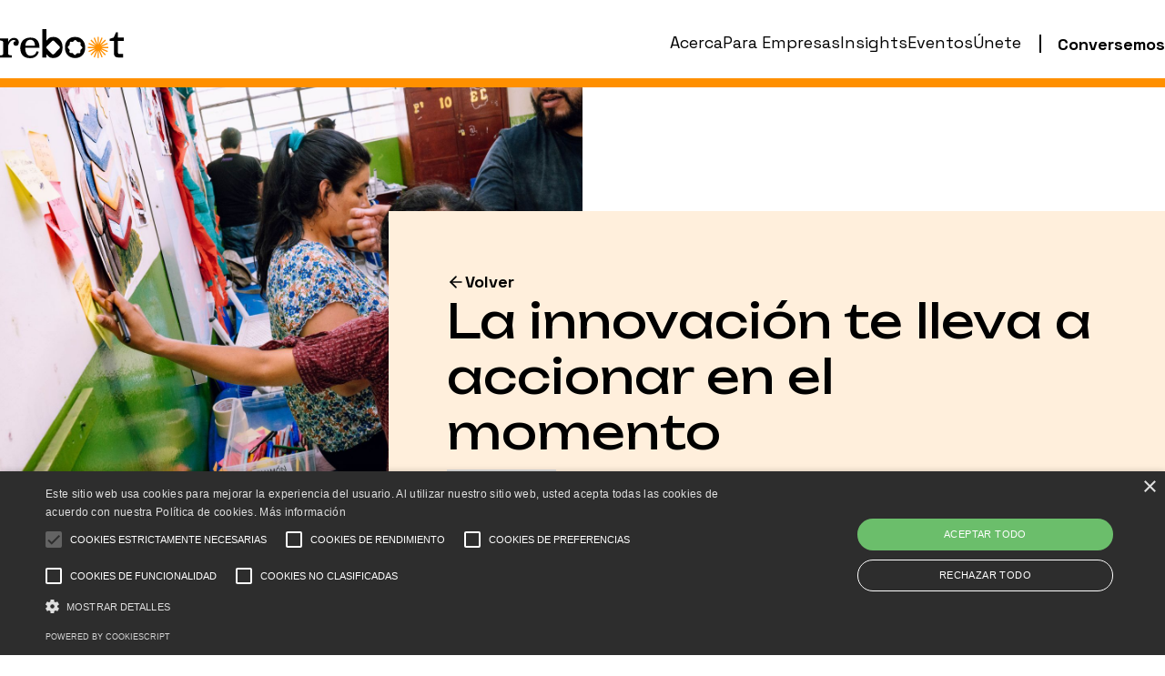

--- FILE ---
content_type: text/html
request_url: https://www.rebootlearninglab.com/blog/la-innovacion-te-lleva-a-accionar-en-el-momento
body_size: 16059
content:
<!DOCTYPE html><!-- Last Published: Tue Oct 14 2025 22:39:48 GMT+0000 (Coordinated Universal Time) --><html data-wf-domain="www.rebootlearninglab.com" data-wf-page="5f52c6c49c6fe87b69a732ad" data-wf-site="5c37b61f4a79182e170cfc0e" lang="es" data-wf-collection="5f52c6c49c6fe8198ca732ab" data-wf-item-slug="la-innovacion-te-lleva-a-accionar-en-el-momento"><head><meta charset="utf-8"/><title>La innovación te lleva a accionar en el momento  | reboot Learning</title><meta content="La innovación no solo se trata de ideas, sino de tomar acción. Descubre cómo actuar en el momento adecuado puede transformar tus proyectos y llevarlos al siguiente nivel." name="description"/><meta content="La innovación te lleva a accionar en el momento  | reboot Learning" property="og:title"/><meta content="La innovación no solo se trata de ideas, sino de tomar acción. Descubre cómo actuar en el momento adecuado puede transformar tus proyectos y llevarlos al siguiente nivel." property="og:description"/><meta content="https://cdn.prod.website-files.com/5c37b61f4a791889940cfc2e/6323527ee15e2f1ea7353d0b_DSC01780%20(1).jpeg" property="og:image"/><meta content="La innovación te lleva a accionar en el momento  | reboot Learning" property="twitter:title"/><meta content="La innovación no solo se trata de ideas, sino de tomar acción. Descubre cómo actuar en el momento adecuado puede transformar tus proyectos y llevarlos al siguiente nivel." property="twitter:description"/><meta content="https://cdn.prod.website-files.com/5c37b61f4a791889940cfc2e/6323527ee15e2f1ea7353d0b_DSC01780%20(1).jpeg" property="twitter:image"/><meta property="og:type" content="website"/><meta content="summary_large_image" name="twitter:card"/><meta content="width=device-width, initial-scale=1" name="viewport"/><meta content="3d1pikEQlGqQBL0Zx4lwXUwROHZgQnT7_e3D1EkYWL8" name="google-site-verification"/><link href="https://cdn.prod.website-files.com/5c37b61f4a79182e170cfc0e/css/reboot-learninglab.webflow.shared.687260201.min.css" rel="stylesheet" type="text/css"/><link href="https://fonts.googleapis.com" rel="preconnect"/><link href="https://fonts.gstatic.com" rel="preconnect" crossorigin="anonymous"/><script src="https://ajax.googleapis.com/ajax/libs/webfont/1.6.26/webfont.js" type="text/javascript"></script><script type="text/javascript">WebFont.load({  google: {    families: ["Montserrat:100,100italic,200,200italic,300,300italic,400,400italic,500,500italic,600,600italic,700,700italic,800,800italic,900,900italic"]  }});</script><script type="text/javascript">!function(o,c){var n=c.documentElement,t=" w-mod-";n.className+=t+"js",("ontouchstart"in o||o.DocumentTouch&&c instanceof DocumentTouch)&&(n.className+=t+"touch")}(window,document);</script><link href="https://cdn.prod.website-files.com/5c37b61f4a79182e170cfc0e/655b9415d7206d96cccd307d_fav-ico-2024.png" rel="shortcut icon" type="image/x-icon"/><link href="https://cdn.prod.website-files.com/5c37b61f4a79182e170cfc0e/655b9458fa24bb46a1090c85_fav-webclip-2024.png" rel="apple-touch-icon"/><link href="rss.xml" rel="alternate" title="RSS Feed" type="application/rss+xml"/><meta name="facebook-domain-verification" content="j7092g91uacbod821n24z0ypxneupn" />

<script type='text/javascript' src='https://platform-api.sharethis.com/js/sharethis.js#property=5f52fa1a8f4340001293766c&product=sticky-share-buttons' async='async'></script>
<script type="text/javascript" charset="UTF-8" src="//cdn.cookie-script.com/s/226ebca343dd731ecb45148b90daf284.js"></script>


<!-- Google Tag Manager -->
<script>(function(w,d,s,l,i){w[l]=w[l]||[];w[l].push({'gtm.start':
new Date().getTime(),event:'gtm.js'});var f=d.getElementsByTagName(s)[0],
j=d.createElement(s),dl=l!='dataLayer'?'&l='+l:'';j.async=true;j.src=
'https://www.googletagmanager.com/gtm.js?id='+i+dl;f.parentNode.insertBefore(j,f);
})(window,document,'script','dataLayer','GTM-P6F9NQJQ');</script>
<!-- End Google Tag Manager -->

<style>
::selection {color: #000; background: #FF99EC90;}
 </style>

<!-- Mailchimp -->
<script id="mcjs">!function(c,h,i,m,p){m=c.createElement(h),p=c.getElementsByTagName(h)[0],m.async=1,m.src=i,p.parentNode.insertBefore(m,p)}(document,"script","https://chimpstatic.com/mcjs-connected/js/users/3e885d748003d4eed3ca0d1dc/994329dc1c3e99bd0938558b2.js");</script>
<!-- Mailchimp -->
<script src="https://unpkg.com/@lyket/widget@latest/dist/lyket.js?apiKey=pt_938b0d37418cfdd0a7f267498bd80a"></script>

<!-- [Attributes by Finsweet] Powerful Rich Text -->
<script defer src="https://cdn.jsdelivr.net/npm/@finsweet/attributes-richtext@1/richtext.js"></script>

<!-- [Attributes by Finsweet] CMS Slider -->
<script async src="https://cdn.jsdelivr.net/npm/@finsweet/attributes-cmsslider@1/cmsslider.js"></script><script src="https://cdn.prod.website-files.com/5c37b61f4a79182e170cfc0e%2F66ba5a08efe71070f98dd10a%2F67b8a08b88f36a6255e85113%2Fp6f9nqjq-1.1.1.js" type="text/javascript"></script><script type="text/javascript">window.__WEBFLOW_CURRENCY_SETTINGS = {"currencyCode":"PEN","symbol":"PEN","decimal":".","fractionDigits":2,"group":",","template":"{{wf {\"path\":\"symbol\",\"type\":\"PlainText\"} }} {{wf {\"path\":\"amount\",\"type\":\"CommercePrice\"} }} {{wf {\"path\":\"currencyCode\",\"type\":\"PlainText\"} }}","hideDecimalForWholeNumbers":false};</script></head><body><div data-collapse="medium" data-animation="default" data-duration="400" data-wf--navbar-2024--variant="base" data-easing="ease" data-easing2="ease" role="banner" class="navbar-general w-nav"><nav class="container-18 w-container"><a href="/" class="brand-3 w-nav-brand"><img src="https://cdn.prod.website-files.com/5c37b61f4a79182e170cfc0e/66c76dbaf97c38e482a47826_logo-2024-c.svg" width="136" alt="logo-reboot"/></a><div class="wrapper-navbar-menu"><div class="menu-button-2 w-nav-button"><div class="icon-9 w-icon-nav-menu"></div></div><nav role="navigation" class="nav-menu-3 w-nav-menu"><a href="#" class="nav-menu-item w-nav-link">Acerca</a><a href="/consultoria-innovacion-empresas" class="nav-menu-item w-nav-link">Para Empresas</a><a href="https://learning.rebootspace.com" target="_blank" class="nav-menu-item hide w-nav-link">Cursos Online</a><a href="/recursos/frameworks" class="nav-menu-item hide w-nav-link">re.Learn</a><a href="/recursos/blog" class="nav-menu-item w-nav-link">Insights</a><a href="/recursos/eventos" class="nav-menu-item w-nav-link">Eventos</a><a href="/unete" class="nav-menu-item w-nav-link">Únete</a><a href="/recursos/innovation-soft-skills-experiments" class="nav-menu-item hide w-nav-link">Habilidades Blandas</a></nav><div class="div-block-434"><a href="/contactanos" class="desktop-button-contact w-inline-block"><div class="desktop-button">Conversemos</div></a></div></div></nav></div><div class="navbar-divider"></div><div class="main-content"><div style="-webkit-transform:translate3d(0, -10px, 0) scale3d(1, 1, 1) rotateX(0) rotateY(0) rotateZ(0) skew(0, 0);-moz-transform:translate3d(0, -10px, 0) scale3d(1, 1, 1) rotateX(0) rotateY(0) rotateZ(0) skew(0, 0);-ms-transform:translate3d(0, -10px, 0) scale3d(1, 1, 1) rotateX(0) rotateY(0) rotateZ(0) skew(0, 0);transform:translate3d(0, -10px, 0) scale3d(1, 1, 1) rotateX(0) rotateY(0) rotateZ(0) skew(0, 0)" class="progressbar-bg"><div class="progressbar"></div></div><div class="section-hero-blog"><div id="w-node-d85f7fe5-57bd-2c5c-2a61-7715265050ec-69a732ad" class="container-headings-blog"><div class="tag-section"><a href="/recursos/blog" class="desktop-button-back w-inline-block"><img src="https://cdn.prod.website-files.com/5c37b61f4a79182e170cfc0e/66d0e0e110ed8acf70356470_arrow-left.svg" loading="lazy" width="12" alt="" class="arrow-left-black"/><div class="desktop-button">Volver</div></a></div><div class="header-recursos v1"><h1 class="desktop-h1 vw">La innovación te lleva a accionar en el momento </h1></div><div class="wrapper-autor"><div class="w-dyn-list"><div class="empty-state-4 w-dyn-empty"><div>No items found.</div></div></div></div></div><div id="w-node-d85f7fe5-57bd-2c5c-2a61-7715265050eb-69a732ad" class="container-img-blog"><img src="https://cdn.prod.website-files.com/5c37b61f4a791889940cfc2e/6323527ee15e2f1ea7353d0b_DSC01780%20(1).jpeg" loading="lazy" alt="" sizes="100vw" srcset="https://cdn.prod.website-files.com/5c37b61f4a791889940cfc2e/6323527ee15e2f1ea7353d0b_DSC01780%20(1)-p-500.jpeg 500w, https://cdn.prod.website-files.com/5c37b61f4a791889940cfc2e/6323527ee15e2f1ea7353d0b_DSC01780%20(1)-p-800.jpeg 800w, https://cdn.prod.website-files.com/5c37b61f4a791889940cfc2e/6323527ee15e2f1ea7353d0b_DSC01780%20(1)-p-1080.jpeg 1080w, https://cdn.prod.website-files.com/5c37b61f4a791889940cfc2e/6323527ee15e2f1ea7353d0b_DSC01780%20(1)-p-1600.jpeg 1600w, https://cdn.prod.website-files.com/5c37b61f4a791889940cfc2e/6323527ee15e2f1ea7353d0b_DSC01780%20(1)-p-2000.jpeg 2000w, https://cdn.prod.website-files.com/5c37b61f4a791889940cfc2e/6323527ee15e2f1ea7353d0b_DSC01780%20(1)-p-2600.jpeg 2600w, https://cdn.prod.website-files.com/5c37b61f4a791889940cfc2e/6323527ee15e2f1ea7353d0b_DSC01780%20(1)-p-3200.jpeg 3200w, https://cdn.prod.website-files.com/5c37b61f4a791889940cfc2e/6323527ee15e2f1ea7353d0b_DSC01780%20(1).jpeg 5830w" class="main-blogpost"/></div></div><div data-w-id="405a710e-c8f8-40a2-39d1-4d272f022596" class="section-post-body-copy"><section class="wrapper-sticky"><div class="container-sticky-column"><div class="box-seccion-e-info"><div class="container-date-time"><div class="wrapper-date"><div class="icon-embed-small w-embed"><svg xmlns="http://www.w3.org/2000/svg" xmlns:xlink="http://www.w3.org/1999/xlink" aria-hidden="true" role="img" class="iconify iconify--carbon" width="100%" height="100%" preserveAspectRatio="xMidYMid meet" viewBox="0 0 32 32"><path fill="currentColor" d="M26 4h-4V2h-2v2h-8V2h-2v2H6c-1.1 0-2 .9-2 2v20c0 1.1.9 2 2 2h20c1.1 0 2-.9 2-2V6c0-1.1-.9-2-2-2zm0 22H6V12h20v14zm0-16H6V6h4v2h2V6h8v2h2V6h4v4z"></path></svg></div><div class="desktop-body-large">21/1/25</div></div><div class="wrapper-date"><div class="icon-embed-small-2 w-embed"><svg xmlns="http://www.w3.org/2000/svg" xmlns:xlink="http://www.w3.org/1999/xlink" aria-hidden="true" role="img" class="iconify iconify--carbon" width="100%" height="100%" preserveAspectRatio="xMidYMid meet" viewBox="0 0 32 32"><path fill="currentColor" d="M16 30a14 14 0 1 1 14-14a14 14 0 0 1-14 14Zm0-26a12 12 0 1 0 12 12A12 12 0 0 0 16 4Z"></path><path fill="currentColor" d="M20.59 22L15 16.41V7h2v8.58l5 5.01L20.59 22z"></path></svg></div><div id="readingTime" class="desktop-body-large">0 minutos</div></div></div><div class="collection-list-wrapper-9 w-dyn-list"><div role="list" class="collection-list-21 w-dyn-items"><div role="listitem" class="collection-item-14 w-dyn-item"><div class="tag-category">Innovation Mindsets</div></div><div role="listitem" class="collection-item-14 w-dyn-item"><div class="tag-category">Design Thinking</div></div></div></div></div><div class="sidebox-3col-share"><div class="wrapper-text-bo"><div class="desktop-footer">COMPARTE</div></div><div class="html-embed-3 w-embed"><!-- ShareThis BEGIN --><div class="sharethis-inline-share-buttons"></div><!-- ShareThis END --></div></div><div class="sidebox-3col-contacto"><div class="wrapper-text-bo"><div class="desktop-footer">CONECTEMOS</div></div><div class="desktop-body-large vw">¿Quieres convertir la innovación en el motor de cambio de tu organización?</div><a href="/contactanos" class="desktop-button-back w-inline-block"><div class="desktop-button">Contáctanos</div><img src="https://cdn.prod.website-files.com/5c37b61f4a79182e170cfc0e/66c8d749e66e1f272b4487f6_arrow-right.svg" loading="lazy" width="12" alt="" class="arrow-left-black"/></a></div></div></section><div class="container-body-content"><div id="w-node-_80655258-db9b-d4e1-7fa2-06ec044b7e7c-69a732ad" class="container-body-blog"><div class="box-summary"><div class="desktop-highlight-text-2 vw">La innovación no solo se trata de ideas, sino de tomar acción. Descubre cómo actuar en el momento adecuado puede transformar tus proyectos y llevarlos al siguiente nivel.</div></div><div class="container-yt w-condition-invisible"><div class="html-embed-11 w-embed w-iframe"><iframe width="700" height="393" src="https://www.youtube.com/embed/" title="YouTube video player" frameborder="0" allow="accelerometer; autoplay; clipboard-write; encrypted-media; gyroscope; picture-in-picture; web-share" allowfullscreen></iframe></div></div><div class="container-podcast-blog w-condition-invisible"><div class="w-embed w-iframe"><iframe style="border-radius:12px" src="https://open.spotify.com/embed/episode/?utm_source=generator" width="100%" height="152" frameBorder="0" allowfullscreen="" allow="autoplay; clipboard-write; encrypted-media; fullscreen; picture-in-picture" loading="lazy"></iframe></div></div><div class="div-block-227"><div class="text-event-holder"><div class="wrapper-bodycontent"><div id="richtext" fs-richtext-element="rich-text" class="w-richtext"><p>Creatividad, Adaptabilidad, Comunicación Asertiva, Trabajo en Equipo, Resolución de problemas complejos, Aprendizaje constante. ¿Te suena familiar?</p><p>‍</p><h2>Las 8 Habilidades blandas más demandadas.</h2><p>‍</p><p>Sí, son las habilidades blandas más demandas en los últimos años. No es novedad que el mundo viene cambiando y evolucionando de una manera tan acelerada que solo nos queda prepararnos para lo que viene y seguirá trayendo la tecnología.</p><p>‍</p><figure style="max-width:1400pxpx" class="w-richtext-align-fullwidth w-richtext-figure-type-image"><div><img src="https://cdn.prod.website-files.com/5c37b61f4a791889940cfc2e/66ea0c2d67e0e5b067cbc806_630793f280ee721a16435fe6_LISTA_DE_8_HABILIDADES_BLANDAS_Cesar_1.png" loading="lazy" alt=""/></div><figcaption>Fuente: reboot</figcaption></figure><p>‍</p><p>Sin embargo, estás habilidades blandas siguen siendo capacitadas de la misma forma hace 5 o 10 años atrás, lo cuál me lleva a cuestionar ¿por qué usar las mismas dinámicas en un contexto totalmente diferente? Me parece algo ilógico pero hoy sigue pasando.</p><p>‍</p><p>‍</p><p>Muchas organizaciones siguen viviendo en el loop de → requerimiento de aprendizaje, búsqueda de proveedores, ejecución talleres, repeat. Usando la misma forma de trabajo.</p><p>‍</p><h3>Pero ¿existen otras formas de desarrollar habilidades blandas? y la respuesta es ¡SÍ!</h3><p>‍</p><p>Una forma diferente y con resultados es, exponiendo a los participantes a <strong>experiencias de innovación.</strong></p><p>‍</p><h3>¿Innovación?</h3><p>Innovar implica cuestionar lo establecido, cuestionar lo que creemos saber, estar abierto a nuevas posibilidades, enfocarse en entender a las personas a través de la escucha activa, entender que los grandes aprendizajes solo se logran fallando, saber que estas en un contexto complejo e incierto y seguir avanzando.</p><p>‍</p><p><em>Las experiencias de aprendizaje de innovación te llevan a poner en práctica nuevas formas de pensar y comportarse. Los procesos o metodologías que uses solo terminan siendo una excusa para poner en práctica ciertas habilidades de una forma más tangible y ordenada.</em></p><p>‍</p><p>Para comenzar, muchos de los procesos o metodologías de innovación tienen como común denominador 4 principios claves: <strong>empatía, creatividad, experimentación y colaboración.</strong></p><p>‍</p><p>Entonces cómo se relacionan las habilidades blandas con la innovación ¿cómo se ve?</p><p>‍</p><p><strong>Empatía: </strong>Aquí se pone a prueba la observación y la escucha activa. Todo empieza cuando vamos a recoger información directa del usuario ¿qué piensa? ¿qué siente? sin interponer información “que creemos saber.”</p><p>‍</p><figure style="max-width:1003pxpx" class="w-richtext-align-fullwidth w-richtext-figure-type-image"><div><img src="https://cdn.prod.website-files.com/5c37b61f4a791889940cfc2e/66ea0c2d67e0e5b067cbc80c_63234d11590fb86a27e156f2_Captura%2520de%2520pantalla%25202022-09-15%2520110334.jpeg" loading="lazy" alt=""/></div><figcaption>OpenLab reboot</figcaption></figure><p>‍</p><p><strong>Creatividad:</strong> Desarrolla la divergencia (generar diversas soluciones sin matarla antes de tiempo). No tener ni miedo, ni vergüenza a expresarse, ni mostrar tus ideas. Y lo más importante, no juzgar tus ideas, ni las ideas de los demás.</p><p>‍</p><figure style="max-width:1009pxpx" class="w-richtext-align-fullwidth w-richtext-figure-type-image"><div><img src="https://cdn.prod.website-files.com/5c37b61f4a791889940cfc2e/66ea0c2d67e0e5b067cbc803_63234dfadd72a33e664a85d5_Captura%2520de%2520pantalla%25202022-09-15%2520110817.jpeg" loading="lazy" alt=""/></div><figcaption>Workshop reboot</figcaption></figure><p>‍</p><p><strong>Experimentación: </strong>Construye de manera rápida y barata. Aprender a ver el “fallar” como fuente de aprendizaje y no como un castigo.</p><figure style="max-width:4032pxpx" class="w-richtext-align-fullwidth w-richtext-figure-type-image"><div><img src="https://cdn.prod.website-files.com/5c37b61f4a791889940cfc2e/66ea0c2d67e0e5b067cbc819_63234eb5b62cdb1ab368b35e_IMG_0259.jpeg" loading="lazy" alt=""/></div><figcaption>Workshop reboot</figcaption></figure><p>‍</p><p><strong>Colaboración:</strong> Valorar las perspectivas diferentes a la de uno, verlo como una fuente de aprendizaje y apertura. Adaptarse a las decisiones del equipo y aprende a soltar una idea por el bien común.</p><figure style="max-width:5402pxpx" class="w-richtext-align-fullwidth w-richtext-figure-type-image"><div><img src="https://cdn.prod.website-files.com/5c37b61f4a791889940cfc2e/66ea0c2d67e0e5b067cbc825_632352d676075cea6b21abe2_DSC01516%2520(1).jpeg" loading="lazy" alt=""/></div><figcaption>Piloto re.do</figcaption></figure><p>‍</p><p><em>Reboot ayuda a desarrollar estas habilidades blandas desde el diseño y la innovación para cuestionar lo establecido y con un enfoque humano. Es por eso que hemos preparado estas pequeñas y sencillas experiencias de innovación para que tú y tu equipo desarrollen sus habilidades blandas.</em></p><p>‍</p></div></div><div class="container-social-blog"><div class="html-embed-9 w-embed"><!-- with non-default template -->
<div
  data-lyket-type="clap"
  data-lyket-id="la-innovacion-te-lleva-a-accionar-en-el-momento"
  data-lyket-namespace="blog"
  data-lyket-template="medium"
  data-lyket-color-primary="#5652FF"
  data-lyket-color-background="#FFF"
  data-lyket-font-family="Helvetica Neue"
></div></div><div class="html-embed-3 w-embed"><!-- ShareThis BEGIN --><div class="sharethis-inline-share-buttons"></div><!-- ShareThis END --></div></div></div><div fs-richtext-component="banner-blog" class="blog-inline-suscribete-form"><div class="wrapper-suscribete-form"><div class="wrapper-title-form-suscribete"><div class="desktop-h5">Nuestros insights y aprendizajes</div><div class="desktop-body-large">Suscríbete para recibir notificaciones por correo electrónico sobre próximos eventos, noticias y más.</div></div><div class="wrapper-suscribete-inlineform"><div class="forminline-suscribete w-form"><form id="wf-form-suscripcion" name="wf-form-suscripcion" data-name="suscripcion" action="https://rebootlearninglab.us19.list-manage.com/subscribe/post?u=3e885d748003d4eed3ca0d1dc&amp;amp;id=53a926b662&amp;amp;f_id=00db9ae3f0" method="post" class="form-containter" data-wf-page-id="5f52c6c49c6fe87b69a732ad" data-wf-element-id="22259f3e-6473-0cff-0a86-1d47e00cf6e5" data-turnstile-sitekey="0x4AAAAAAAQTptj2So4dx43e"><div class="w-embed"><div hidden=""><input type="hidden" name="tags" value="3395355"></div></div><input class="desktop-input w-input" maxlength="256" name="EMAIL" data-name="EMAIL" placeholder="nombre@correo.com" type="email" id="EMAIL" required=""/><div class="footer-form"><div class="desktop-footer">Al registrarte, estás aceptando nuestras <a href="#" class="link-black">Políticas de Privacidad</a></div></div><button type="submit" class="submit-button_form">Suscribirme<div class="icon-embed-xsmall w-embed"><svg xmlns="http://www.w3.org/2000/svg" xmlns:xlink="http://www.w3.org/1999/xlink" aria-hidden="true" role="img" class="iconify iconify--carbon" width="100%" height="100%" preserveAspectRatio="xMidYMid meet" viewBox="0 0 32 32"><path fill="currentColor" d="m18 6l-1.43 1.393L24.15 15H4v2h20.15l-7.58 7.573L18 26l10-10L18 6z"></path></svg></div></button></form><div class="success-message-6 w-form-done"><div class="text-block-68">¡Gracias! Ya hemos recibido tu correo, atento a nuestro contenido. ;)</div></div><div class="error-message-5 w-form-fail"><div class="text-block-69">¡Noooo! Algo salió mal. La tecnología no es perfecta. ¿Puedes intentarlo de nuevo?</div></div></div></div></div></div><div fs-richtext-component="cta-servicio" class="container-banners-blog"><div class="link-b-itrainings w-condition-invisible"><div class="walsh-rounded-box-banner"><div id="w-node-_9393bd06-e08f-35e3-b99a-2e1f671d706a-69a732ad" class="walsh-inner-rounded-banner"><div class="desktop-footer bold">INNOVATION TRAININGS</div><h2 class="desktop-h5 vw">Equipos más creativos, ágiles y centrados en el cliente</h2><div class="walsh-hero-div-block"><a data-w-id="59197b1b-5420-32aa-6d81-77b368bac156" href="/empresas/innovation-learning-workshops" class="desktop-button-icon w-inline-block"><div data-w-id="59197b1b-5420-32aa-6d81-77b368bac157" class="desktop-button">Conoce más</div><img src="https://cdn.prod.website-files.com/5c37b61f4a79182e170cfc0e/66c8d749e66e1f272b4487f6_arrow-right.svg" loading="lazy" width="28" data-w-id="59197b1b-5420-32aa-6d81-77b368bac159" alt="" class="arrow-right-black"/></a></div></div><div class="walsh-inner-rounded-img-padding"><img sizes="(max-width: 1414px) 100vw, 1414px" srcset="https://cdn.prod.website-files.com/5c37b61f4a79182e170cfc0e/67c1246d9a70f59ce348b80e_f72f4e290dbcef7caf3b57e22e554fb9_img-experiencia-p-500.webp 500w, https://cdn.prod.website-files.com/5c37b61f4a79182e170cfc0e/67c1246d9a70f59ce348b80e_f72f4e290dbcef7caf3b57e22e554fb9_img-experiencia-p-800.webp 800w, https://cdn.prod.website-files.com/5c37b61f4a79182e170cfc0e/67c1246d9a70f59ce348b80e_f72f4e290dbcef7caf3b57e22e554fb9_img-experiencia-p-1080.webp 1080w, https://cdn.prod.website-files.com/5c37b61f4a79182e170cfc0e/67c1246d9a70f59ce348b80e_f72f4e290dbcef7caf3b57e22e554fb9_img-experiencia.webp 1414w" alt="un grupo de 4 personas alrededor de una mesa colaborando con sonrisas en sus rostros, detrás de ellos una pizarra con notas adhesivas." src="https://cdn.prod.website-files.com/5c37b61f4a79182e170cfc0e/67c1246d9a70f59ce348b80e_f72f4e290dbcef7caf3b57e22e554fb9_img-experiencia.webp" loading="lazy" class="walsh-image-hero"/></div></div></div><div class="link-b-usession w-condition-invisible"><div class="walsh-rounded-box-banner"><div id="w-node-b0de5c70-632c-b44a-9e23-32383fb850aa-69a732ad" class="walsh-inner-rounded-banner"><div class="desktop-footer bold">UNLOCK SESSIONS</div><h2 class="desktop-h5 vw">Facilitamos sesiones para desbloquear y alinear equipos</h2><div class="walsh-hero-div-block"><a data-w-id="59197b1b-5420-32aa-6d81-77b368bac156" href="/empresas/facilitacion-unlock-sessions" class="desktop-button-icon w-inline-block"><div data-w-id="59197b1b-5420-32aa-6d81-77b368bac157" class="desktop-button">Conoce más</div><img src="https://cdn.prod.website-files.com/5c37b61f4a79182e170cfc0e/66c8d749e66e1f272b4487f6_arrow-right.svg" loading="lazy" width="28" data-w-id="59197b1b-5420-32aa-6d81-77b368bac159" alt="" class="arrow-right-black"/></a></div></div><div class="walsh-inner-rounded-img-padding"><img src="https://cdn.prod.website-files.com/5c37b61f4a79182e170cfc0e/67c9d9733d4bb156aff9348e_unlock-6.avif" loading="lazy" sizes="100vw" srcset="https://cdn.prod.website-files.com/5c37b61f4a79182e170cfc0e/67c9d9733d4bb156aff9348e_unlock-6-p-500.avif 500w, https://cdn.prod.website-files.com/5c37b61f4a79182e170cfc0e/67c9d9733d4bb156aff9348e_unlock-6.avif 1200w" alt="Una coach facilitando a un equipo para ayudarlos a destrabar sus ideas y alinearlos." class="walsh-image-hero"/></div></div></div><div class="link-b-ssa w-condition-invisible"><div class="walsh-rounded-box-banner"><div id="w-node-ecd45b25-10ef-af83-0cfe-1a85057638de-69a732ad" class="walsh-inner-rounded-banner"><div class="desktop-footer bold">SOFT SKILLS ASSESSMENT</div><h2 class="desktop-h5 vw">Evalúa e identifica habilidades blandas clave en los equipos</h2><div class="walsh-hero-div-block"><a data-w-id="59197b1b-5420-32aa-6d81-77b368bac156" href="/empresas/evaluacion-habilidades-blandas" class="desktop-button-icon w-inline-block"><div data-w-id="59197b1b-5420-32aa-6d81-77b368bac157" class="desktop-button">Conoce más</div><img src="https://cdn.prod.website-files.com/5c37b61f4a79182e170cfc0e/66c8d749e66e1f272b4487f6_arrow-right.svg" loading="lazy" width="28" data-w-id="59197b1b-5420-32aa-6d81-77b368bac159" alt="" class="arrow-right-black"/></a></div></div><div class="walsh-inner-rounded-img-padding"><img src="https://cdn.prod.website-files.com/5c37b61f4a79182e170cfc0e/67c260fb7350e902524e274e_softskills.webp" loading="lazy" sizes="100vw" srcset="https://cdn.prod.website-files.com/5c37b61f4a79182e170cfc0e/67c260fb7350e902524e274e_softskills-p-500.webp 500w, https://cdn.prod.website-files.com/5c37b61f4a79182e170cfc0e/67c260fb7350e902524e274e_softskills-p-800.webp 800w, https://cdn.prod.website-files.com/5c37b61f4a79182e170cfc0e/67c260fb7350e902524e274e_softskills-p-1080.webp 1080w, https://cdn.prod.website-files.com/5c37b61f4a79182e170cfc0e/67c260fb7350e902524e274e_softskills.webp 1200w" alt="Un grupo de personas que estuvo haciendo mascaras con una hoja de papel" class="walsh-image-hero"/></div></div></div><div class="link-b-playroom w-condition-invisible"><div class="walsh-rounded-box-banner"><div id="w-node-f952bc4e-4cba-6ed6-7deb-027f3442d2c8-69a732ad" class="walsh-inner-rounded-banner"><div class="desktop-footer bold">SALA DE CAPACITACIONES</div><h2 class="desktop-h5 vw">Un espacio dinámico y flexible donde la creatividad fluye</h2><div class="walsh-hero-div-block"><a data-w-id="59197b1b-5420-32aa-6d81-77b368bac156" href="/empresas/evaluacion-habilidades-blandas" class="desktop-button-icon w-inline-block"><div data-w-id="59197b1b-5420-32aa-6d81-77b368bac157" class="desktop-button">Conoce más</div><img src="https://cdn.prod.website-files.com/5c37b61f4a79182e170cfc0e/66c8d749e66e1f272b4487f6_arrow-right.svg" loading="lazy" width="28" data-w-id="59197b1b-5420-32aa-6d81-77b368bac159" alt="" class="arrow-right-black"/></a></div></div><div class="walsh-inner-rounded-img-padding"><img src="https://cdn.prod.website-files.com/5c37b61f4a79182e170cfc0e/67c7a5fc22e20f188da0bdf7_retos.avif" loading="lazy" sizes="100vw" srcset="https://cdn.prod.website-files.com/5c37b61f4a79182e170cfc0e/67c7a5fc22e20f188da0bdf7_retos-p-500.avif 500w, https://cdn.prod.website-files.com/5c37b61f4a79182e170cfc0e/67c7a5fc22e20f188da0bdf7_retos.avif 1200w" alt="Un grupo de postulantes resolviendo un desafío real en un entorno colaborativo." class="walsh-image-hero"/></div></div></div><div class="link-b-cursofacil w-condition-invisible"><div class="box-banner-curso"><div id="w-node-e02bdeac-6f16-d6cb-62ae-291e2e6a974c-69a732ad" class="rounded-banner-curso"><div class="w-layout-hflex flex-block-7"><div class="div-block-551"><div>Nuevo</div></div><div class="div-block-551"><div>Programa Intensivo</div></div><div class="div-block-551"><div>Setiembre</div></div></div><div class="div-block-550"><img src="https://cdn.prod.website-files.com/5c37b61f4a79182e170cfc0e/6837a82590c8d2547b13431e_loguito-vf.png" loading="lazy" width="512" sizes="100vw" alt="El viaje de la facilitación creado por reboot learning" srcset="https://cdn.prod.website-files.com/5c37b61f4a79182e170cfc0e/6837a82590c8d2547b13431e_loguito-vf-p-500.png 500w, https://cdn.prod.website-files.com/5c37b61f4a79182e170cfc0e/6837a82590c8d2547b13431e_loguito-vf.png 1024w" class="image-100"/></div><div class="desktop-body-large">Potencia tu estilo de facilitación y mejora tus experiencias de aprendizaje</div><div class="div-block-curso"><a data-wf--button-icon-blacksolid--variant="base" data-w-id="554075a3-222e-6922-c261-bef0eed5f5aa" href="/curso-facilitacion-presencial-lima" class="desktop-button-icon black-solid w-inline-block"><div class="desktop-button white">Descubre el curso aquí</div><img width="70" loading="lazy" alt="" src="https://cdn.prod.website-files.com/5c37b61f4a79182e170cfc0e/66c8d749e66e1f272b4487f6_arrow-right.svg" class="arrow-right-white"/></a></div></div><div class="rounded-img-padding-curso"><img sizes="100vw" srcset="https://cdn.prod.website-files.com/5c37b61f4a79182e170cfc0e/67c9d9733d4bb156aff9348e_unlock-6-p-500.avif 500w, https://cdn.prod.website-files.com/5c37b61f4a79182e170cfc0e/67c9d9733d4bb156aff9348e_unlock-6.avif 1200w" alt="Una coach facilitando a un equipo para ayudarlos a destrabar sus ideas y alinearlos." src="https://cdn.prod.website-files.com/5c37b61f4a79182e170cfc0e/67c9d9733d4bb156aff9348e_unlock-6.avif" loading="lazy" class="walsh-image-hero"/></div></div></div></div><div fs-richtext-component="cta-leadmagnet" class="container-lm-blog w-condition-invisible"><div class="w-dyn-list"><div role="list" class="w-dyn-items"><div role="listitem" class="w-dyn-item"><div class="link-b-leadmagnet"><div style="background-color:#ffefdc" class="walsh-rounded-box-banner"><div id="w-node-b850a458-2edd-84c6-7a18-513293049b68-69a732ad" class="inner-rounded-banner"><div class="desktop-footer bold">Guia</div><h2 class="desktop-h5 vw">Mini Diagnóstico sobre cultura de Innovación</h2><div class="desktop-body-regular">Una guía rápida para identificar el punto de partida de tu empresa en el camino hacia una cultura innovadora.</div><div class="walsh-hero-div-block"><a data-w-id="59197b1b-5420-32aa-6d81-77b368bac156" href="/empresas-innovacion/mini-diagnostico-sobre-cultura-de-innovacion" class="desktop-button-icon w-inline-block"><div data-w-id="59197b1b-5420-32aa-6d81-77b368bac157" class="desktop-button">Descargar guía gratuita</div><img src="https://cdn.prod.website-files.com/5c37b61f4a79182e170cfc0e/66c8d749e66e1f272b4487f6_arrow-right.svg" loading="lazy" width="28" data-w-id="59197b1b-5420-32aa-6d81-77b368bac159" alt="" class="arrow-right-black"/></a></div></div><div class="walsh-inner-rounded-img-padding"><img src="https://cdn.prod.website-files.com/5c37b61f4a791889940cfc2e/67f951100c76d84f6750eeba_Captura%20de%20pantalla%202025-04-11%20a%20la(s)%2012.27.33%E2%80%AFp.%C2%A0m..png" loading="lazy" alt="" sizes="100vw" srcset="https://cdn.prod.website-files.com/5c37b61f4a791889940cfc2e/67f951100c76d84f6750eeba_Captura%20de%20pantalla%202025-04-11%20a%20la(s)%2012.27.33%E2%80%AFp.%C2%A0m.-p-500.png 500w, https://cdn.prod.website-files.com/5c37b61f4a791889940cfc2e/67f951100c76d84f6750eeba_Captura%20de%20pantalla%202025-04-11%20a%20la(s)%2012.27.33%E2%80%AFp.%C2%A0m..png 638w" class="image-lm"/></div></div></div></div><div role="listitem" class="w-dyn-item"><div class="link-b-leadmagnet"><div style="background-color:#d3fde9" class="walsh-rounded-box-banner"><div id="w-node-b850a458-2edd-84c6-7a18-513293049b68-69a732ad" class="inner-rounded-banner"><div class="desktop-footer bold">Guia</div><h2 class="desktop-h5 vw">Mini Retrospectiva</h2><div class="desktop-body-regular">Define el problema correcto</div><div class="walsh-hero-div-block"><a data-w-id="59197b1b-5420-32aa-6d81-77b368bac156" href="/empresas-innovacion/mini-retrospectiva" class="desktop-button-icon w-inline-block"><div data-w-id="59197b1b-5420-32aa-6d81-77b368bac157" class="desktop-button">Aprende cómo</div><img src="https://cdn.prod.website-files.com/5c37b61f4a79182e170cfc0e/66c8d749e66e1f272b4487f6_arrow-right.svg" loading="lazy" width="28" data-w-id="59197b1b-5420-32aa-6d81-77b368bac159" alt="" class="arrow-right-black"/></a></div></div><div class="walsh-inner-rounded-img-padding"><img src="https://cdn.prod.website-files.com/5c37b61f4a791889940cfc2e/6164dffdd550ec4fbf6f051f_framework.png" loading="lazy" alt="" sizes="100vw" srcset="https://cdn.prod.website-files.com/5c37b61f4a791889940cfc2e/6164dffdd550ec4fbf6f051f_framework-p-500.png 500w, https://cdn.prod.website-files.com/5c37b61f4a791889940cfc2e/6164dffdd550ec4fbf6f051f_framework-p-800.png 800w, https://cdn.prod.website-files.com/5c37b61f4a791889940cfc2e/6164dffdd550ec4fbf6f051f_framework.png 920w" class="image-lm"/></div></div></div></div><div role="listitem" class="w-dyn-item"><div class="link-b-leadmagnet"><div style="background-color:#ffdbf7" class="walsh-rounded-box-banner"><div id="w-node-b850a458-2edd-84c6-7a18-513293049b68-69a732ad" class="inner-rounded-banner"><div class="desktop-footer bold w-dyn-bind-empty"></div><h2 class="desktop-h5 vw">Innovation Skills</h2><div class="desktop-body-regular">Mide tus capacidades de innovación</div><div class="walsh-hero-div-block"><a data-w-id="59197b1b-5420-32aa-6d81-77b368bac156" href="/empresas-innovacion/innovation-skills" class="desktop-button-icon w-inline-block"><div data-w-id="59197b1b-5420-32aa-6d81-77b368bac157" class="desktop-button">Quiero hacerlo</div><img src="https://cdn.prod.website-files.com/5c37b61f4a79182e170cfc0e/66c8d749e66e1f272b4487f6_arrow-right.svg" loading="lazy" width="28" data-w-id="59197b1b-5420-32aa-6d81-77b368bac159" alt="" class="arrow-right-black"/></a></div></div><div class="walsh-inner-rounded-img-padding"><img src="https://cdn.prod.website-files.com/5c37b61f4a791889940cfc2e/61461408ce3163cd91a010ab_habilidades.png" loading="lazy" alt="" sizes="100vw" srcset="https://cdn.prod.website-files.com/5c37b61f4a791889940cfc2e/61461408ce3163cd91a010ab_habilidades-p-500.png 500w, https://cdn.prod.website-files.com/5c37b61f4a791889940cfc2e/61461408ce3163cd91a010ab_habilidades-p-800.png 800w, https://cdn.prod.website-files.com/5c37b61f4a791889940cfc2e/61461408ce3163cd91a010ab_habilidades.png 946w" class="image-lm"/></div></div></div></div></div></div></div></div></div></div></div><div class="section-more"><div class="wrapper-content-recursos"><div class="container-section-title"><div class="desktop-caption">INSIGHTS RELACIONADOS</div></div><div class="div-block-294"><div class="div-block-295"><h2 class="desktop-h1-alter svw">Aprendizajes, perspectivas e ideas que nacen de la práctica.</h2><a data-w-id="59197b1b-5420-32aa-6d81-77b368bac156" href="/recursos/blog" class="desktop-button-icon w-inline-block"><div data-w-id="59197b1b-5420-32aa-6d81-77b368bac157" class="desktop-button">Ver todos</div><img src="https://cdn.prod.website-files.com/5c37b61f4a79182e170cfc0e/66c8d749e66e1f272b4487f6_arrow-right.svg" loading="lazy" width="28" data-w-id="59197b1b-5420-32aa-6d81-77b368bac159" alt="" class="arrow-right-black"/></a></div><a href="/recursos/blog" class="link-block-23 w-inline-block"><div class="text-block-91">ver todo</div></a></div><div data-delay="4000" data-animation="slide" class="slider-cardpost w-clearfix w-slider" data-autoplay="false" data-easing="ease" data-hide-arrows="false" data-disable-swipe="false" data-autoplay-limit="0" data-nav-spacing="3" data-duration="300" data-infinite="true" fs-cmsslider-element="slider-1"><div class="slider-mask w-slider-mask"><div class="slider-container-post w-slide"><div class="collection-list-cardposts w-dyn-list"><div role="list" class="wrapper-card-posts w-dyn-items"><div role="listitem" class="container-cardpost w-dyn-item"><a style="background-color:#bee8e9" href="/blog/que-es-el-design-thinking-aprende-a-resolver-problemas-de-manera-creativa" class="desktop-post-default w-inline-block"><div class="wrapper-post-info"><div class="container-info-tag"><div class="desktop-body-regular vw">Insights</div><div class="desktop-caption-alter vw">August 15, 2025</div></div><div class="container-info-name"><h3 class="desktop-h2 vw">¿Qué es Design Thinking? Resuelve problemas creativamente</h3></div><div class="wrapper-tag-name"><div class="desktop-tag">Design Thinking</div></div></div><div class="post-thumb-box vw"><img loading="eager" src="https://cdn.prod.website-files.com/5c37b61f4a791889940cfc2e/66ec525c238caf9bce9b80af_Copia%20de%20DSC04396.jpg" alt="" sizes="100vw" srcset="https://cdn.prod.website-files.com/5c37b61f4a791889940cfc2e/66ec525c238caf9bce9b80af_Copia%20de%20DSC04396-p-500.jpg 500w, https://cdn.prod.website-files.com/5c37b61f4a791889940cfc2e/66ec525c238caf9bce9b80af_Copia%20de%20DSC04396-p-800.jpg 800w, https://cdn.prod.website-files.com/5c37b61f4a791889940cfc2e/66ec525c238caf9bce9b80af_Copia%20de%20DSC04396-p-1080.jpg 1080w, https://cdn.prod.website-files.com/5c37b61f4a791889940cfc2e/66ec525c238caf9bce9b80af_Copia%20de%20DSC04396-p-1600.jpg 1600w, https://cdn.prod.website-files.com/5c37b61f4a791889940cfc2e/66ec525c238caf9bce9b80af_Copia%20de%20DSC04396-p-2000.jpg 2000w, https://cdn.prod.website-files.com/5c37b61f4a791889940cfc2e/66ec525c238caf9bce9b80af_Copia%20de%20DSC04396-p-2600.jpg 2600w, https://cdn.prod.website-files.com/5c37b61f4a791889940cfc2e/66ec525c238caf9bce9b80af_Copia%20de%20DSC04396-p-3200.jpg 3200w, https://cdn.prod.website-files.com/5c37b61f4a791889940cfc2e/66ec525c238caf9bce9b80af_Copia%20de%20DSC04396.jpg 5901w" class="blog-post-image"/></div></a></div></div></div></div><div data-w-id="3099f33a-e19b-4cd9-7f6a-37c73bd3ae8b" class="slider-container-post w-slide"></div></div><div class="desktop-slider-arrow left w-slider-arrow-left"><img width="28" loading="lazy" alt="" src="https://cdn.prod.website-files.com/5c37b61f4a79182e170cfc0e/66c8d749e66e1f272b4487f6_arrow-right.svg" class="slider-arrow-black left"/></div><div class="desktop-slider-arrow w-slider-arrow-right"><img width="28" loading="lazy" alt="" src="https://cdn.prod.website-files.com/5c37b61f4a79182e170cfc0e/66c8d749e66e1f272b4487f6_arrow-right.svg" class="slider-arrow-black right"/></div><div class="slide-nav-6 w-slider-nav w-slider-nav-invert w-round"></div></div><div fs-cmsslider-element="list-1" class="collection-list-cardposts hide w-dyn-list"><div role="list" class="wrapper-card-posts w-dyn-items"><div role="listitem" class="container-cardpost w-dyn-item"><a style="background-color:#ffefdc" href="/blog/que-son-las-capacidades-digitales-y-transformacionales" class="desktop-post-default w-inline-block"><div class="wrapper-post-info"><div class="container-info-tag"><div class="desktop-body-regular vw">Insights</div><div data-wf--card-date-text--variant="base" class="container-blogdate-featured"><div class="icon-embed-xxsmall-6 w-embed"><svg xmlns="http://www.w3.org/2000/svg" xmlns:xlink="http://www.w3.org/1999/xlink" aria-hidden="true" role="img" class="iconify iconify--carbon" width="100%" height="100%" preserveAspectRatio="xMidYMid meet" viewBox="0 0 32 32"><path fill="currentColor" d="M26 4h-4V2h-2v2h-8V2h-2v2H6c-1.1 0-2 .9-2 2v20c0 1.1.9 2 2 2h20c1.1 0 2-.9 2-2V6c0-1.1-.9-2-2-2zm0 22H6V12h20v14zm0-16H6V6h4v2h2V6h8v2h2V6h4v4z"></path></svg></div><div class="desktop-footer alter">August 19, 2025</div></div></div><div class="container-info-name"><div class="desktop-h2 vw">Capacidades digitales y habilidades transformacionales: El equilibrio necesario para liderar en la era digital</div></div><div class="wrapper-tag-name"><div class="desktop-tag">Innovación</div></div></div><div class="post-thumb-box vw"><img loading="lazy" src="https://cdn.prod.website-files.com/5c37b61f4a791889940cfc2e/6791de36bfb6e818bdb2bb50__MG_6783.JPG" alt="" sizes="100vw" srcset="https://cdn.prod.website-files.com/5c37b61f4a791889940cfc2e/6791de36bfb6e818bdb2bb50__MG_6783-p-500.jpg 500w, https://cdn.prod.website-files.com/5c37b61f4a791889940cfc2e/6791de36bfb6e818bdb2bb50__MG_6783-p-800.jpg 800w, https://cdn.prod.website-files.com/5c37b61f4a791889940cfc2e/6791de36bfb6e818bdb2bb50__MG_6783-p-1080.jpg 1080w, https://cdn.prod.website-files.com/5c37b61f4a791889940cfc2e/6791de36bfb6e818bdb2bb50__MG_6783-p-1600.jpg 1600w, https://cdn.prod.website-files.com/5c37b61f4a791889940cfc2e/6791de36bfb6e818bdb2bb50__MG_6783-p-2000.jpg 2000w, https://cdn.prod.website-files.com/5c37b61f4a791889940cfc2e/6791de36bfb6e818bdb2bb50__MG_6783-p-2600.jpg 2600w, https://cdn.prod.website-files.com/5c37b61f4a791889940cfc2e/6791de36bfb6e818bdb2bb50__MG_6783-p-3200.jpg 3200w, https://cdn.prod.website-files.com/5c37b61f4a791889940cfc2e/6791de36bfb6e818bdb2bb50__MG_6783.JPG 5472w" class="blog-post-image"/></div></a></div><div role="listitem" class="container-cardpost w-dyn-item"><a style="background-color:#bee8e9" href="/blog/que-es-el-design-thinking-aprende-a-resolver-problemas-de-manera-creativa" class="desktop-post-default w-inline-block"><div class="wrapper-post-info"><div class="container-info-tag"><div class="desktop-body-regular vw">Insights</div><div data-wf--card-date-text--variant="base" class="container-blogdate-featured"><div class="icon-embed-xxsmall-6 w-embed"><svg xmlns="http://www.w3.org/2000/svg" xmlns:xlink="http://www.w3.org/1999/xlink" aria-hidden="true" role="img" class="iconify iconify--carbon" width="100%" height="100%" preserveAspectRatio="xMidYMid meet" viewBox="0 0 32 32"><path fill="currentColor" d="M26 4h-4V2h-2v2h-8V2h-2v2H6c-1.1 0-2 .9-2 2v20c0 1.1.9 2 2 2h20c1.1 0 2-.9 2-2V6c0-1.1-.9-2-2-2zm0 22H6V12h20v14zm0-16H6V6h4v2h2V6h8v2h2V6h4v4z"></path></svg></div><div class="desktop-footer alter">August 15, 2025</div></div></div><div class="container-info-name"><div class="desktop-h2 vw">¿Qué es Design Thinking? Resuelve problemas creativamente</div></div><div class="wrapper-tag-name"><div class="desktop-tag">Design Thinking</div></div></div><div class="post-thumb-box vw"><img loading="lazy" src="https://cdn.prod.website-files.com/5c37b61f4a791889940cfc2e/66ec525c238caf9bce9b80af_Copia%20de%20DSC04396.jpg" alt="" sizes="100vw" srcset="https://cdn.prod.website-files.com/5c37b61f4a791889940cfc2e/66ec525c238caf9bce9b80af_Copia%20de%20DSC04396-p-500.jpg 500w, https://cdn.prod.website-files.com/5c37b61f4a791889940cfc2e/66ec525c238caf9bce9b80af_Copia%20de%20DSC04396-p-800.jpg 800w, https://cdn.prod.website-files.com/5c37b61f4a791889940cfc2e/66ec525c238caf9bce9b80af_Copia%20de%20DSC04396-p-1080.jpg 1080w, https://cdn.prod.website-files.com/5c37b61f4a791889940cfc2e/66ec525c238caf9bce9b80af_Copia%20de%20DSC04396-p-1600.jpg 1600w, https://cdn.prod.website-files.com/5c37b61f4a791889940cfc2e/66ec525c238caf9bce9b80af_Copia%20de%20DSC04396-p-2000.jpg 2000w, https://cdn.prod.website-files.com/5c37b61f4a791889940cfc2e/66ec525c238caf9bce9b80af_Copia%20de%20DSC04396-p-2600.jpg 2600w, https://cdn.prod.website-files.com/5c37b61f4a791889940cfc2e/66ec525c238caf9bce9b80af_Copia%20de%20DSC04396-p-3200.jpg 3200w, https://cdn.prod.website-files.com/5c37b61f4a791889940cfc2e/66ec525c238caf9bce9b80af_Copia%20de%20DSC04396.jpg 5901w" class="blog-post-image"/></div></a></div><div role="listitem" class="container-cardpost w-dyn-item"><a style="background-color:#bee8e9" href="/blog/como-desarrollar-habilidades-blandas-en-la-era-digital" class="desktop-post-default w-inline-block"><div class="wrapper-post-info"><div class="container-info-tag"><div class="desktop-body-regular vw w-dyn-bind-empty"></div><div data-wf--card-date-text--variant="base" class="container-blogdate-featured"><div class="icon-embed-xxsmall-6 w-embed"><svg xmlns="http://www.w3.org/2000/svg" xmlns:xlink="http://www.w3.org/1999/xlink" aria-hidden="true" role="img" class="iconify iconify--carbon" width="100%" height="100%" preserveAspectRatio="xMidYMid meet" viewBox="0 0 32 32"><path fill="currentColor" d="M26 4h-4V2h-2v2h-8V2h-2v2H6c-1.1 0-2 .9-2 2v20c0 1.1.9 2 2 2h20c1.1 0 2-.9 2-2V6c0-1.1-.9-2-2-2zm0 22H6V12h20v14zm0-16H6V6h4v2h2V6h8v2h2V6h4v4z"></path></svg></div><div class="desktop-footer alter">May 8, 2025</div></div></div><div class="container-info-name"><div class="desktop-h2 vw">¿Cómo desarrollar habilidades blandas en la era digital?</div></div><div class="wrapper-tag-name"><div class="desktop-tag">Design Thinking</div></div></div><div class="post-thumb-box vw"><img loading="lazy" src="https://cdn.prod.website-files.com/5c37b61f4a791889940cfc2e/630036b26375c3d246f912ac_img-blog-habilidades.jpg" alt="" sizes="100vw" srcset="https://cdn.prod.website-files.com/5c37b61f4a791889940cfc2e/630036b26375c3d246f912ac_img-blog-habilidades-p-500.jpg 500w, https://cdn.prod.website-files.com/5c37b61f4a791889940cfc2e/630036b26375c3d246f912ac_img-blog-habilidades-p-800.jpg 800w, https://cdn.prod.website-files.com/5c37b61f4a791889940cfc2e/630036b26375c3d246f912ac_img-blog-habilidades-p-1080.jpg 1080w, https://cdn.prod.website-files.com/5c37b61f4a791889940cfc2e/630036b26375c3d246f912ac_img-blog-habilidades-p-1600.jpg 1600w, https://cdn.prod.website-files.com/5c37b61f4a791889940cfc2e/630036b26375c3d246f912ac_img-blog-habilidades.jpg 1920w" class="blog-post-image"/></div></a></div><div role="listitem" class="container-cardpost w-dyn-item"><a style="background-color:#fff9b1" href="/blog/el-camino-hacia-la-confianza-creativa" class="desktop-post-default w-inline-block"><div class="wrapper-post-info"><div class="container-info-tag"><div class="desktop-body-regular vw">Insights</div><div data-wf--card-date-text--variant="base" class="container-blogdate-featured"><div class="icon-embed-xxsmall-6 w-embed"><svg xmlns="http://www.w3.org/2000/svg" xmlns:xlink="http://www.w3.org/1999/xlink" aria-hidden="true" role="img" class="iconify iconify--carbon" width="100%" height="100%" preserveAspectRatio="xMidYMid meet" viewBox="0 0 32 32"><path fill="currentColor" d="M26 4h-4V2h-2v2h-8V2h-2v2H6c-1.1 0-2 .9-2 2v20c0 1.1.9 2 2 2h20c1.1 0 2-.9 2-2V6c0-1.1-.9-2-2-2zm0 22H6V12h20v14zm0-16H6V6h4v2h2V6h8v2h2V6h4v4z"></path></svg></div><div class="desktop-footer alter">April 23, 2025</div></div></div><div class="container-info-name"><div class="desktop-h2 vw">El camino hacia la confianza creativa</div></div><div class="wrapper-tag-name"><div class="desktop-tag">Creatividad</div></div></div><div class="post-thumb-box vw"><img loading="lazy" src="https://cdn.prod.website-files.com/5c37b61f4a791889940cfc2e/67ffe1b7af22205891c5b233_5f6032bdb4a14680e89a6f1b_confcrea-thumb.jpg" alt="" sizes="100vw" srcset="https://cdn.prod.website-files.com/5c37b61f4a791889940cfc2e/67ffe1b7af22205891c5b233_5f6032bdb4a14680e89a6f1b_confcrea-thumb-p-500.jpg 500w, https://cdn.prod.website-files.com/5c37b61f4a791889940cfc2e/67ffe1b7af22205891c5b233_5f6032bdb4a14680e89a6f1b_confcrea-thumb-p-800.jpg 800w, https://cdn.prod.website-files.com/5c37b61f4a791889940cfc2e/67ffe1b7af22205891c5b233_5f6032bdb4a14680e89a6f1b_confcrea-thumb-p-1080.jpg 1080w, https://cdn.prod.website-files.com/5c37b61f4a791889940cfc2e/67ffe1b7af22205891c5b233_5f6032bdb4a14680e89a6f1b_confcrea-thumb-p-1600.jpg 1600w, https://cdn.prod.website-files.com/5c37b61f4a791889940cfc2e/67ffe1b7af22205891c5b233_5f6032bdb4a14680e89a6f1b_confcrea-thumb.jpg 1920w" class="blog-post-image"/></div></a></div><div role="listitem" class="container-cardpost w-dyn-item"><a style="background-color:#bee8e9" href="/blog/el-design-thinking-no-es-una-metodologia-agil" class="desktop-post-default w-inline-block"><div class="wrapper-post-info"><div class="container-info-tag"><div class="desktop-body-regular vw">Insights</div><div data-wf--card-date-text--variant="base" class="container-blogdate-featured"><div class="icon-embed-xxsmall-6 w-embed"><svg xmlns="http://www.w3.org/2000/svg" xmlns:xlink="http://www.w3.org/1999/xlink" aria-hidden="true" role="img" class="iconify iconify--carbon" width="100%" height="100%" preserveAspectRatio="xMidYMid meet" viewBox="0 0 32 32"><path fill="currentColor" d="M26 4h-4V2h-2v2h-8V2h-2v2H6c-1.1 0-2 .9-2 2v20c0 1.1.9 2 2 2h20c1.1 0 2-.9 2-2V6c0-1.1-.9-2-2-2zm0 22H6V12h20v14zm0-16H6V6h4v2h2V6h8v2h2V6h4v4z"></path></svg></div><div class="desktop-footer alter">April 16, 2025</div></div></div><div class="container-info-name"><div class="desktop-h2 vw">Design Thinking y Agile: ¿Cuándo usar cada uno?</div></div><div class="wrapper-tag-name"><div class="desktop-tag">Design Thinking</div></div></div><div class="post-thumb-box vw"><img loading="lazy" src="https://cdn.prod.website-files.com/5c37b61f4a791889940cfc2e/62ac8c464ef09c17a6a39be6_karl-solano-Duzj5FRGrAs-unsplash.jpg" alt="" sizes="100vw" srcset="https://cdn.prod.website-files.com/5c37b61f4a791889940cfc2e/62ac8c464ef09c17a6a39be6_karl-solano-Duzj5FRGrAs-unsplash-p-500.jpeg 500w, https://cdn.prod.website-files.com/5c37b61f4a791889940cfc2e/62ac8c464ef09c17a6a39be6_karl-solano-Duzj5FRGrAs-unsplash-p-800.jpeg 800w, https://cdn.prod.website-files.com/5c37b61f4a791889940cfc2e/62ac8c464ef09c17a6a39be6_karl-solano-Duzj5FRGrAs-unsplash-p-1080.jpeg 1080w, https://cdn.prod.website-files.com/5c37b61f4a791889940cfc2e/62ac8c464ef09c17a6a39be6_karl-solano-Duzj5FRGrAs-unsplash-p-1600.jpeg 1600w, https://cdn.prod.website-files.com/5c37b61f4a791889940cfc2e/62ac8c464ef09c17a6a39be6_karl-solano-Duzj5FRGrAs-unsplash-p-2000.jpeg 2000w, https://cdn.prod.website-files.com/5c37b61f4a791889940cfc2e/62ac8c464ef09c17a6a39be6_karl-solano-Duzj5FRGrAs-unsplash-p-2600.jpeg 2600w, https://cdn.prod.website-files.com/5c37b61f4a791889940cfc2e/62ac8c464ef09c17a6a39be6_karl-solano-Duzj5FRGrAs-unsplash-p-3200.jpeg 3200w, https://cdn.prod.website-files.com/5c37b61f4a791889940cfc2e/62ac8c464ef09c17a6a39be6_karl-solano-Duzj5FRGrAs-unsplash.jpg 3936w" class="blog-post-image"/></div></a></div><div role="listitem" class="container-cardpost w-dyn-item"><a style="background-color:#ffefdc" href="/blog/3-simples-pasos-para-generar-cambios-a-tu-alrededor" class="desktop-post-default w-inline-block"><div class="wrapper-post-info"><div class="container-info-tag"><div class="desktop-body-regular vw">Tips</div><div data-wf--card-date-text--variant="base" class="container-blogdate-featured"><div class="icon-embed-xxsmall-6 w-embed"><svg xmlns="http://www.w3.org/2000/svg" xmlns:xlink="http://www.w3.org/1999/xlink" aria-hidden="true" role="img" class="iconify iconify--carbon" width="100%" height="100%" preserveAspectRatio="xMidYMid meet" viewBox="0 0 32 32"><path fill="currentColor" d="M26 4h-4V2h-2v2h-8V2h-2v2H6c-1.1 0-2 .9-2 2v20c0 1.1.9 2 2 2h20c1.1 0 2-.9 2-2V6c0-1.1-.9-2-2-2zm0 22H6V12h20v14zm0-16H6V6h4v2h2V6h8v2h2V6h4v4z"></path></svg></div><div class="desktop-footer alter">April 15, 2025</div></div></div><div class="container-info-name"><div class="desktop-h2 vw">3 simples pasos para generar pequeños cambios a tu alrededor.</div></div><div class="wrapper-tag-name"><div class="desktop-tag">Creatividad</div></div></div><div class="post-thumb-box vw"><img loading="lazy" src="https://cdn.prod.website-files.com/5c37b61f4a791889940cfc2e/5f5fe02bb287eb0d9fa00f6b_big-img.jpg" alt="" sizes="100vw" srcset="https://cdn.prod.website-files.com/5c37b61f4a791889940cfc2e/5f5fe02bb287eb0d9fa00f6b_big-img-p-500.jpeg 500w, https://cdn.prod.website-files.com/5c37b61f4a791889940cfc2e/5f5fe02bb287eb0d9fa00f6b_big-img-p-800.jpeg 800w, https://cdn.prod.website-files.com/5c37b61f4a791889940cfc2e/5f5fe02bb287eb0d9fa00f6b_big-img-p-1600.jpeg 1600w, https://cdn.prod.website-files.com/5c37b61f4a791889940cfc2e/5f5fe02bb287eb0d9fa00f6b_big-img.jpg 1920w" class="blog-post-image"/></div></a></div><div role="listitem" class="container-cardpost w-dyn-item"><a style="background-color:#ffefdc" href="/blog/la-importancia-del-diseno-en-la-era-de-la-agilidad" class="desktop-post-default w-inline-block"><div class="wrapper-post-info"><div class="container-info-tag"><div class="desktop-body-regular vw">Podcast</div><div data-wf--card-date-text--variant="base" class="container-blogdate-featured"><div class="icon-embed-xxsmall-6 w-embed"><svg xmlns="http://www.w3.org/2000/svg" xmlns:xlink="http://www.w3.org/1999/xlink" aria-hidden="true" role="img" class="iconify iconify--carbon" width="100%" height="100%" preserveAspectRatio="xMidYMid meet" viewBox="0 0 32 32"><path fill="currentColor" d="M26 4h-4V2h-2v2h-8V2h-2v2H6c-1.1 0-2 .9-2 2v20c0 1.1.9 2 2 2h20c1.1 0 2-.9 2-2V6c0-1.1-.9-2-2-2zm0 22H6V12h20v14zm0-16H6V6h4v2h2V6h8v2h2V6h4v4z"></path></svg></div><div class="desktop-footer alter">March 29, 2025</div></div></div><div class="container-info-name"><div class="desktop-h2 vw">Menos agilidad, más diseño: La Importancia del Diseño en la Era de la Agilidad</div></div><div class="wrapper-tag-name"><div class="desktop-tag">Innovación</div></div></div><div class="post-thumb-box vw"><img loading="lazy" src="https://cdn.prod.website-files.com/5c37b61f4a791889940cfc2e/6797b907eaef7d2927b2a696_4c935a93-1720-4f40-9307-c5b181671503.jpeg" alt="" sizes="100vw" srcset="https://cdn.prod.website-files.com/5c37b61f4a791889940cfc2e/6797b907eaef7d2927b2a696_4c935a93-1720-4f40-9307-c5b181671503-p-500.jpeg 500w, https://cdn.prod.website-files.com/5c37b61f4a791889940cfc2e/6797b907eaef7d2927b2a696_4c935a93-1720-4f40-9307-c5b181671503-p-800.jpeg 800w, https://cdn.prod.website-files.com/5c37b61f4a791889940cfc2e/6797b907eaef7d2927b2a696_4c935a93-1720-4f40-9307-c5b181671503-p-1080.jpeg 1080w, https://cdn.prod.website-files.com/5c37b61f4a791889940cfc2e/6797b907eaef7d2927b2a696_4c935a93-1720-4f40-9307-c5b181671503.jpeg 1600w" class="blog-post-image"/></div></a></div><div role="listitem" class="container-cardpost w-dyn-item"><a style="background-color:#bee8e9" href="/blog/los-3-pilares-fundamentales-del-design-thinking" class="desktop-post-default w-inline-block"><div class="wrapper-post-info"><div class="container-info-tag"><div class="desktop-body-regular vw w-dyn-bind-empty"></div><div data-wf--card-date-text--variant="base" class="container-blogdate-featured"><div class="icon-embed-xxsmall-6 w-embed"><svg xmlns="http://www.w3.org/2000/svg" xmlns:xlink="http://www.w3.org/1999/xlink" aria-hidden="true" role="img" class="iconify iconify--carbon" width="100%" height="100%" preserveAspectRatio="xMidYMid meet" viewBox="0 0 32 32"><path fill="currentColor" d="M26 4h-4V2h-2v2h-8V2h-2v2H6c-1.1 0-2 .9-2 2v20c0 1.1.9 2 2 2h20c1.1 0 2-.9 2-2V6c0-1.1-.9-2-2-2zm0 22H6V12h20v14zm0-16H6V6h4v2h2V6h8v2h2V6h4v4z"></path></svg></div><div class="desktop-footer alter">March 28, 2025</div></div></div><div class="container-info-name"><div class="desktop-h2 vw">Los 3 Pilares Fundamentales del Design Thinking </div></div><div class="wrapper-tag-name"><div class="desktop-tag">Design Thinking</div></div></div><div class="post-thumb-box vw"><img loading="lazy" src="https://cdn.prod.website-files.com/5c37b61f4a791889940cfc2e/66aaa7d9af905fcdc99df0a6_DSC04888%20Grande.jpeg" alt="" sizes="100vw" srcset="https://cdn.prod.website-files.com/5c37b61f4a791889940cfc2e/66aaa7d9af905fcdc99df0a6_DSC04888%20Grande-p-500.jpeg 500w, https://cdn.prod.website-files.com/5c37b61f4a791889940cfc2e/66aaa7d9af905fcdc99df0a6_DSC04888%20Grande-p-800.jpeg 800w, https://cdn.prod.website-files.com/5c37b61f4a791889940cfc2e/66aaa7d9af905fcdc99df0a6_DSC04888%20Grande-p-1080.jpeg 1080w, https://cdn.prod.website-files.com/5c37b61f4a791889940cfc2e/66aaa7d9af905fcdc99df0a6_DSC04888%20Grande.jpeg 1280w" class="blog-post-image"/></div></a></div><div role="listitem" class="container-cardpost w-dyn-item"><a style="background-color:#ffdbf7" href="/blog/el-workshop-como-accion-para-impulsar-una-cultura-de-innovacion" class="desktop-post-default w-inline-block"><div class="wrapper-post-info"><div class="container-info-tag"><div class="desktop-body-regular vw">Insights</div><div data-wf--card-date-text--variant="base" class="container-blogdate-featured"><div class="icon-embed-xxsmall-6 w-embed"><svg xmlns="http://www.w3.org/2000/svg" xmlns:xlink="http://www.w3.org/1999/xlink" aria-hidden="true" role="img" class="iconify iconify--carbon" width="100%" height="100%" preserveAspectRatio="xMidYMid meet" viewBox="0 0 32 32"><path fill="currentColor" d="M26 4h-4V2h-2v2h-8V2h-2v2H6c-1.1 0-2 .9-2 2v20c0 1.1.9 2 2 2h20c1.1 0 2-.9 2-2V6c0-1.1-.9-2-2-2zm0 22H6V12h20v14zm0-16H6V6h4v2h2V6h8v2h2V6h4v4z"></path></svg></div><div class="desktop-footer alter">March 26, 2025</div></div></div><div class="container-info-name"><div class="desktop-h2 vw">Workshops de Innovación: Cómo transformar la cultura de tu empresa con aprendizaje práctico</div></div><div class="wrapper-tag-name"><div class="desktop-tag">Aprendizaje</div></div></div><div class="post-thumb-box vw"><img loading="lazy" src="https://cdn.prod.website-files.com/5c37b61f4a791889940cfc2e/67bf55c77a465a08ca6a8e5e_03%20(38).png" alt="" sizes="100vw" srcset="https://cdn.prod.website-files.com/5c37b61f4a791889940cfc2e/67bf55c77a465a08ca6a8e5e_03%20(38)-p-500.png 500w, https://cdn.prod.website-files.com/5c37b61f4a791889940cfc2e/67bf55c77a465a08ca6a8e5e_03%20(38)-p-800.png 800w, https://cdn.prod.website-files.com/5c37b61f4a791889940cfc2e/67bf55c77a465a08ca6a8e5e_03%20(38).png 1080w" class="blog-post-image"/></div></a></div><div role="listitem" class="container-cardpost w-dyn-item"><a style="background-color:#bee8e9" href="/blog/no-necesitas-mas-ideas-necesitas-mejores-preguntas" class="desktop-post-default w-inline-block"><div class="wrapper-post-info"><div class="container-info-tag"><div class="desktop-body-regular vw w-dyn-bind-empty"></div><div data-wf--card-date-text--variant="base" class="container-blogdate-featured"><div class="icon-embed-xxsmall-6 w-embed"><svg xmlns="http://www.w3.org/2000/svg" xmlns:xlink="http://www.w3.org/1999/xlink" aria-hidden="true" role="img" class="iconify iconify--carbon" width="100%" height="100%" preserveAspectRatio="xMidYMid meet" viewBox="0 0 32 32"><path fill="currentColor" d="M26 4h-4V2h-2v2h-8V2h-2v2H6c-1.1 0-2 .9-2 2v20c0 1.1.9 2 2 2h20c1.1 0 2-.9 2-2V6c0-1.1-.9-2-2-2zm0 22H6V12h20v14zm0-16H6V6h4v2h2V6h8v2h2V6h4v4z"></path></svg></div><div class="desktop-footer alter">March 19, 2025</div></div></div><div class="container-info-name"><div class="desktop-h2 vw">No necesitas más ideas, necesitas mejores preguntas</div></div><div class="wrapper-tag-name"><div class="desktop-tag">Design Thinking</div></div></div><div class="post-thumb-box vw"><img loading="lazy" src="https://cdn.prod.website-files.com/5c37b61f4a791889940cfc2e/67b765dbfdb81d8f31acaa20_IMG_0068.jpg" alt="" sizes="100vw" srcset="https://cdn.prod.website-files.com/5c37b61f4a791889940cfc2e/67b765dbfdb81d8f31acaa20_IMG_0068-p-500.jpg 500w, https://cdn.prod.website-files.com/5c37b61f4a791889940cfc2e/67b765dbfdb81d8f31acaa20_IMG_0068-p-800.jpg 800w, https://cdn.prod.website-files.com/5c37b61f4a791889940cfc2e/67b765dbfdb81d8f31acaa20_IMG_0068-p-1080.jpg 1080w, https://cdn.prod.website-files.com/5c37b61f4a791889940cfc2e/67b765dbfdb81d8f31acaa20_IMG_0068-p-1600.jpg 1600w, https://cdn.prod.website-files.com/5c37b61f4a791889940cfc2e/67b765dbfdb81d8f31acaa20_IMG_0068-p-2000.jpg 2000w, https://cdn.prod.website-files.com/5c37b61f4a791889940cfc2e/67b765dbfdb81d8f31acaa20_IMG_0068-p-2600.jpg 2600w, https://cdn.prod.website-files.com/5c37b61f4a791889940cfc2e/67b765dbfdb81d8f31acaa20_IMG_0068.jpg 3024w" class="blog-post-image"/></div></a></div><div role="listitem" class="container-cardpost w-dyn-item"><a style="background-color:#ffefdc" href="/blog/la-incomodidad-del-aprendizaje" class="desktop-post-default w-inline-block"><div class="wrapper-post-info"><div class="container-info-tag"><div class="desktop-body-regular vw w-dyn-bind-empty"></div><div data-wf--card-date-text--variant="base" class="container-blogdate-featured"><div class="icon-embed-xxsmall-6 w-embed"><svg xmlns="http://www.w3.org/2000/svg" xmlns:xlink="http://www.w3.org/1999/xlink" aria-hidden="true" role="img" class="iconify iconify--carbon" width="100%" height="100%" preserveAspectRatio="xMidYMid meet" viewBox="0 0 32 32"><path fill="currentColor" d="M26 4h-4V2h-2v2h-8V2h-2v2H6c-1.1 0-2 .9-2 2v20c0 1.1.9 2 2 2h20c1.1 0 2-.9 2-2V6c0-1.1-.9-2-2-2zm0 22H6V12h20v14zm0-16H6V6h4v2h2V6h8v2h2V6h4v4z"></path></svg></div><div class="desktop-footer alter">December 12, 2024</div></div></div><div class="container-info-name"><div class="desktop-h2 vw">Realmente te va a doler: La incomodidad del aprendizaje</div></div><div class="wrapper-tag-name"><div class="desktop-tag">Design Thinking</div></div></div><div class="post-thumb-box vw"><img loading="lazy" src="https://cdn.prod.website-files.com/5c37b61f4a791889940cfc2e/622bc5a9c6f65a08e005a6f3_Portada%20reblog%20formato.jpg" alt="" sizes="100vw" srcset="https://cdn.prod.website-files.com/5c37b61f4a791889940cfc2e/622bc5a9c6f65a08e005a6f3_Portada%20reblog%20formato-p-500.jpg 500w, https://cdn.prod.website-files.com/5c37b61f4a791889940cfc2e/622bc5a9c6f65a08e005a6f3_Portada%20reblog%20formato-p-800.jpg 800w, https://cdn.prod.website-files.com/5c37b61f4a791889940cfc2e/622bc5a9c6f65a08e005a6f3_Portada%20reblog%20formato-p-1080.jpg 1080w, https://cdn.prod.website-files.com/5c37b61f4a791889940cfc2e/622bc5a9c6f65a08e005a6f3_Portada%20reblog%20formato-p-1600.jpg 1600w, https://cdn.prod.website-files.com/5c37b61f4a791889940cfc2e/622bc5a9c6f65a08e005a6f3_Portada%20reblog%20formato-p-2000.jpg 2000w, https://cdn.prod.website-files.com/5c37b61f4a791889940cfc2e/622bc5a9c6f65a08e005a6f3_Portada%20reblog%20formato.jpg 2300w" class="blog-post-image"/></div></a></div><div role="listitem" class="container-cardpost w-dyn-item"><a href="/blog/para-innovar-hay-que-practicar-la-empatia" class="desktop-post-default w-inline-block"><div class="wrapper-post-info"><div class="container-info-tag"><div class="desktop-body-regular vw w-dyn-bind-empty"></div><div data-wf--card-date-text--variant="base" class="container-blogdate-featured"><div class="icon-embed-xxsmall-6 w-embed"><svg xmlns="http://www.w3.org/2000/svg" xmlns:xlink="http://www.w3.org/1999/xlink" aria-hidden="true" role="img" class="iconify iconify--carbon" width="100%" height="100%" preserveAspectRatio="xMidYMid meet" viewBox="0 0 32 32"><path fill="currentColor" d="M26 4h-4V2h-2v2h-8V2h-2v2H6c-1.1 0-2 .9-2 2v20c0 1.1.9 2 2 2h20c1.1 0 2-.9 2-2V6c0-1.1-.9-2-2-2zm0 22H6V12h20v14zm0-16H6V6h4v2h2V6h8v2h2V6h4v4z"></path></svg></div><div class="desktop-footer alter">December 12, 2024</div></div></div><div class="container-info-name"><div class="desktop-h2 vw">Para innovar hay que practicar la empatía</div></div><div class="wrapper-tag-name"><div class="desktop-tag">Creatividad</div></div></div><div class="post-thumb-box vw"><img loading="lazy" src="https://cdn.prod.website-files.com/5c37b61f4a791889940cfc2e/675b1382c524f212b4bfa4f7_28-04.png" alt="" sizes="100vw" srcset="https://cdn.prod.website-files.com/5c37b61f4a791889940cfc2e/675b1382c524f212b4bfa4f7_28-04-p-500.png 500w, https://cdn.prod.website-files.com/5c37b61f4a791889940cfc2e/675b1382c524f212b4bfa4f7_28-04-p-800.png 800w, https://cdn.prod.website-files.com/5c37b61f4a791889940cfc2e/675b1382c524f212b4bfa4f7_28-04-p-1080.png 1080w, https://cdn.prod.website-files.com/5c37b61f4a791889940cfc2e/675b1382c524f212b4bfa4f7_28-04-p-1600.png 1600w, https://cdn.prod.website-files.com/5c37b61f4a791889940cfc2e/675b1382c524f212b4bfa4f7_28-04.png 1920w" class="blog-post-image"/></div></a></div><div role="listitem" class="container-cardpost w-dyn-item"><a style="background-color:#bee8e9" href="/blog/despierta-la-creatividad-de-tu-equipo-con-design-thinking" class="desktop-post-default w-inline-block"><div class="wrapper-post-info"><div class="container-info-tag"><div class="desktop-body-regular vw w-dyn-bind-empty"></div><div data-wf--card-date-text--variant="base" class="container-blogdate-featured"><div class="icon-embed-xxsmall-6 w-embed"><svg xmlns="http://www.w3.org/2000/svg" xmlns:xlink="http://www.w3.org/1999/xlink" aria-hidden="true" role="img" class="iconify iconify--carbon" width="100%" height="100%" preserveAspectRatio="xMidYMid meet" viewBox="0 0 32 32"><path fill="currentColor" d="M26 4h-4V2h-2v2h-8V2h-2v2H6c-1.1 0-2 .9-2 2v20c0 1.1.9 2 2 2h20c1.1 0 2-.9 2-2V6c0-1.1-.9-2-2-2zm0 22H6V12h20v14zm0-16H6V6h4v2h2V6h8v2h2V6h4v4z"></path></svg></div><div class="desktop-footer alter">December 7, 2024</div></div></div><div class="container-info-name"><div class="desktop-h2 vw">Despierta la Creatividad de tu Equipo con Design Thinking</div></div><div class="wrapper-tag-name"><div class="desktop-tag">Design Thinking</div></div></div><div class="post-thumb-box vw"><img loading="lazy" src="https://cdn.prod.website-files.com/5c37b61f4a791889940cfc2e/664b812debe1343f9e01ae13_Portada%20de%20openlab.jpg" alt="" sizes="100vw" srcset="https://cdn.prod.website-files.com/5c37b61f4a791889940cfc2e/664b812debe1343f9e01ae13_Portada%20de%20openlab-p-500.jpg 500w, https://cdn.prod.website-files.com/5c37b61f4a791889940cfc2e/664b812debe1343f9e01ae13_Portada%20de%20openlab-p-800.jpg 800w, https://cdn.prod.website-files.com/5c37b61f4a791889940cfc2e/664b812debe1343f9e01ae13_Portada%20de%20openlab-p-1080.jpg 1080w, https://cdn.prod.website-files.com/5c37b61f4a791889940cfc2e/664b812debe1343f9e01ae13_Portada%20de%20openlab-p-1600.jpg 1600w, https://cdn.prod.website-files.com/5c37b61f4a791889940cfc2e/664b812debe1343f9e01ae13_Portada%20de%20openlab-p-2000.jpg 2000w, https://cdn.prod.website-files.com/5c37b61f4a791889940cfc2e/664b812debe1343f9e01ae13_Portada%20de%20openlab.jpg 2500w" class="blog-post-image"/></div></a></div><div role="listitem" class="container-cardpost w-dyn-item"><a style="background-color:#ffefdc" href="/blog/del-liderazgo-empresarial-al-liderazgo-innovador" class="desktop-post-default w-inline-block"><div class="wrapper-post-info"><div class="container-info-tag"><div class="desktop-body-regular vw w-dyn-bind-empty"></div><div data-wf--card-date-text--variant="base" class="container-blogdate-featured"><div class="icon-embed-xxsmall-6 w-embed"><svg xmlns="http://www.w3.org/2000/svg" xmlns:xlink="http://www.w3.org/1999/xlink" aria-hidden="true" role="img" class="iconify iconify--carbon" width="100%" height="100%" preserveAspectRatio="xMidYMid meet" viewBox="0 0 32 32"><path fill="currentColor" d="M26 4h-4V2h-2v2h-8V2h-2v2H6c-1.1 0-2 .9-2 2v20c0 1.1.9 2 2 2h20c1.1 0 2-.9 2-2V6c0-1.1-.9-2-2-2zm0 22H6V12h20v14zm0-16H6V6h4v2h2V6h8v2h2V6h4v4z"></path></svg></div><div class="desktop-footer alter">December 5, 2024</div></div></div><div class="container-info-name"><div class="desktop-h2 vw">Del liderazgo empresarial al liderazgo innovador: claves para liderar en la era digital</div></div><div class="wrapper-tag-name"><div class="desktop-tag">Liderazgo</div></div></div><div class="post-thumb-box vw"><img loading="lazy" src="https://cdn.prod.website-files.com/5c37b61f4a791889940cfc2e/630ccf2c755dde06282f8bbf_Captura%20de%20Pantalla%202022-08-29%20a%20la(s)%2009.37.13.png" alt="" sizes="100vw" srcset="https://cdn.prod.website-files.com/5c37b61f4a791889940cfc2e/630ccf2c755dde06282f8bbf_Captura%20de%20Pantalla%202022-08-29%20a%20la(s)%2009.37.13-p-500.png 500w, https://cdn.prod.website-files.com/5c37b61f4a791889940cfc2e/630ccf2c755dde06282f8bbf_Captura%20de%20Pantalla%202022-08-29%20a%20la(s)%2009.37.13-p-800.png 800w, https://cdn.prod.website-files.com/5c37b61f4a791889940cfc2e/630ccf2c755dde06282f8bbf_Captura%20de%20Pantalla%202022-08-29%20a%20la(s)%2009.37.13-p-1080.png 1080w, https://cdn.prod.website-files.com/5c37b61f4a791889940cfc2e/630ccf2c755dde06282f8bbf_Captura%20de%20Pantalla%202022-08-29%20a%20la(s)%2009.37.13.png 1378w" class="blog-post-image"/></div></a></div><div role="listitem" class="container-cardpost w-dyn-item"><a style="background-color:#bee8e9" href="/blog/de-la-atraccion-a-la-despedida-feliz" class="desktop-post-default w-inline-block"><div class="wrapper-post-info"><div class="container-info-tag"><div class="desktop-body-regular vw w-dyn-bind-empty"></div><div data-wf--card-date-text--variant="base" class="container-blogdate-featured"><div class="icon-embed-xxsmall-6 w-embed"><svg xmlns="http://www.w3.org/2000/svg" xmlns:xlink="http://www.w3.org/1999/xlink" aria-hidden="true" role="img" class="iconify iconify--carbon" width="100%" height="100%" preserveAspectRatio="xMidYMid meet" viewBox="0 0 32 32"><path fill="currentColor" d="M26 4h-4V2h-2v2h-8V2h-2v2H6c-1.1 0-2 .9-2 2v20c0 1.1.9 2 2 2h20c1.1 0 2-.9 2-2V6c0-1.1-.9-2-2-2zm0 22H6V12h20v14zm0-16H6V6h4v2h2V6h8v2h2V6h4v4z"></path></svg></div><div class="desktop-footer alter">December 5, 2024</div></div></div><div class="container-info-name"><div class="desktop-h2 vw">De la atracción a la despedida feliz</div></div><div class="wrapper-tag-name"><div class="desktop-tag">Design Thinking</div></div></div><div class="post-thumb-box vw"><img loading="lazy" src="https://cdn.prod.website-files.com/5c37b61f4a791889940cfc2e/6614457823b55adfb6198d4c_Gra%CC%81ficas%20(2).jpg" alt="" sizes="100vw" srcset="https://cdn.prod.website-files.com/5c37b61f4a791889940cfc2e/6614457823b55adfb6198d4c_Gra%CC%81ficas%20(2)-p-500.jpg 500w, https://cdn.prod.website-files.com/5c37b61f4a791889940cfc2e/6614457823b55adfb6198d4c_Gra%CC%81ficas%20(2)-p-800.jpg 800w, https://cdn.prod.website-files.com/5c37b61f4a791889940cfc2e/6614457823b55adfb6198d4c_Gra%CC%81ficas%20(2)-p-1080.jpg 1080w, https://cdn.prod.website-files.com/5c37b61f4a791889940cfc2e/6614457823b55adfb6198d4c_Gra%CC%81ficas%20(2)-p-1600.jpg 1600w, https://cdn.prod.website-files.com/5c37b61f4a791889940cfc2e/6614457823b55adfb6198d4c_Gra%CC%81ficas%20(2)-p-2000.jpg 2000w, https://cdn.prod.website-files.com/5c37b61f4a791889940cfc2e/6614457823b55adfb6198d4c_Gra%CC%81ficas%20(2).jpg 2500w" class="blog-post-image"/></div></a></div><div role="listitem" class="container-cardpost w-dyn-item"><a style="background-color:#ffefdc" href="/blog/rompe-el-patron-refuerza-las-habilidades-blandas-con-innovacion" class="desktop-post-default w-inline-block"><div class="wrapper-post-info"><div class="container-info-tag"><div class="desktop-body-regular vw w-dyn-bind-empty"></div><div data-wf--card-date-text--variant="base" class="container-blogdate-featured"><div class="icon-embed-xxsmall-6 w-embed"><svg xmlns="http://www.w3.org/2000/svg" xmlns:xlink="http://www.w3.org/1999/xlink" aria-hidden="true" role="img" class="iconify iconify--carbon" width="100%" height="100%" preserveAspectRatio="xMidYMid meet" viewBox="0 0 32 32"><path fill="currentColor" d="M26 4h-4V2h-2v2h-8V2h-2v2H6c-1.1 0-2 .9-2 2v20c0 1.1.9 2 2 2h20c1.1 0 2-.9 2-2V6c0-1.1-.9-2-2-2zm0 22H6V12h20v14zm0-16H6V6h4v2h2V6h8v2h2V6h4v4z"></path></svg></div><div class="desktop-footer alter">December 4, 2024</div></div></div><div class="container-info-name"><div class="desktop-h2 vw">Rompe el patrón, refuerza las habilidades blandas con innovación</div></div><div class="wrapper-tag-name"><div class="desktop-tag">Innovación</div></div></div><div class="post-thumb-box vw"><img loading="lazy" src="https://cdn.prod.website-files.com/5c37b61f4a791889940cfc2e/6307935f8a5e106934bac79c_1_huhQhtlltejqti9sEUPe3A.png" alt="" sizes="100vw" srcset="https://cdn.prod.website-files.com/5c37b61f4a791889940cfc2e/6307935f8a5e106934bac79c_1_huhQhtlltejqti9sEUPe3A-p-500.png 500w, https://cdn.prod.website-files.com/5c37b61f4a791889940cfc2e/6307935f8a5e106934bac79c_1_huhQhtlltejqti9sEUPe3A-p-800.png 800w, https://cdn.prod.website-files.com/5c37b61f4a791889940cfc2e/6307935f8a5e106934bac79c_1_huhQhtlltejqti9sEUPe3A-p-1080.png 1080w, https://cdn.prod.website-files.com/5c37b61f4a791889940cfc2e/6307935f8a5e106934bac79c_1_huhQhtlltejqti9sEUPe3A.png 1382w" class="blog-post-image"/></div></a></div><div role="listitem" class="container-cardpost w-dyn-item"><a href="/blog/pusiste-al-cliente-en-el-centro-bien" class="desktop-post-default w-inline-block"><div class="wrapper-post-info"><div class="container-info-tag"><div class="desktop-body-regular vw w-dyn-bind-empty"></div><div data-wf--card-date-text--variant="base" class="container-blogdate-featured"><div class="icon-embed-xxsmall-6 w-embed"><svg xmlns="http://www.w3.org/2000/svg" xmlns:xlink="http://www.w3.org/1999/xlink" aria-hidden="true" role="img" class="iconify iconify--carbon" width="100%" height="100%" preserveAspectRatio="xMidYMid meet" viewBox="0 0 32 32"><path fill="currentColor" d="M26 4h-4V2h-2v2h-8V2h-2v2H6c-1.1 0-2 .9-2 2v20c0 1.1.9 2 2 2h20c1.1 0 2-.9 2-2V6c0-1.1-.9-2-2-2zm0 22H6V12h20v14zm0-16H6V6h4v2h2V6h8v2h2V6h4v4z"></path></svg></div><div class="desktop-footer alter">December 4, 2024</div></div></div><div class="container-info-name"><div class="desktop-h2 vw">Pusiste al cliente en el centro, bien!</div></div><div class="wrapper-tag-name"><div class="desktop-tag">Creatividad</div></div></div><div class="post-thumb-box vw"><img loading="lazy" src="https://cdn.prod.website-files.com/5c37b61f4a791889940cfc2e/622a5f8a32020a12458803fe_Cliente%201.jpg" alt="" sizes="100vw" srcset="https://cdn.prod.website-files.com/5c37b61f4a791889940cfc2e/622a5f8a32020a12458803fe_Cliente%201-p-500.jpeg 500w, https://cdn.prod.website-files.com/5c37b61f4a791889940cfc2e/622a5f8a32020a12458803fe_Cliente%201-p-800.jpeg 800w, https://cdn.prod.website-files.com/5c37b61f4a791889940cfc2e/622a5f8a32020a12458803fe_Cliente%201-p-1080.jpeg 1080w, https://cdn.prod.website-files.com/5c37b61f4a791889940cfc2e/622a5f8a32020a12458803fe_Cliente%201-p-1600.jpeg 1600w, https://cdn.prod.website-files.com/5c37b61f4a791889940cfc2e/622a5f8a32020a12458803fe_Cliente%201-p-2000.jpeg 2000w, https://cdn.prod.website-files.com/5c37b61f4a791889940cfc2e/622a5f8a32020a12458803fe_Cliente%201.jpg 2300w" class="blog-post-image"/></div></a></div><div role="listitem" class="container-cardpost w-dyn-item"><a style="background-color:#bee8e9" href="/blog/la-importancia-del-prototipo-en-el-diseno-e-innovacion-de-la-idea-a-la-accion" class="desktop-post-default w-inline-block"><div class="wrapper-post-info"><div class="container-info-tag"><div class="desktop-body-regular vw w-dyn-bind-empty"></div><div data-wf--card-date-text--variant="base" class="container-blogdate-featured"><div class="icon-embed-xxsmall-6 w-embed"><svg xmlns="http://www.w3.org/2000/svg" xmlns:xlink="http://www.w3.org/1999/xlink" aria-hidden="true" role="img" class="iconify iconify--carbon" width="100%" height="100%" preserveAspectRatio="xMidYMid meet" viewBox="0 0 32 32"><path fill="currentColor" d="M26 4h-4V2h-2v2h-8V2h-2v2H6c-1.1 0-2 .9-2 2v20c0 1.1.9 2 2 2h20c1.1 0 2-.9 2-2V6c0-1.1-.9-2-2-2zm0 22H6V12h20v14zm0-16H6V6h4v2h2V6h8v2h2V6h4v4z"></path></svg></div><div class="desktop-footer alter">November 28, 2024</div></div></div><div class="container-info-name"><div class="desktop-h2 vw">La importancia del prototipo en diseño e innovación</div></div><div class="wrapper-tag-name"><div class="desktop-tag">Design Thinking</div></div></div><div class="post-thumb-box vw"><img loading="lazy" src="https://cdn.prod.website-files.com/5c37b61f4a791889940cfc2e/66aaa8388cb6ce72825ae116_Copia%20de%20DSC04385%20Grande.jpeg" alt="" sizes="100vw" srcset="https://cdn.prod.website-files.com/5c37b61f4a791889940cfc2e/66aaa8388cb6ce72825ae116_Copia%20de%20DSC04385%20Grande-p-500.jpeg 500w, https://cdn.prod.website-files.com/5c37b61f4a791889940cfc2e/66aaa8388cb6ce72825ae116_Copia%20de%20DSC04385%20Grande-p-800.jpeg 800w, https://cdn.prod.website-files.com/5c37b61f4a791889940cfc2e/66aaa8388cb6ce72825ae116_Copia%20de%20DSC04385%20Grande-p-1080.jpeg 1080w, https://cdn.prod.website-files.com/5c37b61f4a791889940cfc2e/66aaa8388cb6ce72825ae116_Copia%20de%20DSC04385%20Grande.jpeg 1280w" class="blog-post-image"/></div></a></div><div role="listitem" class="container-cardpost w-dyn-item"><a style="background-color:#bee8e9" href="/blog/como-estar-mas-abierto-a-nuevas-ideas-la-mentalidad-de-principiante-para-lideres-innovadores" class="desktop-post-default w-inline-block"><div class="wrapper-post-info"><div class="container-info-tag"><div class="desktop-body-regular vw w-dyn-bind-empty"></div><div data-wf--card-date-text--variant="base" class="container-blogdate-featured"><div class="icon-embed-xxsmall-6 w-embed"><svg xmlns="http://www.w3.org/2000/svg" xmlns:xlink="http://www.w3.org/1999/xlink" aria-hidden="true" role="img" class="iconify iconify--carbon" width="100%" height="100%" preserveAspectRatio="xMidYMid meet" viewBox="0 0 32 32"><path fill="currentColor" d="M26 4h-4V2h-2v2h-8V2h-2v2H6c-1.1 0-2 .9-2 2v20c0 1.1.9 2 2 2h20c1.1 0 2-.9 2-2V6c0-1.1-.9-2-2-2zm0 22H6V12h20v14zm0-16H6V6h4v2h2V6h8v2h2V6h4v4z"></path></svg></div><div class="desktop-footer alter">November 28, 2024</div></div></div><div class="container-info-name"><div class="desktop-h2 vw">La mentalidad de principiante ¿Cómo estar abierto a nuevas ideas? </div></div><div class="wrapper-tag-name"><div class="desktop-tag">Design Thinking</div></div></div><div class="post-thumb-box vw"><img loading="lazy" src="https://cdn.prod.website-files.com/5c37b61f4a791889940cfc2e/66ec4f00435ebf0d49d23219_IMG_6575.JPG" alt="" sizes="100vw" srcset="https://cdn.prod.website-files.com/5c37b61f4a791889940cfc2e/66ec4f00435ebf0d49d23219_IMG_6575-p-500.jpg 500w, https://cdn.prod.website-files.com/5c37b61f4a791889940cfc2e/66ec4f00435ebf0d49d23219_IMG_6575-p-800.jpg 800w, https://cdn.prod.website-files.com/5c37b61f4a791889940cfc2e/66ec4f00435ebf0d49d23219_IMG_6575-p-1080.jpg 1080w, https://cdn.prod.website-files.com/5c37b61f4a791889940cfc2e/66ec4f00435ebf0d49d23219_IMG_6575-p-1600.jpg 1600w, https://cdn.prod.website-files.com/5c37b61f4a791889940cfc2e/66ec4f00435ebf0d49d23219_IMG_6575-p-2000.jpg 2000w, https://cdn.prod.website-files.com/5c37b61f4a791889940cfc2e/66ec4f00435ebf0d49d23219_IMG_6575-p-2600.jpg 2600w, https://cdn.prod.website-files.com/5c37b61f4a791889940cfc2e/66ec4f00435ebf0d49d23219_IMG_6575-p-3200.jpg 3200w, https://cdn.prod.website-files.com/5c37b61f4a791889940cfc2e/66ec4f00435ebf0d49d23219_IMG_6575.JPG 4032w" class="blog-post-image"/></div></a></div><div role="listitem" class="container-cardpost w-dyn-item"><a style="background-color:#bee8e9" href="/blog/experimentar-fallar-y-aprender-repeat" class="desktop-post-default w-inline-block"><div class="wrapper-post-info"><div class="container-info-tag"><div class="desktop-body-regular vw w-dyn-bind-empty"></div><div data-wf--card-date-text--variant="base" class="container-blogdate-featured"><div class="icon-embed-xxsmall-6 w-embed"><svg xmlns="http://www.w3.org/2000/svg" xmlns:xlink="http://www.w3.org/1999/xlink" aria-hidden="true" role="img" class="iconify iconify--carbon" width="100%" height="100%" preserveAspectRatio="xMidYMid meet" viewBox="0 0 32 32"><path fill="currentColor" d="M26 4h-4V2h-2v2h-8V2h-2v2H6c-1.1 0-2 .9-2 2v20c0 1.1.9 2 2 2h20c1.1 0 2-.9 2-2V6c0-1.1-.9-2-2-2zm0 22H6V12h20v14zm0-16H6V6h4v2h2V6h8v2h2V6h4v4z"></path></svg></div><div class="desktop-footer alter">November 20, 2024</div></div></div><div class="container-info-name"><div class="desktop-h2 vw">Experimentar, fallar y aprender. REPEAT</div></div><div class="wrapper-tag-name"><div class="desktop-tag">Design Thinking</div></div></div><div class="post-thumb-box vw"><img loading="lazy" src="https://cdn.prod.website-files.com/5c37b61f4a791889940cfc2e/6297c5dbf26e05166bdb5c4d_daria-nepriakhina-zoCDWPuiRuA-unsplash.jpg" alt="" sizes="100vw" srcset="https://cdn.prod.website-files.com/5c37b61f4a791889940cfc2e/6297c5dbf26e05166bdb5c4d_daria-nepriakhina-zoCDWPuiRuA-unsplash-p-500.jpeg 500w, https://cdn.prod.website-files.com/5c37b61f4a791889940cfc2e/6297c5dbf26e05166bdb5c4d_daria-nepriakhina-zoCDWPuiRuA-unsplash-p-800.jpeg 800w, https://cdn.prod.website-files.com/5c37b61f4a791889940cfc2e/6297c5dbf26e05166bdb5c4d_daria-nepriakhina-zoCDWPuiRuA-unsplash-p-1080.jpeg 1080w, https://cdn.prod.website-files.com/5c37b61f4a791889940cfc2e/6297c5dbf26e05166bdb5c4d_daria-nepriakhina-zoCDWPuiRuA-unsplash-p-1600.jpeg 1600w, https://cdn.prod.website-files.com/5c37b61f4a791889940cfc2e/6297c5dbf26e05166bdb5c4d_daria-nepriakhina-zoCDWPuiRuA-unsplash-p-2000.jpeg 2000w, https://cdn.prod.website-files.com/5c37b61f4a791889940cfc2e/6297c5dbf26e05166bdb5c4d_daria-nepriakhina-zoCDWPuiRuA-unsplash-p-2600.jpeg 2600w, https://cdn.prod.website-files.com/5c37b61f4a791889940cfc2e/6297c5dbf26e05166bdb5c4d_daria-nepriakhina-zoCDWPuiRuA-unsplash-p-3200.jpeg 3200w, https://cdn.prod.website-files.com/5c37b61f4a791889940cfc2e/6297c5dbf26e05166bdb5c4d_daria-nepriakhina-zoCDWPuiRuA-unsplash.jpg 4032w" class="blog-post-image"/></div></a></div><div role="listitem" class="container-cardpost w-dyn-item"><a style="background-color:#fff9b1" href="/blog/por-que-creemos-que-es-mas-dificil-aprender-cuando-somos-adultos" class="desktop-post-default w-inline-block"><div class="wrapper-post-info"><div class="container-info-tag"><div class="desktop-body-regular vw w-dyn-bind-empty"></div><div data-wf--card-date-text--variant="base" class="container-blogdate-featured"><div class="icon-embed-xxsmall-6 w-embed"><svg xmlns="http://www.w3.org/2000/svg" xmlns:xlink="http://www.w3.org/1999/xlink" aria-hidden="true" role="img" class="iconify iconify--carbon" width="100%" height="100%" preserveAspectRatio="xMidYMid meet" viewBox="0 0 32 32"><path fill="currentColor" d="M26 4h-4V2h-2v2h-8V2h-2v2H6c-1.1 0-2 .9-2 2v20c0 1.1.9 2 2 2h20c1.1 0 2-.9 2-2V6c0-1.1-.9-2-2-2zm0 22H6V12h20v14zm0-16H6V6h4v2h2V6h8v2h2V6h4v4z"></path></svg></div><div class="desktop-footer alter">November 20, 2024</div></div></div><div class="container-info-name"><div class="desktop-h2 vw">¿Por qué es más difícil aprender cuando somos adultos?</div></div><div class="wrapper-tag-name"><div class="desktop-tag">Design Thinking</div></div></div><div class="post-thumb-box vw"><img loading="lazy" src="https://cdn.prod.website-files.com/5c37b61f4a791889940cfc2e/622a559c0095be82e48fe039_Aprender%20adultos%20blog.jpg" alt="" sizes="100vw" srcset="https://cdn.prod.website-files.com/5c37b61f4a791889940cfc2e/622a559c0095be82e48fe039_Aprender%20adultos%20blog-p-500.jpeg 500w, https://cdn.prod.website-files.com/5c37b61f4a791889940cfc2e/622a559c0095be82e48fe039_Aprender%20adultos%20blog-p-1600.jpeg 1600w, https://cdn.prod.website-files.com/5c37b61f4a791889940cfc2e/622a559c0095be82e48fe039_Aprender%20adultos%20blog-p-2000.jpeg 2000w, https://cdn.prod.website-files.com/5c37b61f4a791889940cfc2e/622a559c0095be82e48fe039_Aprender%20adultos%20blog.jpg 2300w" class="blog-post-image"/></div></a></div></div></div></div></div></div><footer class="section-footer-2024"><div class="div-block-276"><div class="div-block-285"><div class="wrapper-logotagline"><div class="container-logofooter"><img src="https://cdn.prod.website-files.com/5c37b61f4a79182e170cfc0e/66c76dd8a111ff8d8dc7b656_logo-2024-b.svg" width="150" alt="logo reboot en color negro"/></div><div class="div-block-281"><div class="desktop-body-regular">Innovación como hábito</div></div></div><div class="wrapper-footer-links"><div class="wrapper-footer-texts"><div class="container-footer-h"><div class="desktop-caption unbounded">Reboot</div></div><div class="container-footer-hlinks"><a href="#" class="link-footer2024 hide w-inline-block"><div class="desktop-caption-alter">Quienes somos</div></a><a href="/contactanos" class="link-footer2024 w-inline-block"><div class="desktop-caption-alter">Contáctanos</div></a><a href="/unete" class="link-footer2024 w-inline-block"><div class="desktop-caption-alter">Únete</div></a></div></div><div class="wrapper-footer-texts"><div class="container-footer-h"><div class="desktop-caption unbounded">Empresas</div></div><div class="container-footer-hlinks"><a href="/empresas/evaluacion-habilidades-blandas" class="link-footer2024 w-inline-block"><div class="desktop-caption-alter">Soft Skills Assessment</div></a><a href="/empresas/innovation-learning-workshops" class="link-footer2024 w-inline-block"><div class="desktop-caption-alter">Innovation Trainings</div></a><a href="/empresas/facilitacion-unlock-sessions" class="link-footer2024 w-inline-block"><div class="desktop-caption-alter">Unlock Sessions</div></a><a href="/playroom/alquiler-espacio-workshops-capacitaciones" class="link-footer2024 w-inline-block"><div class="desktop-caption-alter">Playroom</div></a></div></div><div class="wrapper-footer-texts"><div class="container-footer-h"><div class="desktop-caption unbounded">Biblioteca</div></div><div class="container-footer-hlinks"><a href="/recursos/blog" class="link-footer2024 w-inline-block"><div class="desktop-caption-alter">Insights</div></a><a href="/recursos/eventos" class="link-footer2024 w-inline-block"><div class="desktop-caption-alter">Eventos</div></a><a href="/recursos/frameworks" class="link-footer2024 w-inline-block"><div class="desktop-caption-alter">Herramientas</div></a><a href="/campaign/innovation-builders" class="link-footer2024 w-inline-block"><div class="desktop-caption-alter">Innovation Builders</div></a></div></div><div class="wrapper-footer-texts"><div class="container-footer-h"><div class="desktop-caption unbounded">Lo último</div></div><div class="container-footer-hlinks"><a href="/curso-facilitacion-presencial-lima" class="link-footer2024 w-inline-block"><div class="desktop-caption-alter">Curso de Facilitación</div></a><a href="/unete" class="link-footer2024 hide w-inline-block"><div class="desktop-caption-alter">Coaches</div></a></div></div></div></div></div><div class="div-block-277"><div class="wrapper-footer-socialurls"><div class="div-block-565"><a href="https://www.youtube.com/@rebootlearning" target="_blank" class="rs-footer-blu hide w-inline-block"><div class="desktop-caption vw">Libro de reclamaciones</div></a><a href="/legales/politicas-de-privacidad" class="rs-footer-blu w-inline-block"><div class="desktop-caption vw">Política de Privacidad</div></a><a href="/legales/terminos-y-condiciones" class="rs-footer-blu w-inline-block"><div class="desktop-caption vw">Términos y Condiciones</div></a></div><div class="div-block-286"><div class="desktop-caption vw">© 2025 reboot Learning. Todos los derechos reservados.</div></div><div class="div-block-564"><a href="https://www.linkedin.com/company/rebootlearning" target="_blank" class="rs-footer-blu w-inline-block"><div class="desktop-caption vw">Linkedin</div></a><a href="https://instagram.com/reboot.learning" class="rs-footer-blu w-inline-block"><div class="desktop-caption vw">Instagram</div></a><a href="https://tiktok.com/@rebootlearning" target="_blank" class="rs-footer-blu w-inline-block"><div class="desktop-caption vw">Tik Tok</div></a><a href="https://www.youtube.com/@rebootlearning" target="_blank" class="rs-footer-blu w-inline-block"><div class="desktop-caption vw">Youtube</div></a><a href="https://open.spotify.com/show/6sXfNnk0SaRHd64xdzfyBB?si=7dd1446cdfdc476e" target="_blank" class="rs-footer-blu w-inline-block"><div class="desktop-caption vw">Spotify</div></a></div></div></div></footer><script src="https://d3e54v103j8qbb.cloudfront.net/js/jquery-3.5.1.min.dc5e7f18c8.js?site=5c37b61f4a79182e170cfc0e" type="text/javascript" integrity="sha256-9/aliU8dGd2tb6OSsuzixeV4y/faTqgFtohetphbbj0=" crossorigin="anonymous"></script><script src="https://cdn.prod.website-files.com/5c37b61f4a79182e170cfc0e/js/webflow.schunk.a6a60ac13672b1dc.js" type="text/javascript"></script><script src="https://cdn.prod.website-files.com/5c37b61f4a79182e170cfc0e/js/webflow.schunk.a67c91b7d1159fe4.js" type="text/javascript"></script><script src="https://cdn.prod.website-files.com/5c37b61f4a79182e170cfc0e/js/webflow.8a69d584.d210bda455208a04.js" type="text/javascript"></script><script>
  $(document).ready(function() {
    $(document).on('click', '[data-ResButHead1]', function(e) {
      var $link = $(this);
      var trackData = $link.data('ResButHead1');
      if (!trackData) { return; }
    
      var trackParams = ['_trackEvent'].concat(trackData.split(','));
        _gaq.push(trackParams);
      });
  });
</script>




<!-- Start of HubSpot Embed Code -->
  <script type="text/javascript" id="hs-script-loader" async defer src="//js.hs-scripts.com/7348239.js"></script>
<!-- End of HubSpot Embed Code -->

<!-- Google Tag Manager (noscript) -->
<noscript><iframe src="https://www.googletagmanager.com/ns.html?id=GTM-P6F9NQJQ"
height="0" width="0" style="display:none;visibility:hidden"></iframe></noscript>
<!-- End Google Tag Manager (noscript) --><script>
window.onload = function() {
  readingTimef()
};

function readingTimef() {
  var str = document.getElementById("richtext").innerHTML;
  var n = str.match(/(\w+)/g).length;
  if(n > 0){
  	var x = Math.ceil(n / 200);
}
document.getElementById("readingTime").innerHTML = x + ' min';
}


</script>

</body></html>

--- FILE ---
content_type: text/css
request_url: https://cdn.prod.website-files.com/5c37b61f4a79182e170cfc0e/css/reboot-learninglab.webflow.shared.687260201.min.css
body_size: 99095
content:
html{-webkit-text-size-adjust:100%;-ms-text-size-adjust:100%;font-family:sans-serif}body{margin:0}article,aside,details,figcaption,figure,footer,header,hgroup,main,menu,nav,section,summary{display:block}audio,canvas,progress,video{vertical-align:baseline;display:inline-block}audio:not([controls]){height:0;display:none}[hidden],template{display:none}a{background-color:#0000}a:active,a:hover{outline:0}abbr[title]{border-bottom:1px dotted}b,strong{font-weight:700}dfn{font-style:italic}h1{margin:.67em 0;font-size:2em}mark{color:#000;background:#ff0}small{font-size:80%}sub,sup{vertical-align:baseline;font-size:75%;line-height:0;position:relative}sup{top:-.5em}sub{bottom:-.25em}img{border:0}svg:not(:root){overflow:hidden}hr{box-sizing:content-box;height:0}pre{overflow:auto}code,kbd,pre,samp{font-family:monospace;font-size:1em}button,input,optgroup,select,textarea{color:inherit;font:inherit;margin:0}button{overflow:visible}button,select{text-transform:none}button,html input[type=button],input[type=reset]{-webkit-appearance:button;cursor:pointer}button[disabled],html input[disabled]{cursor:default}button::-moz-focus-inner,input::-moz-focus-inner{border:0;padding:0}input{line-height:normal}input[type=checkbox],input[type=radio]{box-sizing:border-box;padding:0}input[type=number]::-webkit-inner-spin-button,input[type=number]::-webkit-outer-spin-button{height:auto}input[type=search]{-webkit-appearance:none}input[type=search]::-webkit-search-cancel-button,input[type=search]::-webkit-search-decoration{-webkit-appearance:none}legend{border:0;padding:0}textarea{overflow:auto}optgroup{font-weight:700}table{border-collapse:collapse;border-spacing:0}td,th{padding:0}@font-face{font-family:webflow-icons;src:url([data-uri])format("truetype");font-weight:400;font-style:normal}[class^=w-icon-],[class*=\ w-icon-]{speak:none;font-variant:normal;text-transform:none;-webkit-font-smoothing:antialiased;-moz-osx-font-smoothing:grayscale;font-style:normal;font-weight:400;line-height:1;font-family:webflow-icons!important}.w-icon-slider-right:before{content:""}.w-icon-slider-left:before{content:""}.w-icon-nav-menu:before{content:""}.w-icon-arrow-down:before,.w-icon-dropdown-toggle:before{content:""}.w-icon-file-upload-remove:before{content:""}.w-icon-file-upload-icon:before{content:""}*{box-sizing:border-box}html{height:100%}body{color:#333;background-color:#fff;min-height:100%;margin:0;font-family:Arial,sans-serif;font-size:14px;line-height:20px}img{vertical-align:middle;max-width:100%;display:inline-block}html.w-mod-touch *{background-attachment:scroll!important}.w-block{display:block}.w-inline-block{max-width:100%;display:inline-block}.w-clearfix:before,.w-clearfix:after{content:" ";grid-area:1/1/2/2;display:table}.w-clearfix:after{clear:both}.w-hidden{display:none}.w-button{color:#fff;line-height:inherit;cursor:pointer;background-color:#3898ec;border:0;border-radius:0;padding:9px 15px;text-decoration:none;display:inline-block}input.w-button{-webkit-appearance:button}html[data-w-dynpage] [data-w-cloak]{color:#0000!important}.w-code-block{margin:unset}pre.w-code-block code{all:inherit}.w-optimization{display:contents}.w-webflow-badge,.w-webflow-badge>img{box-sizing:unset;width:unset;height:unset;max-height:unset;max-width:unset;min-height:unset;min-width:unset;margin:unset;padding:unset;float:unset;clear:unset;border:unset;border-radius:unset;background:unset;background-image:unset;background-position:unset;background-size:unset;background-repeat:unset;background-origin:unset;background-clip:unset;background-attachment:unset;background-color:unset;box-shadow:unset;transform:unset;direction:unset;font-family:unset;font-weight:unset;color:unset;font-size:unset;line-height:unset;font-style:unset;font-variant:unset;text-align:unset;letter-spacing:unset;-webkit-text-decoration:unset;text-decoration:unset;text-indent:unset;text-transform:unset;list-style-type:unset;text-shadow:unset;vertical-align:unset;cursor:unset;white-space:unset;word-break:unset;word-spacing:unset;word-wrap:unset;transition:unset}.w-webflow-badge{white-space:nowrap;cursor:pointer;box-shadow:0 0 0 1px #0000001a,0 1px 3px #0000001a;visibility:visible!important;opacity:1!important;z-index:2147483647!important;color:#aaadb0!important;overflow:unset!important;background-color:#fff!important;border-radius:3px!important;width:auto!important;height:auto!important;margin:0!important;padding:6px!important;font-size:12px!important;line-height:14px!important;text-decoration:none!important;display:inline-block!important;position:fixed!important;inset:auto 12px 12px auto!important;transform:none!important}.w-webflow-badge>img{position:unset;visibility:unset!important;opacity:1!important;vertical-align:middle!important;display:inline-block!important}h1,h2,h3,h4,h5,h6{margin-bottom:10px;font-weight:700}h1{margin-top:20px;font-size:38px;line-height:44px}h2{margin-top:20px;font-size:32px;line-height:36px}h3{margin-top:20px;font-size:24px;line-height:30px}h4{margin-top:10px;font-size:18px;line-height:24px}h5{margin-top:10px;font-size:14px;line-height:20px}h6{margin-top:10px;font-size:12px;line-height:18px}p{margin-top:0;margin-bottom:10px}blockquote{border-left:5px solid #e2e2e2;margin:0 0 10px;padding:10px 20px;font-size:18px;line-height:22px}figure{margin:0 0 10px}ul,ol{margin-top:0;margin-bottom:10px;padding-left:40px}.w-list-unstyled{padding-left:0;list-style:none}.w-embed:before,.w-embed:after{content:" ";grid-area:1/1/2/2;display:table}.w-embed:after{clear:both}.w-video{width:100%;padding:0;position:relative}.w-video iframe,.w-video object,.w-video embed{border:none;width:100%;height:100%;position:absolute;top:0;left:0}fieldset{border:0;margin:0;padding:0}button,[type=button],[type=reset]{cursor:pointer;-webkit-appearance:button;border:0}.w-form{margin:0 0 15px}.w-form-done{text-align:center;background-color:#ddd;padding:20px;display:none}.w-form-fail{background-color:#ffdede;margin-top:10px;padding:10px;display:none}label{margin-bottom:5px;font-weight:700;display:block}.w-input,.w-select{color:#333;vertical-align:middle;background-color:#fff;border:1px solid #ccc;width:100%;height:38px;margin-bottom:10px;padding:8px 12px;font-size:14px;line-height:1.42857;display:block}.w-input::placeholder,.w-select::placeholder{color:#999}.w-input:focus,.w-select:focus{border-color:#3898ec;outline:0}.w-input[disabled],.w-select[disabled],.w-input[readonly],.w-select[readonly],fieldset[disabled] .w-input,fieldset[disabled] .w-select{cursor:not-allowed}.w-input[disabled]:not(.w-input-disabled),.w-select[disabled]:not(.w-input-disabled),.w-input[readonly],.w-select[readonly],fieldset[disabled]:not(.w-input-disabled) .w-input,fieldset[disabled]:not(.w-input-disabled) .w-select{background-color:#eee}textarea.w-input,textarea.w-select{height:auto}.w-select{background-color:#f3f3f3}.w-select[multiple]{height:auto}.w-form-label{cursor:pointer;margin-bottom:0;font-weight:400;display:inline-block}.w-radio{margin-bottom:5px;padding-left:20px;display:block}.w-radio:before,.w-radio:after{content:" ";grid-area:1/1/2/2;display:table}.w-radio:after{clear:both}.w-radio-input{float:left;margin:3px 0 0 -20px;line-height:normal}.w-file-upload{margin-bottom:10px;display:block}.w-file-upload-input{opacity:0;z-index:-100;width:.1px;height:.1px;position:absolute;overflow:hidden}.w-file-upload-default,.w-file-upload-uploading,.w-file-upload-success{color:#333;display:inline-block}.w-file-upload-error{margin-top:10px;display:block}.w-file-upload-default.w-hidden,.w-file-upload-uploading.w-hidden,.w-file-upload-error.w-hidden,.w-file-upload-success.w-hidden{display:none}.w-file-upload-uploading-btn{cursor:pointer;background-color:#fafafa;border:1px solid #ccc;margin:0;padding:8px 12px;font-size:14px;font-weight:400;display:flex}.w-file-upload-file{background-color:#fafafa;border:1px solid #ccc;flex-grow:1;justify-content:space-between;margin:0;padding:8px 9px 8px 11px;display:flex}.w-file-upload-file-name{font-size:14px;font-weight:400;display:block}.w-file-remove-link{cursor:pointer;width:auto;height:auto;margin-top:3px;margin-left:10px;padding:3px;display:block}.w-icon-file-upload-remove{margin:auto;font-size:10px}.w-file-upload-error-msg{color:#ea384c;padding:2px 0;display:inline-block}.w-file-upload-info{padding:0 12px;line-height:38px;display:inline-block}.w-file-upload-label{cursor:pointer;background-color:#fafafa;border:1px solid #ccc;margin:0;padding:8px 12px;font-size:14px;font-weight:400;display:inline-block}.w-icon-file-upload-icon,.w-icon-file-upload-uploading{width:20px;margin-right:8px;display:inline-block}.w-icon-file-upload-uploading{height:20px}.w-container{max-width:940px;margin-left:auto;margin-right:auto}.w-container:before,.w-container:after{content:" ";grid-area:1/1/2/2;display:table}.w-container:after{clear:both}.w-container .w-row{margin-left:-10px;margin-right:-10px}.w-row:before,.w-row:after{content:" ";grid-area:1/1/2/2;display:table}.w-row:after{clear:both}.w-row .w-row{margin-left:0;margin-right:0}.w-col{float:left;width:100%;min-height:1px;padding-left:10px;padding-right:10px;position:relative}.w-col .w-col{padding-left:0;padding-right:0}.w-col-1{width:8.33333%}.w-col-2{width:16.6667%}.w-col-3{width:25%}.w-col-4{width:33.3333%}.w-col-5{width:41.6667%}.w-col-6{width:50%}.w-col-7{width:58.3333%}.w-col-8{width:66.6667%}.w-col-9{width:75%}.w-col-10{width:83.3333%}.w-col-11{width:91.6667%}.w-col-12{width:100%}.w-hidden-main{display:none!important}@media screen and (max-width:991px){.w-container{max-width:728px}.w-hidden-main{display:inherit!important}.w-hidden-medium{display:none!important}.w-col-medium-1{width:8.33333%}.w-col-medium-2{width:16.6667%}.w-col-medium-3{width:25%}.w-col-medium-4{width:33.3333%}.w-col-medium-5{width:41.6667%}.w-col-medium-6{width:50%}.w-col-medium-7{width:58.3333%}.w-col-medium-8{width:66.6667%}.w-col-medium-9{width:75%}.w-col-medium-10{width:83.3333%}.w-col-medium-11{width:91.6667%}.w-col-medium-12{width:100%}.w-col-stack{width:100%;left:auto;right:auto}}@media screen and (max-width:767px){.w-hidden-main,.w-hidden-medium{display:inherit!important}.w-hidden-small{display:none!important}.w-row,.w-container .w-row{margin-left:0;margin-right:0}.w-col{width:100%;left:auto;right:auto}.w-col-small-1{width:8.33333%}.w-col-small-2{width:16.6667%}.w-col-small-3{width:25%}.w-col-small-4{width:33.3333%}.w-col-small-5{width:41.6667%}.w-col-small-6{width:50%}.w-col-small-7{width:58.3333%}.w-col-small-8{width:66.6667%}.w-col-small-9{width:75%}.w-col-small-10{width:83.3333%}.w-col-small-11{width:91.6667%}.w-col-small-12{width:100%}}@media screen and (max-width:479px){.w-container{max-width:none}.w-hidden-main,.w-hidden-medium,.w-hidden-small{display:inherit!important}.w-hidden-tiny{display:none!important}.w-col{width:100%}.w-col-tiny-1{width:8.33333%}.w-col-tiny-2{width:16.6667%}.w-col-tiny-3{width:25%}.w-col-tiny-4{width:33.3333%}.w-col-tiny-5{width:41.6667%}.w-col-tiny-6{width:50%}.w-col-tiny-7{width:58.3333%}.w-col-tiny-8{width:66.6667%}.w-col-tiny-9{width:75%}.w-col-tiny-10{width:83.3333%}.w-col-tiny-11{width:91.6667%}.w-col-tiny-12{width:100%}}.w-widget{position:relative}.w-widget-map{width:100%;height:400px}.w-widget-map label{width:auto;display:inline}.w-widget-map img{max-width:inherit}.w-widget-map .gm-style-iw{text-align:center}.w-widget-map .gm-style-iw>button{display:none!important}.w-widget-twitter{overflow:hidden}.w-widget-twitter-count-shim{vertical-align:top;text-align:center;background:#fff;border:1px solid #758696;border-radius:3px;width:28px;height:20px;display:inline-block;position:relative}.w-widget-twitter-count-shim *{pointer-events:none;-webkit-user-select:none;user-select:none}.w-widget-twitter-count-shim .w-widget-twitter-count-inner{text-align:center;color:#999;font-family:serif;font-size:15px;line-height:12px;position:relative}.w-widget-twitter-count-shim .w-widget-twitter-count-clear{display:block;position:relative}.w-widget-twitter-count-shim.w--large{width:36px;height:28px}.w-widget-twitter-count-shim.w--large .w-widget-twitter-count-inner{font-size:18px;line-height:18px}.w-widget-twitter-count-shim:not(.w--vertical){margin-left:5px;margin-right:8px}.w-widget-twitter-count-shim:not(.w--vertical).w--large{margin-left:6px}.w-widget-twitter-count-shim:not(.w--vertical):before,.w-widget-twitter-count-shim:not(.w--vertical):after{content:" ";pointer-events:none;border:solid #0000;width:0;height:0;position:absolute;top:50%;left:0}.w-widget-twitter-count-shim:not(.w--vertical):before{border-width:4px;border-color:#75869600 #5d6c7b #75869600 #75869600;margin-top:-4px;margin-left:-9px}.w-widget-twitter-count-shim:not(.w--vertical).w--large:before{border-width:5px;margin-top:-5px;margin-left:-10px}.w-widget-twitter-count-shim:not(.w--vertical):after{border-width:4px;border-color:#fff0 #fff #fff0 #fff0;margin-top:-4px;margin-left:-8px}.w-widget-twitter-count-shim:not(.w--vertical).w--large:after{border-width:5px;margin-top:-5px;margin-left:-9px}.w-widget-twitter-count-shim.w--vertical{width:61px;height:33px;margin-bottom:8px}.w-widget-twitter-count-shim.w--vertical:before,.w-widget-twitter-count-shim.w--vertical:after{content:" ";pointer-events:none;border:solid #0000;width:0;height:0;position:absolute;top:100%;left:50%}.w-widget-twitter-count-shim.w--vertical:before{border-width:5px;border-color:#5d6c7b #75869600 #75869600;margin-left:-5px}.w-widget-twitter-count-shim.w--vertical:after{border-width:4px;border-color:#fff #fff0 #fff0;margin-left:-4px}.w-widget-twitter-count-shim.w--vertical .w-widget-twitter-count-inner{font-size:18px;line-height:22px}.w-widget-twitter-count-shim.w--vertical.w--large{width:76px}.w-background-video{color:#fff;height:500px;position:relative;overflow:hidden}.w-background-video>video{object-fit:cover;z-index:-100;background-position:50%;background-size:cover;width:100%;height:100%;margin:auto;position:absolute;inset:-100%}.w-background-video>video::-webkit-media-controls-start-playback-button{-webkit-appearance:none;display:none!important}.w-background-video--control{background-color:#0000;padding:0;position:absolute;bottom:1em;right:1em}.w-background-video--control>[hidden]{display:none!important}.w-slider{text-align:center;clear:both;-webkit-tap-highlight-color:#0000;tap-highlight-color:#0000;background:#ddd;height:300px;position:relative}.w-slider-mask{z-index:1;white-space:nowrap;height:100%;display:block;position:relative;left:0;right:0;overflow:hidden}.w-slide{vertical-align:top;white-space:normal;text-align:left;width:100%;height:100%;display:inline-block;position:relative}.w-slider-nav{z-index:2;text-align:center;-webkit-tap-highlight-color:#0000;tap-highlight-color:#0000;height:40px;margin:auto;padding-top:10px;position:absolute;inset:auto 0 0}.w-slider-nav.w-round>div{border-radius:100%}.w-slider-nav.w-num>div{font-size:inherit;line-height:inherit;width:auto;height:auto;padding:.2em .5em}.w-slider-nav.w-shadow>div{box-shadow:0 0 3px #3336}.w-slider-nav-invert{color:#fff}.w-slider-nav-invert>div{background-color:#2226}.w-slider-nav-invert>div.w-active{background-color:#222}.w-slider-dot{cursor:pointer;background-color:#fff6;width:1em;height:1em;margin:0 3px .5em;transition:background-color .1s,color .1s;display:inline-block;position:relative}.w-slider-dot.w-active{background-color:#fff}.w-slider-dot:focus{outline:none;box-shadow:0 0 0 2px #fff}.w-slider-dot:focus.w-active{box-shadow:none}.w-slider-arrow-left,.w-slider-arrow-right{cursor:pointer;color:#fff;-webkit-tap-highlight-color:#0000;tap-highlight-color:#0000;-webkit-user-select:none;user-select:none;width:80px;margin:auto;font-size:40px;position:absolute;inset:0;overflow:hidden}.w-slider-arrow-left [class^=w-icon-],.w-slider-arrow-right [class^=w-icon-],.w-slider-arrow-left [class*=\ w-icon-],.w-slider-arrow-right [class*=\ w-icon-]{position:absolute}.w-slider-arrow-left:focus,.w-slider-arrow-right:focus{outline:0}.w-slider-arrow-left{z-index:3;right:auto}.w-slider-arrow-right{z-index:4;left:auto}.w-icon-slider-left,.w-icon-slider-right{width:1em;height:1em;margin:auto;inset:0}.w-slider-aria-label{clip:rect(0 0 0 0);border:0;width:1px;height:1px;margin:-1px;padding:0;position:absolute;overflow:hidden}.w-slider-force-show{display:block!important}.w-dropdown{text-align:left;z-index:900;margin-left:auto;margin-right:auto;display:inline-block;position:relative}.w-dropdown-btn,.w-dropdown-toggle,.w-dropdown-link{vertical-align:top;color:#222;text-align:left;white-space:nowrap;margin-left:auto;margin-right:auto;padding:20px;text-decoration:none;position:relative}.w-dropdown-toggle{-webkit-user-select:none;user-select:none;cursor:pointer;padding-right:40px;display:inline-block}.w-dropdown-toggle:focus{outline:0}.w-icon-dropdown-toggle{width:1em;height:1em;margin:auto 20px auto auto;position:absolute;top:0;bottom:0;right:0}.w-dropdown-list{background:#ddd;min-width:100%;display:none;position:absolute}.w-dropdown-list.w--open{display:block}.w-dropdown-link{color:#222;padding:10px 20px;display:block}.w-dropdown-link.w--current{color:#0082f3}.w-dropdown-link:focus{outline:0}@media screen and (max-width:767px){.w-nav-brand{padding-left:10px}}.w-lightbox-backdrop{cursor:auto;letter-spacing:normal;text-indent:0;text-shadow:none;text-transform:none;visibility:visible;white-space:normal;word-break:normal;word-spacing:normal;word-wrap:normal;color:#fff;text-align:center;z-index:2000;opacity:0;-webkit-user-select:none;-moz-user-select:none;-webkit-tap-highlight-color:transparent;background:#000000e6;outline:0;font-family:Helvetica Neue,Helvetica,Ubuntu,Segoe UI,Verdana,sans-serif;font-size:17px;font-style:normal;font-weight:300;line-height:1.2;list-style:disc;position:fixed;inset:0;-webkit-transform:translate(0)}.w-lightbox-backdrop,.w-lightbox-container{-webkit-overflow-scrolling:touch;height:100%;overflow:auto}.w-lightbox-content{height:100vh;position:relative;overflow:hidden}.w-lightbox-view{opacity:0;width:100vw;height:100vh;position:absolute}.w-lightbox-view:before{content:"";height:100vh}.w-lightbox-group,.w-lightbox-group .w-lightbox-view,.w-lightbox-group .w-lightbox-view:before{height:86vh}.w-lightbox-frame,.w-lightbox-view:before{vertical-align:middle;display:inline-block}.w-lightbox-figure{margin:0;position:relative}.w-lightbox-group .w-lightbox-figure{cursor:pointer}.w-lightbox-img{width:auto;max-width:none;height:auto}.w-lightbox-image{float:none;max-width:100vw;max-height:100vh;display:block}.w-lightbox-group .w-lightbox-image{max-height:86vh}.w-lightbox-caption{text-align:left;text-overflow:ellipsis;white-space:nowrap;background:#0006;padding:.5em 1em;position:absolute;bottom:0;left:0;right:0;overflow:hidden}.w-lightbox-embed{width:100%;height:100%;position:absolute;inset:0}.w-lightbox-control{cursor:pointer;background-position:50%;background-repeat:no-repeat;background-size:24px;width:4em;transition:all .3s;position:absolute;top:0}.w-lightbox-left{background-image:url([data-uri]);display:none;bottom:0;left:0}.w-lightbox-right{background-image:url([data-uri]);display:none;bottom:0;right:0}.w-lightbox-close{background-image:url([data-uri]);background-size:18px;height:2.6em;right:0}.w-lightbox-strip{white-space:nowrap;padding:0 1vh;line-height:0;position:absolute;bottom:0;left:0;right:0;overflow:auto hidden}.w-lightbox-item{box-sizing:content-box;cursor:pointer;width:10vh;padding:2vh 1vh;display:inline-block;-webkit-transform:translate(0,0)}.w-lightbox-active{opacity:.3}.w-lightbox-thumbnail{background:#222;height:10vh;position:relative;overflow:hidden}.w-lightbox-thumbnail-image{position:absolute;top:0;left:0}.w-lightbox-thumbnail .w-lightbox-tall{width:100%;top:50%;transform:translateY(-50%)}.w-lightbox-thumbnail .w-lightbox-wide{height:100%;left:50%;transform:translate(-50%)}.w-lightbox-spinner{box-sizing:border-box;border:5px solid #0006;border-radius:50%;width:40px;height:40px;margin-top:-20px;margin-left:-20px;animation:.8s linear infinite spin;position:absolute;top:50%;left:50%}.w-lightbox-spinner:after{content:"";border:3px solid #0000;border-bottom-color:#fff;border-radius:50%;position:absolute;inset:-4px}.w-lightbox-hide{display:none}.w-lightbox-noscroll{overflow:hidden}@media (min-width:768px){.w-lightbox-content{height:96vh;margin-top:2vh}.w-lightbox-view,.w-lightbox-view:before{height:96vh}.w-lightbox-group,.w-lightbox-group .w-lightbox-view,.w-lightbox-group .w-lightbox-view:before{height:84vh}.w-lightbox-image{max-width:96vw;max-height:96vh}.w-lightbox-group .w-lightbox-image{max-width:82.3vw;max-height:84vh}.w-lightbox-left,.w-lightbox-right{opacity:.5;display:block}.w-lightbox-close{opacity:.8}.w-lightbox-control:hover{opacity:1}}.w-lightbox-inactive,.w-lightbox-inactive:hover{opacity:0}.w-richtext:before,.w-richtext:after{content:" ";grid-area:1/1/2/2;display:table}.w-richtext:after{clear:both}.w-richtext[contenteditable=true]:before,.w-richtext[contenteditable=true]:after{white-space:initial}.w-richtext ol,.w-richtext ul{overflow:hidden}.w-richtext .w-richtext-figure-selected.w-richtext-figure-type-video div:after,.w-richtext .w-richtext-figure-selected[data-rt-type=video] div:after,.w-richtext .w-richtext-figure-selected.w-richtext-figure-type-image div,.w-richtext .w-richtext-figure-selected[data-rt-type=image] div{outline:2px solid #2895f7}.w-richtext figure.w-richtext-figure-type-video>div:after,.w-richtext figure[data-rt-type=video]>div:after{content:"";display:none;position:absolute;inset:0}.w-richtext figure{max-width:60%;position:relative}.w-richtext figure>div:before{cursor:default!important}.w-richtext figure img{width:100%}.w-richtext figure figcaption.w-richtext-figcaption-placeholder{opacity:.6}.w-richtext figure div{color:#0000;font-size:0}.w-richtext figure.w-richtext-figure-type-image,.w-richtext figure[data-rt-type=image]{display:table}.w-richtext figure.w-richtext-figure-type-image>div,.w-richtext figure[data-rt-type=image]>div{display:inline-block}.w-richtext figure.w-richtext-figure-type-image>figcaption,.w-richtext figure[data-rt-type=image]>figcaption{caption-side:bottom;display:table-caption}.w-richtext figure.w-richtext-figure-type-video,.w-richtext figure[data-rt-type=video]{width:60%;height:0}.w-richtext figure.w-richtext-figure-type-video iframe,.w-richtext figure[data-rt-type=video] iframe{width:100%;height:100%;position:absolute;top:0;left:0}.w-richtext figure.w-richtext-figure-type-video>div,.w-richtext figure[data-rt-type=video]>div{width:100%}.w-richtext figure.w-richtext-align-center{clear:both;margin-left:auto;margin-right:auto}.w-richtext figure.w-richtext-align-center.w-richtext-figure-type-image>div,.w-richtext figure.w-richtext-align-center[data-rt-type=image]>div{max-width:100%}.w-richtext figure.w-richtext-align-normal{clear:both}.w-richtext figure.w-richtext-align-fullwidth{text-align:center;clear:both;width:100%;max-width:100%;margin-left:auto;margin-right:auto;display:block}.w-richtext figure.w-richtext-align-fullwidth>div{padding-bottom:inherit;display:inline-block}.w-richtext figure.w-richtext-align-fullwidth>figcaption{display:block}.w-richtext figure.w-richtext-align-floatleft{float:left;clear:none;margin-right:15px}.w-richtext figure.w-richtext-align-floatright{float:right;clear:none;margin-left:15px}.w-nav{z-index:1000;background:#ddd;position:relative}.w-nav:before,.w-nav:after{content:" ";grid-area:1/1/2/2;display:table}.w-nav:after{clear:both}.w-nav-brand{float:left;color:#333;text-decoration:none;position:relative}.w-nav-link{vertical-align:top;color:#222;text-align:left;margin-left:auto;margin-right:auto;padding:20px;text-decoration:none;display:inline-block;position:relative}.w-nav-link.w--current{color:#0082f3}.w-nav-menu{float:right;position:relative}[data-nav-menu-open]{text-align:center;background:#c8c8c8;min-width:200px;position:absolute;top:100%;left:0;right:0;overflow:visible;display:block!important}.w--nav-link-open{display:block;position:relative}.w-nav-overlay{width:100%;display:none;position:absolute;top:100%;left:0;right:0;overflow:hidden}.w-nav-overlay [data-nav-menu-open]{top:0}.w-nav[data-animation=over-left] .w-nav-overlay{width:auto}.w-nav[data-animation=over-left] .w-nav-overlay,.w-nav[data-animation=over-left] [data-nav-menu-open]{z-index:1;top:0;right:auto}.w-nav[data-animation=over-right] .w-nav-overlay{width:auto}.w-nav[data-animation=over-right] .w-nav-overlay,.w-nav[data-animation=over-right] [data-nav-menu-open]{z-index:1;top:0;left:auto}.w-nav-button{float:right;cursor:pointer;-webkit-tap-highlight-color:#0000;tap-highlight-color:#0000;-webkit-user-select:none;user-select:none;padding:18px;font-size:24px;display:none;position:relative}.w-nav-button:focus{outline:0}.w-nav-button.w--open{color:#fff;background-color:#c8c8c8}.w-nav[data-collapse=all] .w-nav-menu{display:none}.w-nav[data-collapse=all] .w-nav-button,.w--nav-dropdown-open,.w--nav-dropdown-toggle-open{display:block}.w--nav-dropdown-list-open{position:static}@media screen and (max-width:991px){.w-nav[data-collapse=medium] .w-nav-menu{display:none}.w-nav[data-collapse=medium] .w-nav-button{display:block}}@media screen and (max-width:767px){.w-nav[data-collapse=small] .w-nav-menu{display:none}.w-nav[data-collapse=small] .w-nav-button{display:block}.w-nav-brand{padding-left:10px}}@media screen and (max-width:479px){.w-nav[data-collapse=tiny] .w-nav-menu{display:none}.w-nav[data-collapse=tiny] .w-nav-button{display:block}}.w-tabs{position:relative}.w-tabs:before,.w-tabs:after{content:" ";grid-area:1/1/2/2;display:table}.w-tabs:after{clear:both}.w-tab-menu{position:relative}.w-tab-link{vertical-align:top;text-align:left;cursor:pointer;color:#222;background-color:#ddd;padding:9px 30px;text-decoration:none;display:inline-block;position:relative}.w-tab-link.w--current{background-color:#c8c8c8}.w-tab-link:focus{outline:0}.w-tab-content{display:block;position:relative;overflow:hidden}.w-tab-pane{display:none;position:relative}.w--tab-active{display:block}@media screen and (max-width:479px){.w-tab-link{display:block}}.w-ix-emptyfix:after{content:""}@keyframes spin{0%{transform:rotate(0)}to{transform:rotate(360deg)}}.w-dyn-empty{background-color:#ddd;padding:10px}.w-dyn-hide,.w-dyn-bind-empty,.w-condition-invisible{display:none!important}.wf-layout-layout{display:grid}@font-face{font-family:Unbounded;src:url(https://cdn.prod.website-files.com/5c37b61f4a79182e170cfc0e/67630d1eaf38f4dfb61a9c2f_Yq6W-LOTXCb04q32xlpwu8ZfvRIkSQ.woff2)format("woff2");font-weight:200 900;font-style:normal;font-display:swap}@font-face{font-family:Shantell;src:url(https://cdn.prod.website-files.com/5c37b61f4a79182e170cfc0e/676313083d0d65d4bd2b2fe5_Shantell.woff2)format("woff2");font-weight:300 800;font-style:normal;font-display:swap}@font-face{font-family:Besley;src:url(https://cdn.prod.website-files.com/5c37b61f4a79182e170cfc0e/676313884f9903e2902b78eb_Besley.woff2)format("woff2");font-weight:400 900;font-style:normal;font-display:swap}@font-face{font-family:Space Grotesk;src:url(https://cdn.prod.website-files.com/5c37b61f4a79182e170cfc0e/676313423de0ec1fdfc98287_Space%20Grotesk.woff2)format("woff2");font-weight:300 700;font-style:normal;font-display:swap}:root{--fonts--unbounded:Unbounded,Tahoma,sans-serif;--fonts--space-grotesk:"Space Grotesk",Arial,sans-serif;--fonts--besley:Besley,"Times New Roman",sans-serif;--grayscale--black:black;--main--orange-light:#ff9000;--main--orange-default:#ff7800;--secondary--green-grey-default:#758e8e;--sizes--38px:2.375rem;--sizes--72px:4.5rem;--sizes--96px:6rem;--grayscale--white:white;--sizes--64px:4rem;--sizes--30px:1.875rem;--sizes--32px:2rem;--sizes--42px:2.625rem;--main--purple-lightest:#e7dcff;--sizes--48px:3rem;--sizes--16px:1rem;--grayscale--dark-gray:#a3a3a3;--sizes--40px:2.5rem;--gold:#ffd800;--crimson:#e4314e;--sizes--20px:1.25rem;--sizes--18px:1.125rem;--sizes--24px:1.5rem;--sizes--12px:.75rem;--l-orange:#ff6e4a;--main--pink-lightest:#ffdbf7;--secondary--yellow-default:#f6ea62;--sizes--50px:3.125rem;--shadow:#00000026;--sizes--36px:2.25rem;--main--pink-default:#ff59ec;--round:.625rem;--grayscale--darker-gray:#606060;--deep-blue:#1d1755;--secondary--green-grey-lightest:#bee8e9;--orange-red-2:#e84a24;--waves-library--white:white;--orange-red:#ff6100;--learning-cyan:#5acad4;--slate-blue-2:#314ad4;--yellow-3:#fff200;--blue:#2c2fd6;--medium-blue:#2223c6;--sizes--80px:5rem;--slate-blue:#2846ee;--sizes--28px:1.75rem;--sizes--46px:2.875rem;--sizes--56px:3.5rem;--orange:#ff9000;--silver-2:#bbb;--grayscale--almost-white:#f7f7f7;--fonts--space-grotesk-2:"Space Grotesk",Arial,sans-serif;--sizes--14px:.875rem;--main--pink-light:#ff99ec;--main--purple-light:#b893ff;--slate-blue-3:#5652ff;--main--orange-lightest:#ffefdc;--secondary--eucalipt-lightest:#d3fde9;--secondary--yellow-light:#fff9b1;--white-smoke:#f1f1f1;--dark-goldenrod-2:#bb8c00;--main--purple-default:#b866ff;--secondary--yellow-lightest:#f7f3d5;--secondary--green-grey-light:#85bcbc;--secondary--eucalipt-default:#38f89c;--secondary--eucalipt-light:#8efbc7;--grayscale--light-gray:#c8c8c8;--grayscale--lightest-gray:#ebebeb;--sizes--52px:3.25rem;--untitled-ui--gray900:#101828;--grayscale--p-gray:#606d78;--dark-orange:#ff883a;--red:#ee3114;--sizes--60px:3.75rem;--fonts--shantell-sans:Shantell,Tahoma,sans-serif;--walsh--black:#2c2c2c;--untitled-ui--gray600:#475467;--untitled-ui--primary600:#7f56d9;--untitled-ui--white:white;--untitled-ui--primary700:#6941c6;--untitled-ui--primary100:#f4ebff;--untitled-ui--gray200:#eaecf0;--untitled-ui--gray50-2:#f9fafb;--untitled-ui--gray400:#98a2b3;--untitled-ui--gray300:#d0d5dd;--untitled-ui--gray700:#344054;--untitled-ui--gray800:#1d2939;--untitled-ui--gray100:#f2f4f7;--untitled-ui--primary50:#f9f5ff;--untitled-ui--gray500:#667085;--untitled-ui--primary800:#53389e;--medium-aquamarine:#6fcf97;--alley-component-library--gray--900:#131316;--untitled-ui--warning300:#fec84b;--dark-slate-gray:#262c46;--silver:#c2beb396;--dark-slate-gray-2:#312b3de3;--light-sea-green:#1abc9c;--peru:#b59143;--sandy-brown:#fac960;--cyan:#a4f3e3;--yellow:#ffd53e;--cyan-2:#5af1ff;--light-cyan:#cfebef;--yellow-2:#f5ff2f;--blue-violet:#854aec;--medium-sea-green:#00c56e;--box-shadow:#c2beb33b;--sky-blue:#56ccf2;--pink:#ffbfe3;--dark-goldenrod:#ad9300;--untitled-ui--success700:#027a48;--untitled-ui--primary300:#d6bbfb;--untitled-ui--success50:#ecfdf3;--waves-library--black:#131313;--walsh--light-goldenrod-yellow:#d3f6c1;--alley-component-library--blue--700:#7788f8;--alley-component-library--blue--100:#eceefe;--alley-component-library--blue--800:#6478f7;--alley-component-library--blue--900:#5167f6;--alley-component-library--neutral--off-white:#f4f4f6;--untitled-ui--primary500:#9e77ed;--waves-library--dark-elevation:#ede0d8;--conversion-flow-library--medium-purple:#b16cea;--conversion-flow-library--sandy-brown:#ffa84b;--conversion-flow-library--coral:#ff8a56;--conversion-flow-library--light-coral:#ff5e69;--walsh--walsh-light-green:#c2ecd5;--walsh--walsh-dark-green:#204f58}.w-commerce-commerceorderconfirmationcontainer{background-color:#f5f5f5;width:100%;min-height:100vh;padding:20px}.w-commerce-commercelayoutcontainer{justify-content:center;align-items:flex-start;display:flex}.w-commerce-commercelayoutmain{flex:0 800px;margin-right:20px}.w-commerce-commercecheckoutcustomerinfosummarywrapper{margin-bottom:20px}.w-commerce-commercecheckoutsummaryblockheader{background-color:#fff;border:1px solid #e6e6e6;justify-content:space-between;align-items:baseline;padding:4px 20px;display:flex}.w-commerce-commercecheckoutblockcontent{background-color:#fff;border-bottom:1px solid #e6e6e6;border-left:1px solid #e6e6e6;border-right:1px solid #e6e6e6;padding:20px}.w-commerce-commercecheckoutrow{margin-left:-8px;margin-right:-8px;display:flex}.w-commerce-commercecheckoutcolumn{flex:1;padding-left:8px;padding-right:8px}.w-commerce-commercecheckoutsummaryitem,.w-commerce-commercecheckoutsummarylabel{margin-bottom:8px}.w-commerce-commercecheckoutsummaryflexboxdiv{flex-direction:row;justify-content:flex-start;display:flex}.w-commerce-commercecheckoutsummarytextspacingondiv{margin-right:.33em}.w-commerce-commercecheckoutshippingsummarywrapper,.w-commerce-commercecheckoutpaymentsummarywrapper,.w-commerce-commercecheckoutorderitemswrapper{margin-bottom:20px}.w-commerce-commercecheckoutorderitemslist{margin-bottom:-20px}.w-commerce-commercecheckoutorderitem{margin-bottom:20px;display:flex}.w-commerce-commercecartitemimage{width:60px;height:0%}.w-commerce-commercecheckoutorderitemdescriptionwrapper{flex-grow:1;margin-left:16px;margin-right:16px}.w-commerce-commerceboldtextblock{font-weight:700}.w-commerce-commercecheckoutorderitemquantitywrapper{white-space:pre-wrap;display:flex}.w-commerce-commercecheckoutorderitemoptionlist{margin-bottom:0;padding-left:0;text-decoration:none;list-style-type:none}.w-commerce-commercelayoutsidebar{flex:0 0 320px;position:sticky;top:20px}.w-commerce-commercecheckoutordersummarywrapper{margin-bottom:20px}.w-commerce-commercecheckoutsummarylineitem,.w-commerce-commercecheckoutordersummaryextraitemslistitem{flex-direction:row;justify-content:space-between;margin-bottom:8px;display:flex}.w-commerce-commercecheckoutsummarytotal{font-weight:700}.w-commerce-commercecheckoutformcontainer{background-color:#f5f5f5;width:100%;min-height:100vh;padding:20px}.w-commerce-commercecheckoutcustomerinfowrapper{margin-bottom:20px}.w-commerce-commercecheckoutblockheader{background-color:#fff;border:1px solid #e6e6e6;justify-content:space-between;align-items:baseline;padding:4px 20px;display:flex}.w-commerce-commercecheckoutlabel{margin-bottom:8px}.w-commerce-commercecheckoutemailinput{-webkit-appearance:none;appearance:none;background-color:#fafafa;border:1px solid #ddd;border-radius:3px;width:100%;height:38px;margin-bottom:0;padding:8px 12px;line-height:20px;display:block}.w-commerce-commercecheckoutemailinput::placeholder{color:#999}.w-commerce-commercecheckoutemailinput:focus{border-color:#3898ec;outline-style:none}.w-commerce-commercecheckoutshippingaddresswrapper{margin-bottom:20px}.w-commerce-commercecheckoutshippingfullname{-webkit-appearance:none;appearance:none;background-color:#fafafa;border:1px solid #ddd;border-radius:3px;width:100%;height:38px;margin-bottom:16px;padding:8px 12px;line-height:20px;display:block}.w-commerce-commercecheckoutshippingfullname::placeholder{color:#999}.w-commerce-commercecheckoutshippingfullname:focus{border-color:#3898ec;outline-style:none}.w-commerce-commercecheckoutshippingstreetaddress{-webkit-appearance:none;appearance:none;background-color:#fafafa;border:1px solid #ddd;border-radius:3px;width:100%;height:38px;margin-bottom:16px;padding:8px 12px;line-height:20px;display:block}.w-commerce-commercecheckoutshippingstreetaddress::placeholder{color:#999}.w-commerce-commercecheckoutshippingstreetaddress:focus{border-color:#3898ec;outline-style:none}.w-commerce-commercecheckoutshippingstreetaddressoptional{-webkit-appearance:none;appearance:none;background-color:#fafafa;border:1px solid #ddd;border-radius:3px;width:100%;height:38px;margin-bottom:16px;padding:8px 12px;line-height:20px;display:block}.w-commerce-commercecheckoutshippingstreetaddressoptional::placeholder{color:#999}.w-commerce-commercecheckoutshippingstreetaddressoptional:focus{border-color:#3898ec;outline-style:none}.w-commerce-commercecheckoutshippingcity{-webkit-appearance:none;appearance:none;background-color:#fafafa;border:1px solid #ddd;border-radius:3px;width:100%;height:38px;margin-bottom:16px;padding:8px 12px;line-height:20px;display:block}.w-commerce-commercecheckoutshippingcity::placeholder{color:#999}.w-commerce-commercecheckoutshippingcity:focus{border-color:#3898ec;outline-style:none}.w-commerce-commercecheckoutshippingstateprovince{-webkit-appearance:none;appearance:none;background-color:#fafafa;border:1px solid #ddd;border-radius:3px;width:100%;height:38px;margin-bottom:16px;padding:8px 12px;line-height:20px;display:block}.w-commerce-commercecheckoutshippingstateprovince::placeholder{color:#999}.w-commerce-commercecheckoutshippingstateprovince:focus{border-color:#3898ec;outline-style:none}.w-commerce-commercecheckoutshippingzippostalcode{-webkit-appearance:none;appearance:none;background-color:#fafafa;border:1px solid #ddd;border-radius:3px;width:100%;height:38px;margin-bottom:16px;padding:8px 12px;line-height:20px;display:block}.w-commerce-commercecheckoutshippingzippostalcode::placeholder{color:#999}.w-commerce-commercecheckoutshippingzippostalcode:focus{border-color:#3898ec;outline-style:none}.w-commerce-commercecheckoutshippingcountryselector{-webkit-appearance:none;appearance:none;background-color:#fafafa;border:1px solid #ddd;border-radius:3px;width:100%;height:38px;margin-bottom:0;padding:8px 12px;line-height:20px;display:block}.w-commerce-commercecheckoutshippingcountryselector::placeholder{color:#999}.w-commerce-commercecheckoutshippingcountryselector:focus{border-color:#3898ec;outline-style:none}.w-commerce-commercecheckoutshippingmethodswrapper{margin-bottom:20px}.w-commerce-commercecheckoutshippingmethodslist{border-left:1px solid #e6e6e6;border-right:1px solid #e6e6e6}.w-commerce-commercecheckoutshippingmethoditem{background-color:#fff;border-bottom:1px solid #e6e6e6;flex-direction:row;align-items:baseline;margin-bottom:0;padding:16px;font-weight:400;display:flex}.w-commerce-commercecheckoutshippingmethoddescriptionblock{flex-direction:column;flex-grow:1;margin-left:12px;margin-right:12px;display:flex}.w-commerce-commercecheckoutshippingmethodsemptystate{text-align:center;background-color:#fff;border-bottom:1px solid #e6e6e6;border-left:1px solid #e6e6e6;border-right:1px solid #e6e6e6;padding:64px 16px}.w-commerce-commercecheckoutpaymentinfowrapper{margin-bottom:20px}.w-commerce-commercecheckoutcardnumber{-webkit-appearance:none;appearance:none;cursor:text;background-color:#fafafa;border:1px solid #ddd;border-radius:3px;width:100%;height:38px;margin-bottom:16px;padding:8px 12px;line-height:20px;display:block}.w-commerce-commercecheckoutcardnumber::placeholder{color:#999}.w-commerce-commercecheckoutcardnumber:focus,.w-commerce-commercecheckoutcardnumber.-wfp-focus{border-color:#3898ec;outline-style:none}.w-commerce-commercecheckoutcardexpirationdate{-webkit-appearance:none;appearance:none;cursor:text;background-color:#fafafa;border:1px solid #ddd;border-radius:3px;width:100%;height:38px;margin-bottom:16px;padding:8px 12px;line-height:20px;display:block}.w-commerce-commercecheckoutcardexpirationdate::placeholder{color:#999}.w-commerce-commercecheckoutcardexpirationdate:focus,.w-commerce-commercecheckoutcardexpirationdate.-wfp-focus{border-color:#3898ec;outline-style:none}.w-commerce-commercecheckoutcardsecuritycode{-webkit-appearance:none;appearance:none;cursor:text;background-color:#fafafa;border:1px solid #ddd;border-radius:3px;width:100%;height:38px;margin-bottom:16px;padding:8px 12px;line-height:20px;display:block}.w-commerce-commercecheckoutcardsecuritycode::placeholder{color:#999}.w-commerce-commercecheckoutcardsecuritycode:focus,.w-commerce-commercecheckoutcardsecuritycode.-wfp-focus{border-color:#3898ec;outline-style:none}.w-commerce-commercecheckoutbillingaddresstogglewrapper{flex-direction:row;display:flex}.w-commerce-commercecheckoutbillingaddresstogglecheckbox{margin-top:4px}.w-commerce-commercecheckoutbillingaddresstogglelabel{margin-left:8px;font-weight:400}.w-commerce-commercecheckoutbillingaddresswrapper{margin-top:16px;margin-bottom:20px}.w-commerce-commercecheckoutbillingfullname{-webkit-appearance:none;appearance:none;background-color:#fafafa;border:1px solid #ddd;border-radius:3px;width:100%;height:38px;margin-bottom:16px;padding:8px 12px;line-height:20px;display:block}.w-commerce-commercecheckoutbillingfullname::placeholder{color:#999}.w-commerce-commercecheckoutbillingfullname:focus{border-color:#3898ec;outline-style:none}.w-commerce-commercecheckoutbillingstreetaddress{-webkit-appearance:none;appearance:none;background-color:#fafafa;border:1px solid #ddd;border-radius:3px;width:100%;height:38px;margin-bottom:16px;padding:8px 12px;line-height:20px;display:block}.w-commerce-commercecheckoutbillingstreetaddress::placeholder{color:#999}.w-commerce-commercecheckoutbillingstreetaddress:focus{border-color:#3898ec;outline-style:none}.w-commerce-commercecheckoutbillingstreetaddressoptional{-webkit-appearance:none;appearance:none;background-color:#fafafa;border:1px solid #ddd;border-radius:3px;width:100%;height:38px;margin-bottom:16px;padding:8px 12px;line-height:20px;display:block}.w-commerce-commercecheckoutbillingstreetaddressoptional::placeholder{color:#999}.w-commerce-commercecheckoutbillingstreetaddressoptional:focus{border-color:#3898ec;outline-style:none}.w-commerce-commercecheckoutbillingcity{-webkit-appearance:none;appearance:none;background-color:#fafafa;border:1px solid #ddd;border-radius:3px;width:100%;height:38px;margin-bottom:16px;padding:8px 12px;line-height:20px;display:block}.w-commerce-commercecheckoutbillingcity::placeholder{color:#999}.w-commerce-commercecheckoutbillingcity:focus{border-color:#3898ec;outline-style:none}.w-commerce-commercecheckoutbillingstateprovince{-webkit-appearance:none;appearance:none;background-color:#fafafa;border:1px solid #ddd;border-radius:3px;width:100%;height:38px;margin-bottom:16px;padding:8px 12px;line-height:20px;display:block}.w-commerce-commercecheckoutbillingstateprovince::placeholder{color:#999}.w-commerce-commercecheckoutbillingstateprovince:focus{border-color:#3898ec;outline-style:none}.w-commerce-commercecheckoutbillingzippostalcode{-webkit-appearance:none;appearance:none;background-color:#fafafa;border:1px solid #ddd;border-radius:3px;width:100%;height:38px;margin-bottom:16px;padding:8px 12px;line-height:20px;display:block}.w-commerce-commercecheckoutbillingzippostalcode::placeholder{color:#999}.w-commerce-commercecheckoutbillingzippostalcode:focus{border-color:#3898ec;outline-style:none}.w-commerce-commercecheckoutplaceorderbutton{color:#fff;cursor:pointer;-webkit-appearance:none;appearance:none;text-align:center;background-color:#3898ec;border-width:0;border-radius:3px;align-items:center;margin-bottom:20px;padding:9px 15px;text-decoration:none;display:block}.w-commerce-commercecheckouterrorstate{background-color:#ffdede;margin-top:16px;margin-bottom:16px;padding:10px 16px}.w-layout-grid{grid-row-gap:16px;grid-column-gap:16px;grid-template-rows:auto auto;grid-template-columns:1fr 1fr;grid-auto-columns:1fr;display:grid}.w-form-formradioinput--inputType-custom{border:1px solid #ccc;border-radius:50%;width:12px;height:12px}.w-form-formradioinput--inputType-custom.w--redirected-focus{box-shadow:0 0 3px 1px #3898ec}.w-form-formradioinput--inputType-custom.w--redirected-checked{border-width:4px;border-color:#3898ec}.w-layout-blockcontainer{max-width:940px;margin-left:auto;margin-right:auto;display:block}.w-embed-youtubevideo{background-image:url(https://d3e54v103j8qbb.cloudfront.net/static/youtube-placeholder.2b05e7d68d.svg);background-position:50%;background-size:cover;width:100%;padding-bottom:0;padding-left:0;padding-right:0;position:relative}.w-embed-youtubevideo:empty{min-height:75px;padding-bottom:56.25%}.w-layout-hflex{flex-direction:row;align-items:flex-start;display:flex}.w-layout-vflex{flex-direction:column;align-items:flex-start;display:flex}.w-checkbox{margin-bottom:5px;padding-left:20px;display:block}.w-checkbox:before{content:" ";grid-area:1/1/2/2;display:table}.w-checkbox:after{content:" ";clear:both;grid-area:1/1/2/2;display:table}.w-users-userformpagewrap{flex-direction:column;justify-content:center;align-items:stretch;max-width:340px;height:100vh;margin-left:auto;margin-right:auto;display:flex}.w-users-userloginformwrapper{margin-bottom:0;padding-left:20px;padding-right:20px;position:relative}.w-users-userformheader{text-align:center}.w-users-userformbutton{text-align:center;width:100%}.w-users-userformfooter{justify-content:space-between;margin-top:12px;display:flex}.w-users-userformerrorstate{margin-left:20px;margin-right:20px;position:absolute;top:100%;left:0%;right:0%}.w-users-usersignupformwrapper{margin-bottom:0;padding-left:20px;padding-right:20px;position:relative}.w-users-userformsuccessstate{display:none}.w-checkbox-input{float:left;margin:4px 0 0 -20px;line-height:normal}.w-checkbox-input--inputType-custom{border:1px solid #ccc;border-radius:2px;width:12px;height:12px}.w-checkbox-input--inputType-custom.w--redirected-checked{background-color:#3898ec;background-image:url(https://d3e54v103j8qbb.cloudfront.net/static/custom-checkbox-checkmark.589d534424.svg);background-position:50%;background-repeat:no-repeat;background-size:cover;border-color:#3898ec}.w-checkbox-input--inputType-custom.w--redirected-focus{box-shadow:0 0 3px 1px #3898ec}.w-users-usersignupverificationmessage{display:none}.w-users-userresetpasswordformwrapper,.w-users-userupdatepasswordformwrapper{margin-bottom:0;padding-left:20px;padding-right:20px;position:relative}.w-users-useraccountwrapper{background-color:#f5f5f5;width:100%;min-height:100vh;padding:20px}.w-users-blockheader{background-color:#fff;border:1px solid #e6e6e6;justify-content:space-between;align-items:baseline;padding:4px 20px;display:flex}.w-users-blockcontent{background-color:#fff;border-bottom:1px solid #e6e6e6;border-left:1px solid #e6e6e6;border-right:1px solid #e6e6e6;margin-bottom:20px;padding:20px}.w-users-useraccountformsavebutton{text-align:center;margin-right:8px}.w-users-useraccountformcancelbutton{text-align:center;color:#333;background-color:#d3d3d3}.w-users-useraccountsubscriptionlist{-webkit-overflow-scrolling:touch;flex:1;overflow:auto}.w-users-useraccountsubscriptionlistitem{align-items:flex-start;display:flex}.w-commerce-commercecartiteminfo{flex-direction:column;flex:1;margin-left:16px;margin-right:16px;display:flex}.w-commerce-commercecartproductname{font-weight:700}.w-users-gridrow{grid-column-gap:8px;grid-template-columns:auto auto;justify-content:flex-start;display:grid}.w-users-flexcolumn{flex-direction:column;display:flex}.w-users-useraccountsubscriptioncancelbutton{color:#3898ec;cursor:pointer;-webkit-appearance:none;appearance:none;background-color:#0000;padding:0}@media screen and (max-width:991px){.w-layout-blockcontainer{max-width:728px}}@media screen and (max-width:767px){.w-commerce-commercelayoutcontainer{flex-direction:column;align-items:stretch}.w-commerce-commercelayoutmain{flex-basis:auto;margin-right:0}.w-commerce-commercelayoutsidebar{flex-basis:auto}.w-layout-blockcontainer{max-width:none}}@media screen and (max-width:479px){.w-commerce-commercecheckoutrow{flex-direction:column}.w-commerce-commercecheckoutemailinput,.w-commerce-commercecheckoutshippingfullname,.w-commerce-commercecheckoutshippingstreetaddress,.w-commerce-commercecheckoutshippingstreetaddressoptional,.w-commerce-commercecheckoutshippingcity,.w-commerce-commercecheckoutshippingstateprovince,.w-commerce-commercecheckoutshippingzippostalcode,.w-commerce-commercecheckoutshippingcountryselector,.w-commerce-commercecheckoutcardnumber,.w-commerce-commercecheckoutcardexpirationdate,.w-commerce-commercecheckoutcardsecuritycode,.w-commerce-commercecheckoutbillingfullname,.w-commerce-commercecheckoutbillingstreetaddress,.w-commerce-commercecheckoutbillingstreetaddressoptional,.w-commerce-commercecheckoutbillingcity,.w-commerce-commercecheckoutbillingstateprovince,.w-commerce-commercecheckoutbillingzippostalcode{font-size:16px}}body{line-height:20px}h1{font-family:var(--fonts--unbounded);color:#000;letter-spacing:0;text-shadow:none;margin:10px 0;font-size:4vw;font-style:normal;font-weight:400;line-height:1.3}h2{font-family:var(--fonts--space-grotesk);text-shadow:none;margin:10px 0;font-size:3.5vw;font-weight:600;line-height:1.3}h3{font-family:var(--fonts--besley);text-transform:none;text-shadow:none;margin:10px 0;font-size:3vw;font-style:normal;font-weight:400;line-height:1.3}h4{font-family:var(--fonts--space-grotesk);color:#000;margin:10px 0;font-size:2.5vw;font-style:normal;font-weight:600;line-height:1.3}h5{font-family:var(--fonts--space-grotesk);color:var(--grayscale--black);text-transform:none;margin:10px 0;font-size:2vw;font-weight:600;line-height:1.3}h6{font-family:var(--fonts--space-grotesk);color:var(--main--orange-light);text-transform:none;margin:10px 0;font-size:1.5vw;font-weight:400;line-height:1.3}p{font-family:var(--fonts--space-grotesk);color:#606d78;letter-spacing:0;text-shadow:none;margin-top:0;margin-bottom:5px;padding-left:0;padding-right:0;font-size:1.5vw;font-weight:400;line-height:1.5}a{color:var(--main--orange-default);text-decoration:none}ul{font-family:var(--fonts--space-grotesk);color:#000;margin-top:0;margin-bottom:10px;padding-left:40px;font-size:1em;font-weight:300}ol{font-family:var(--fonts--space-grotesk);color:var(--grayscale--black);margin-top:0;margin-bottom:10px;padding-left:40px}li{font-family:var(--fonts--space-grotesk);color:#606d78;margin-bottom:10px;font-size:1.5vw;font-weight:400;line-height:1.7}img{max-width:100%;display:block}strong{font-weight:700}em{font-family:var(--fonts--besley);font-style:normal;font-weight:400}blockquote{border-left:4px solid var(--secondary--green-grey-default);font-family:var(--fonts--space-grotesk);color:var(--secondary--green-grey-default);margin-bottom:10px;padding:10px 20px;font-size:2.5vw;font-style:normal;font-weight:400;line-height:1.3}figcaption{text-align:center;margin-top:5px}.section{padding-top:var(--sizes--72px);padding-bottom:var(--sizes--96px);background-color:var(--grayscale--white);flex-flow:column;justify-content:flex-start;align-items:center;display:flex}.section.policy{background-color:var(--grayscale--white);padding-top:10rem}.section.yellow{padding:var(--sizes--96px)var(--sizes--32px);grid-column-gap:var(--sizes--42px);grid-row-gap:var(--sizes--42px);background-color:var(--main--purple-lightest);display:flex}.section.libroreclamaciones{padding-top:var(--sizes--72px);padding-bottom:var(--sizes--72px);grid-column-gap:var(--sizes--48px);grid-row-gap:var(--sizes--48px);justify-content:center;align-items:center}.img-cons{z-index:-1;background-image:linear-gradient(#0e7457a8,#0e7457a8),url(https://cdn.prod.website-files.com/5c37b61f4a79182e170cfc0e/5c37b61f4a791840a80cfcef_consultores.jpg);background-position:0 0,50%;background-repeat:repeat,no-repeat;background-size:auto,cover;background-attachment:scroll,scroll;flex:0 auto;width:100%;height:100%;display:block;position:absolute;top:0;left:0;overflow:hidden}.img-empre{z-index:-1;background-image:linear-gradient(#701e8070,#701e8070),url(https://cdn.prod.website-files.com/5c37b61f4a79182e170cfc0e/5c37b61f4a791812c80cfcf1_empresas1.jpg);background-position:0 0,50% 20%;background-repeat:repeat,no-repeat;background-size:auto,cover;width:100%;height:100%;position:absolute;top:0;left:0}.img-equipo{z-index:-1;background-image:linear-gradient(#53490b99,#53490b99),url(https://cdn.prod.website-files.com/5c37b61f4a79182e170cfc0e/5c37b61f4a791829510cfc6a_equipos-img.jpg);background-position:0 0,50%;background-repeat:repeat,no-repeat;background-size:auto,cover;width:100%;height:100%;position:absolute;top:0;left:0}.parrafos-textos{flex:0 auto;font-family:Space Grotesk,Arial,sans-serif;font-size:1.2rem;font-weight:300}.parrafos-textos.gris{color:var(--grayscale--dark-gray)}.fixedheader{z-index:9999;background-color:#fff;width:100%;margin-left:auto;margin-right:auto;padding-top:10px;padding-bottom:10px;display:none;position:fixed;top:0}.bold{color:#0ee7e7;font-family:Futuram;font-weight:400}.link{color:#fff}.body.gray{background-color:var(--grayscale--white)}.text-event-holder{grid-column-gap:var(--sizes--40px);grid-row-gap:var(--sizes--40px);flex-flow:column;width:auto;margin-bottom:90px;padding:0;display:flex}.text-event{color:#000;padding-left:0;padding-right:0;font-family:Georgia,Times,Times New Roman,serif;font-size:18px;line-height:28px;display:block}.text-event.v2{color:#8d8d8d;padding-bottom:25px;font-family:IBM Plex Sans;font-size:1.2em;font-style:normal;line-height:1.2em}.utility-page-wrap{justify-content:center;align-items:center;width:100vw;max-width:100%;height:100vh;max-height:100%;display:flex}.utility-page-content{grid-column-gap:var(--sizes--30px);grid-row-gap:var(--sizes--30px);text-align:center;flex-direction:column;justify-content:flex-start;align-items:center;width:auto;display:flex}.body-2{background-color:#fff}.learning-nav{background-color:#fff;border-top:0 #000;flex-direction:column;justify-content:center;align-items:flex-start;width:100%;height:110px;padding-left:80px;padding-right:80px;display:flex;position:static}.container-10{flex-direction:row;flex:0 auto;justify-content:space-between;align-items:flex-end;width:100%;max-width:none;height:100%;padding:0;display:flex}.learning-menu{float:right;flex-direction:row;order:1;justify-content:flex-start;align-items:flex-start;height:100%;margin-top:0;padding-top:29px;display:flex;position:relative}.learning-menu.home{flex:0 auto;order:1;justify-content:center;align-items:center;padding-top:15px;display:flex}.learning-menu-item{color:#000;text-transform:none;border-bottom:5px #000;align-items:flex-start;height:25px;margin-left:15px;margin-right:0;padding:0;font-family:IBM Plex Sans;font-size:1em;font-weight:600;line-height:1.4em;transition:border-width .125s;display:flex;position:static}.learning-menu-item:hover{color:#000;background-color:#ffeb3300;border-bottom:5px solid #ffd800;align-self:auto;align-items:flex-start;padding-bottom:0;line-height:1.4em}.learning-menu-item:active{border-style:none none solid;border-bottom-width:5px;border-bottom-color:#ffd800;margin-left:15px;margin-right:0;padding-bottom:0;padding-left:0;padding-right:0}.learning-menu-item:focus,.learning-menu-item:visited{border-bottom:5px solid #ffd800;padding-bottom:0}.learning-menu-item.w--current{border-bottom:5px solid var(--gold);color:#000;margin-left:15px;margin-right:0;padding-top:0}.learning-menu-item.w--current:active{border-bottom:5px solid var(--gold)}.learning-menu-item.w--current:focus{border-bottom:5px solid var(--gold);color:#000}.brand-2{order:-1;justify-content:center;align-items:flex-end;height:75%;margin-left:0;margin-right:20px;display:flex}.menu-button{display:none}.learning-header-txt{color:#fff;text-align:center;white-space:normal;width:100%;margin-top:0;margin-bottom:0;padding-left:0;padding-right:0;font-family:IBM Plex Sans;font-size:.9em;font-weight:300;line-height:1.4em}.learning-header-txt.lt{color:#fff;text-align:left}.learning-footer{flex-direction:column;justify-content:center;height:auto;display:block}.learn-top-footer{flex-direction:column;justify-content:center;align-items:center;height:655px;margin-top:0;margin-bottom:0;padding-left:80px;padding-right:80px;display:flex}.learn-bot-footer{background-color:#f5f5f5;justify-content:center;align-items:center;padding-left:60px;padding-right:60px;display:flex}.learn-top-footer-row{width:100%;max-width:1170px;height:100%}.learn-top-foot-row-col{flex-direction:column;justify-content:space-between;align-items:flex-start;height:100%;padding:80px 130px 80px 0;display:flex}.learn-top-foot-row-col.right{flex-direction:row;justify-content:center;align-items:center;padding:15px 25px}.gray-text{color:#000;width:95%;height:auto;font-family:IBM Plex Sans;font-size:1.4em;font-weight:300;line-height:1.5em}.gray-text.normal{width:100%;padding-right:50px}.learning-footer-title{z-index:2;color:var(--crimson);font-family:IBM Plex Sans;font-size:5em;font-weight:600;line-height:1.1em;position:relative}.text-span-7{color:#000;font-weight:700}.div-right-box{background-color:#fff;flex-direction:row;flex:0 auto;justify-content:flex-start;align-items:center;min-width:320px;max-width:380px;height:520px;padding-left:40px;display:flex;box-shadow:0 0 16px 1px #00000026}.learning-footer-box-txt{flex-direction:column;justify-content:space-around;width:85%;height:445px;padding-top:25px;padding-bottom:25px;padding-right:25px;display:flex}.learning-tag-orange{color:#ff6e4a;text-align:center;text-transform:uppercase;font-family:Poppins;font-weight:700;display:inline-block}.learning-tag-orange.left{color:var(--crimson);text-align:left;font-family:IBM Plex Sans;font-weight:600}.learning-parr{padding-right:10px;font-family:IBM Plex Sans;font-size:16px;line-height:24px}.learning-parr.lbold{font-weight:600}.llink{color:#000}.learning-bot-footer{border-top:2px #ccc;flex-direction:column;justify-content:space-around;align-items:flex-start;width:100%;max-width:1280px;height:333px;padding-top:60px;padding-bottom:0;display:flex}.text-block-6{font-family:IBM Plex Sans;font-size:1.3em;font-weight:300;line-height:1.2em;position:relative;top:3px;left:30px}.text-block-7{font-family:IBM Plex Sans;font-size:1.2em}.learning-video{background-color:#f6de0f;padding-top:65px;padding-bottom:100px;display:none}.learning-video-title-32{color:#000;text-align:left;margin-bottom:35px;font-family:IBM Plex Sans;font-size:5vw;font-weight:700;line-height:1em}.section-aprenderas{background-color:#0000;justify-content:center;align-items:center;margin-top:0;padding-top:150px;padding-bottom:75px;display:none}.contenedor-ap{width:100%;max-width:1280px;padding:0 35px}.heading-5{color:#000;margin-bottom:35px;padding-right:65px;font-family:IBM Plex Sans;font-size:3.5em;font-weight:700;line-height:1.3em}.column-11{flex-direction:column;flex:0 auto;justify-content:space-between;align-items:flex-start;height:100%;display:flex}.row-9{align-items:center;margin-bottom:65px;display:flex}.section-news{background-color:var(--grayscale--white);flex-direction:row;justify-content:center;align-items:center;height:auto;margin-top:0;margin-bottom:0;padding:0;display:flex}.section-news:where(.w-variant-faaf22f0-2d5f-05d7-3d4e-244c5406ea09),.section-news.pink-2{height:610px}.section-team{flex-direction:column;justify-content:center;align-items:center;padding-top:90px;padding-bottom:90px;display:none}.div-block-18{flex-direction:column;flex:0 auto;justify-content:center;width:100%;max-width:1170px;padding:60px 116px;display:flex}.div-block-18.equipo{flex:0 auto;justify-content:flex-start;align-items:center;padding-left:0;padding-right:0;display:flex}.text-block-10{text-align:center;margin-top:20px;margin-bottom:20px;font-family:Poppins;font-size:32px;line-height:42px}.equipo-img-container{margin-bottom:15px;display:block}.equipo-name{font-family:var(--fonts--unbounded);margin-bottom:10px;font-size:24px;line-height:30px}.equipo-desc{color:#b1b1b1;text-transform:uppercase;margin-bottom:10px;padding-right:55px;font-family:Poppins;font-size:16px;font-weight:700}.div-block-19{color:#000;padding-right:0;text-decoration:none}.link-block-3{cursor:default;width:165px;height:auto;text-decoration:none}.collection-item{clear:none;flex-direction:column;justify-content:flex-start;align-items:center;height:400px;margin-bottom:60px;padding-left:10px;padding-right:10px;display:flex;position:relative}.image-21{background-color:#fff;box-shadow:0 0 9px #0003}.collection-list-wrapper{flex:0 auto}.collection-list-2{padding-left:0;padding-right:0}.link-block-4{color:#000;flex-direction:row;justify-content:flex-start;align-items:center;height:auto;text-decoration:none;display:inline-block}.div-block-38{align-items:center;width:100%;max-width:1440px;padding-top:0;padding-bottom:0;display:flex;position:static;top:-75px}.row-13{align-items:center;width:100%;display:flex;position:static;top:-41px}.text-block-17{font-family:IBM Plex Sans;font-size:1.5em;font-weight:700;line-height:1em;display:inline-block}.div-block-41{grid-column-gap:var(--sizes--20px);grid-row-gap:var(--sizes--20px);flex-flow:column;flex:0 auto;justify-content:center;align-self:center;align-items:flex-start;width:100%;max-width:none;margin-bottom:40px;margin-right:0;padding-top:0;padding-left:0;padding-right:0;display:flex;position:static;top:0}.div-block-41:where(.w-variant-4315cf38-174b-4173-4d0a-a85be4bbde06){justify-content:center;align-items:center}.div-block-41:where(.w-variant-faaf22f0-2d5f-05d7-3d4e-244c5406ea09),.div-block-41.pink-8{margin-bottom:var(--sizes--24px);height:auto}.column-19{align-items:center;padding-left:15px;padding-right:20px;display:flex}.link-3{text-align:center;text-transform:uppercase;background-color:#000;border-radius:5px;justify-content:center;align-items:center;width:240px;height:55px;font-family:IBM Plex Sans;font-size:1em;font-weight:700;line-height:1em;display:flex}.column-20{flex:0 auto;justify-content:flex-end;padding-left:30px;padding-right:0;display:flex}.column-21{padding-left:0;padding-right:30px}.fecha-meetup{color:#000;margin-bottom:0;font-family:IBM Plex Sans;font-size:1.2em;font-weight:400;line-height:1.2em}.sub-title-gym{color:#000;letter-spacing:0;border:1px #000;width:100%;margin-top:10px;margin-bottom:0;padding-bottom:10px;font-family:IBM Plex Sans;font-size:1.6em;font-weight:700;line-height:1.2em}.header-ll{background-color:#ff6e4a;background-image:url(https://d3e54v103j8qbb.cloudfront.net/img/background-image.svg);background-repeat:no-repeat;background-size:cover;background-attachment:scroll;flex-direction:column;justify-content:center;align-items:center;height:90vh;padding:0;display:flex;position:relative}.div-block-44{z-index:1;background-color:#0000;background-image:none;flex-direction:column;flex:0 auto;justify-content:flex-end;align-items:flex-start;width:100%;max-width:1280px;height:100%;padding-bottom:75px;padding-left:80px;padding-right:80px;display:flex;position:relative}.inicio-txt{color:#fff;font-family:IBM Plex Sans;font-size:18px;font-weight:700;text-decoration:none}.inicio-txt.full{text-decoration:none}.parrafos-evento{color:var(--gold);font-family:IBM Plex Sans;font-weight:600}.div-block-48{grid-column-gap:var(--sizes--16px);grid-row-gap:var(--sizes--16px);color:var(--grayscale--white);flex-direction:column;justify-content:space-between;height:auto;margin-bottom:0;display:flex}.experiencia{flex-direction:column;align-items:center;padding:80px 80px 75px;display:flex}.text-block-20{color:#000;text-align:left;font-family:IBM Plex Sans;font-size:2.5em;font-weight:700;line-height:1em}.container-12{padding-top:0;padding-bottom:25px}.div-block-49{flex-direction:column;justify-content:center;align-items:flex-start;width:100%;max-width:1280px;height:auto;margin-top:-137px;margin-bottom:40px;padding-top:0;padding-left:80px;padding-right:80px;display:flex}.column-24,.column-25,.column-26,.column-27{padding-left:0;padding-right:0}.div-exp{flex-direction:column;justify-content:flex-start;align-items:center;height:500px;padding-left:10px;padding-right:10px;display:flex}.txt-mindsets{color:#b1b1b1;text-align:center;font-family:Poppins;font-size:22px;font-weight:400;line-height:31px}.imagemindset{margin-bottom:20px}.div-txtmindset{padding-left:20px;padding-right:20px}.btn-inn{font-family:var(--fonts--space-grotesk);color:#fff;letter-spacing:0;text-transform:none;background-color:#ff6e4a00;border:2px solid #fff;border-radius:0;justify-content:center;align-items:center;width:180px;height:55px;margin-top:12px;margin-bottom:12px;margin-right:15px;font-size:1em;font-weight:600;transition:background-color .2s,color .2s;display:flex}.btn-inn:hover{color:#000;background-color:#fff;border:2px solid #fff}.btn-inn.brochure{width:250px}.btn-inn.naranja{border-color:var(--l-orange);color:var(--l-orange)}.btn-inn.naranja:hover{background-color:var(--l-orange);color:#000}.porque{background-color:#0000;flex-direction:column;justify-content:center;align-items:center;height:auto;padding:100px 0 59px;display:flex;position:relative}.div-block-50{margin-bottom:25px;font-family:IBM Plex Sans}.column-28{border:5px solid #ff6e4a;align-items:center;height:auto;padding:55px;display:block;top:-88px}.column-29{background-color:#fff;border:5px #ff6e4a;flex-direction:column;justify-content:center;min-height:400px;padding:40px;display:block;top:80px;right:25px;box-shadow:0 0 22px #00000014}.div-block-52{margin-bottom:15px}.facilitador{background-color:#0000;justify-content:center;align-items:center;height:auto;padding:0;display:flex;position:static}.div-block-53{flex-direction:column;justify-content:center;align-items:center;width:auto;display:flex}.columns-3{width:100%;max-width:1440px;margin-bottom:90px}.text-block-22{color:#5acad4;text-align:center;font-family:Poppins;font-size:24px;font-weight:600}.div-block-54{margin-top:25px;margin-bottom:40px}.text-block-23{color:#fff;font-family:Poppins;font-size:28px;font-weight:700}.column-32{padding-left:0;padding-right:0}.div-block-55{padding:0 70px 0 0}.text-block-24{color:#000;text-transform:none;margin-bottom:24px;font-family:Poppins;font-size:20px;font-weight:600}.div-block-56{width:auto;max-width:1440px;margin:0;padding-left:0;padding-right:0;display:flex;position:absolute;top:95px;left:80px}.text-block-25{color:#000;font-family:Poppins;font-size:16px;line-height:28px}.column-33{height:100%;padding-left:0;padding-right:0}.columns-4{flex-direction:row;justify-content:center;align-items:center;width:100%;height:100%;padding:80px;display:flex;position:static}.facilitadores-lab{justify-content:center;align-items:center;width:auto;max-width:none;height:auto;display:flex}.columns-5{width:100%;max-width:1280px;padding:0 80px;display:block}.div-block-60{flex-direction:column;align-items:flex-start;width:100%;margin-top:20px;margin-bottom:20px;padding-top:0;padding-bottom:0;display:flex}.overview{flex-direction:column;justify-content:center;align-items:center;padding:80px 0 75px;display:flex}.faq{opacity:1;background-color:#fff;flex-direction:row;justify-content:center;align-items:center;padding:0 0 80px;display:flex}.div-block-61{flex-direction:column;align-items:flex-start;width:100%;max-width:1280px;height:100%;padding:0 150px;display:flex}.accordeon-item{border-style:none;border-bottom-width:1px;border-bottom-color:#00000021;padding-top:5px;padding-bottom:5px}.accordeon-item-trigger{cursor:pointer;flex-direction:row;justify-content:flex-start;margin-top:0;margin-bottom:0;padding-top:5px;padding-bottom:5px;padding-right:0;display:flex}.accordeon-item-content{width:auto;padding-left:40px;padding-right:60px;font-family:Poppins;font-size:14px;line-height:24px;position:static;overflow:hidden}.text-block-26{font-family:IBM Plex Sans;font-size:18px;font-weight:600;display:inline-block}.div-block-62{flex-direction:column;align-items:flex-start;padding-top:0;padding-bottom:40px;display:flex}.parrafofaq{width:100%;padding-top:15px;padding-bottom:0;font-family:IBM Plex Sans;font-size:16px;font-style:normal;line-height:26px;text-decoration:none}.parrafofaq p{font-size:1em}.parrafofaq ul{padding-left:20px}.parrafofaq li{margin-bottom:5px;font-size:1em;line-height:1.5em}.accordeon-arrow{margin-right:0;padding-left:10px;padding-right:10px}.text-block-27{font-family:IBM Plex Sans;font-size:1em;font-style:normal;line-height:1.2em;display:inline-block}.div-block-64{width:100%;margin-top:15px;font-style:italic;line-height:24px}.container-cursooverview{flex-direction:column;justify-content:center;align-items:center;width:100%;max-width:1440px;display:flex}.accordeon-wrapper-curso{flex:1;width:auto;margin-right:50px}.accordeon-trigger-curso{cursor:pointer;flex-wrap:nowrap;display:flex;position:relative}.accordeon-item-curso{border-top:1px solid #cfcfcf;border-bottom:0 #000;padding-top:30px;padding-bottom:30px}.accordeon-arrow-curso{clear:none;flex-wrap:nowrap;flex:0 auto;justify-content:flex-end;align-items:flex-start;padding-left:10px;padding-right:10px;display:block;position:absolute;right:0}.accordeon-content-curso{width:auto;padding-left:25%;padding-right:0;overflow:hidden}.accordeon-trigger-title{flex:1;align-items:flex-start;width:auto;display:flex}.text-block-29{font-family:Playfair Display;font-size:16px;font-style:italic;font-weight:400;line-height:18px;display:inline-block}.innovation-descripcion{flex-direction:column;justify-content:center;align-items:center;display:flex}.prrafo-innovation-101{text-align:center}.div-block-66{padding-top:10px;padding-bottom:10px}.div-block-67{width:25%;padding-right:55px;display:inline-block}.div-block-68{width:75%;padding-right:40px;display:inline-block}.div-block-70{flex:0 auto;justify-content:center;align-items:center;width:auto;max-width:none;height:auto;padding-left:0;padding-right:0;display:none;position:relative}.collection-list-3{width:auto;height:auto}.collection-item-2{width:100%;height:700px;position:static}.div-block-71{background-image:url(https://d3e54v103j8qbb.cloudfront.net/img/background-image.svg);background-position:50%;background-repeat:no-repeat;background-size:cover;justify-content:center;width:100%;max-width:none;height:100%;display:flex}.div-block-fechas{font-family:var(--fonts--space-grotesk);color:var(--grayscale--white);flex-direction:column;justify-content:space-around;align-items:flex-start;height:50px;margin-top:15px;margin-bottom:15px;padding:0 60px 0 0;display:flex}.div-block-72{flex-flow:wrap;margin-top:30px;margin-bottom:30px;padding-right:0;display:flex;position:static}.div-block-horario,.div-block-duracion{font-family:var(--fonts--space-grotesk);color:var(--grayscale--white);flex-direction:column;justify-content:space-around;align-items:flex-start;margin-top:15px;margin-bottom:15px;padding-left:0;padding-right:60px;display:flex}.div-block-full{font-family:var(--fonts--space-grotesk);color:var(--grayscale--white);flex-direction:column;justify-content:space-around;align-items:flex-start;margin-top:15px;margin-bottom:15px;padding-left:0;padding-right:60px;display:flex;position:relative}.div-block-lugar{flex-direction:column;justify-content:space-around;align-items:flex-start;margin-top:15px;margin-bottom:15px;padding-left:0;padding-right:0;display:flex}.div-block-73{margin-bottom:25px}.link-instagram{width:24px;height:24px;margin-left:0;margin-right:5px;padding-left:2px;padding-right:2px}.link-linkedin{align-items:center;width:auto;height:24px;text-decoration:none;display:inline-block}.image-27{padding-left:0;padding-right:0}.image-28{margin-left:-3px;margin-right:10px;padding-left:0}.div-block-74{display:inline-block}.link-block-8{flex-direction:row;justify-content:center;align-items:stretch;text-decoration:none;display:none}.div-block-75{flex-direction:column;align-items:flex-start;display:flex}.link-block-9{opacity:.35;margin-left:-2px;transition:opacity .2s}.link-block-9:hover{opacity:.7}.charla-gratis{z-index:9999;background-color:#ff6e4a;flex-direction:column;justify-content:center;align-items:center;width:100%;padding:15px 80px;display:none;position:fixed;bottom:0;left:0;right:0}.text-block-32{padding-bottom:0;padding-left:0;font-family:IBM Plex Sans;font-size:1.7em;font-weight:400}.container-header-texts{grid-column-gap:var(--sizes--20px);grid-row-gap:var(--sizes--20px);flex-flow:column;align-self:flex-start;width:55vw;max-width:none;height:auto;margin-bottom:auto;padding-right:0;line-height:1.3em;display:flex}.new-but{color:#ff6e4a;letter-spacing:0;text-transform:none;background-color:#ff6e4a00;border:2px solid #ff6e4a;justify-content:center;align-items:center;width:180px;height:55px;margin-top:20px;font-family:IBM Plex Sans;font-size:.9em;font-weight:700;transition:color .2s,background-color .2s;display:flex}.new-but:hover{color:#000;background-color:#ff6e4a}.new-but.contacto{color:#f03524;letter-spacing:0;text-transform:none;background-color:#fff;border-style:solid;border-color:#f03524;width:180px;font-weight:600;display:none}.text-block-34{font-family:IBM Plex Sans;font-size:.9em;font-weight:600}.div-block-83{margin-bottom:15px;display:flex}.section-eventos{background-color:var(--main--pink-lightest);color:var(--secondary--yellow-default);flex-direction:column;justify-content:flex-end;align-items:center;width:100%;padding:120px 80px;display:flex;position:relative;overflow:hidden}.textos-iz{flex-direction:column;justify-content:space-between;align-items:flex-start;height:auto;margin-bottom:70px;display:flex}.div-block-101{flex-direction:column;align-items:flex-start;width:100%;display:flex}.div-block-102{flex:0 auto;width:100%;height:auto}.event-container{background-color:#fff;max-width:400px;margin-right:120px;padding-left:0;padding-right:0}.slide-nav-3{direction:ltr;color:#000;text-align:center;background-color:#0000;align-items:center;text-decoration:none;display:flex;position:relative}.div-block-106{background-color:#949494;background-image:url(https://d3e54v103j8qbb.cloudfront.net/img/background-image.svg);background-position:50%;background-repeat:no-repeat;background-size:cover;width:100%;height:250px;min-height:220px;max-height:220px;display:inline-block}.slider-4{background-color:#0000;height:100%;overflow:visible}.paragraph-15{padding:0;font-family:IBM Plex Sans;font-size:1.2em;font-weight:300;line-height:1.5em;display:inline-block}.div-block-107{flex-direction:column;align-items:stretch;height:710px;display:flex;position:relative;box-shadow:0 0 12px 5px #00000012}.mask-3{width:460px;margin-bottom:45px;margin-left:-30px;padding-top:30px;padding-bottom:30px;padding-left:30px;overflow:visible}.left-arrow-3{flex-direction:column;justify-content:flex-start;align-items:flex-start;display:block;position:absolute;left:-100px}.right-arrow-4{display:block;right:-100px}.div-block-108{flex:1;padding:45px;display:inline-block;position:relative}.heading-10{color:#d7d7d7;margin-top:0;margin-bottom:25px;font-family:IBM Plex Sans;font-size:1.7em;font-weight:600;line-height:1.2em;display:inline-block}.heading-11{margin-bottom:25px;padding-right:0;font-family:IBM Plex Sans;font-size:2em;font-weight:400;display:inline-block}.link-block-10{text-decoration:none;display:inline-block}.eventos-wrapper{align-items:flex-start;width:90%;display:flex}.text-block-logo{margin-bottom:5px;font-family:IBM Plex Sans;font-size:2.3em;font-weight:400;line-height:1em}.div-block-110{grid-column-gap:16px;grid-row-gap:16px;flex:0 auto;grid-template-rows:auto auto;grid-template-columns:1fr 1fr;grid-auto-columns:1fr;justify-content:space-between;align-items:center;width:100%;height:60px;display:flex;position:static}.footer-social{grid-column-gap:16px;grid-row-gap:16px;flex:0 auto;grid-template-rows:auto auto;grid-template-columns:1fr 1fr;grid-auto-columns:1fr;justify-content:space-between;align-items:center;width:100%;height:auto;display:flex;position:static}.link-social-net{width:auto}.link-social-net:hover{opacity:.6}.div-block-111{flex-direction:column;align-items:flex-start;margin-right:0;display:flex;position:relative;left:0}.div-block-112{padding-top:5px}.image-32{position:relative;left:-2px}.div-block-113{flex:0 auto;width:42%;display:none}.text-block-42{color:#000;font-family:Poppins;font-size:1.2em;font-weight:600;line-height:1em;text-decoration:none}.link-block-12{padding-bottom:15px;text-decoration:none}.column-40{justify-content:flex-end;padding-left:0;padding-right:0;display:flex}.column-41,.column-42,.column-43{justify-content:flex-end;display:flex}.icon-6{color:#2845df;font-size:2em;display:block}.prrafo-porque h4{color:#ff6e4a}.section-header-campaign{background-color:#ffd801;justify-content:flex-start;align-items:center;height:auto;padding-top:15svh;padding-bottom:2rem;display:flex;position:relative;overflow:hidden}.rich-text-beneficios{font-family:IBM Plex Sans}.rich-text-beneficios p{font-family:IBM Plex Sans;font-size:18px;line-height:28px}.rich-text-beneficios h2{font-family:IBM Plex Sans;font-weight:400}.rich-text-beneficios h4{font-family:IBM Plex Sans;font-size:20px}.rich-text-beneficios a{color:#5c5c5c;font-weight:300;text-decoration:none}.rich-text-beneficios blockquote{font-family:Poppins;font-size:16px;font-style:italic;font-weight:500;line-height:24px}.rich-text-beneficios ul{padding-left:20px;font-family:Poppins}.rich-text-beneficios li{font-family:IBM Plex Sans;font-size:1.1em;line-height:1.4em}.div-block-115{background-color:#ff6e4a;width:2px;height:200px;padding-left:0;position:relative;top:0;left:25px}.tag-clases{color:#ff6e4a;text-align:left;text-transform:uppercase;font-family:IBM Plex Sans;font-size:.9em;font-weight:600;line-height:1em}.titulos-tag-contenido{border-bottom:2px solid #000;flex-direction:column;justify-content:space-between;align-items:flex-start;height:100px;margin-bottom:20px;padding-top:10px;padding-bottom:25px;display:flex}.section-profesores{flex-direction:row;justify-content:center;align-items:center;padding:0 46px 50px 80px;display:flex}.teachers-wrapper{width:100%;height:auto;padding-top:100px;padding-bottom:45px;padding-left:0}.teacher-container{border:5px #ff6e4a;flex-direction:column;align-items:stretch;min-width:240px;max-width:400px;height:auto;margin-right:20%;display:flex;position:relative;box-shadow:0 0 24px 7px #00000017}.collection-item-3{float:left;flex-flow:column;align-content:stretch;align-items:stretch;min-width:280px;max-width:400px;min-height:auto;margin-bottom:100px;margin-right:0;padding-left:0;padding-right:0;display:flex;position:relative}.div-block-116{flex:0 auto;padding:45px 32px;position:static;top:-89px}.text-block-43{font-family:IBM Plex Sans;font-size:.9em;line-height:1.6em}.image-33{width:100%}.div-block-117{position:relative;top:20px;left:-20px}.facilita-container{flex-direction:column;align-items:flex-start;width:100%;max-width:1280px;height:100%;padding:0;display:flex}.link-block-13{margin-top:30px}.div-block-118{margin-top:-70px;padding-top:0;position:static}.collection-list-wrapper-2{grid-column-gap:16px;grid-row-gap:16px;flex-direction:column;grid-template-rows:auto auto;grid-template-columns:1fr 1fr;grid-auto-columns:1fr;align-items:flex-start;display:block}.collection-list-4{flex-flow:wrap;align-content:stretch;align-items:flex-start;width:auto;padding-left:0;padding-right:0;display:block}.slider-teachers{background-color:#0000;flex-direction:column;justify-content:flex-start;width:100%;height:auto;padding-bottom:0;display:none;overflow:visible}.slider-teacher-container{background-color:#0000;margin-right:120px;padding-left:0;padding-right:0}.mask-slider-teachers{width:auto;min-width:250px;max-width:280px;overflow:visible}.collection-item-4{float:left;min-width:250px;max-width:380px;position:relative}.collection-list-5{width:150vw;overflow:visible}.icon-7{color:#ff6e4a}.slide-nav-4{text-align:left;width:100%;font-size:10px;display:flex;position:static;top:600px;left:-20px}.left-arrow-4{left:-120px}.equipo-desc-teachers{color:#b1b1b1;text-transform:uppercase;margin-bottom:10px;padding-right:55px;font-family:IBM Plex Sans;font-size:.9em;font-weight:700;line-height:1.2em}.icon-8{color:#ff6e4a}.right-arrow-5{right:-81px}.link-4{color:#ff6e4a;text-decoration:none}.div-block-121{width:100%;max-width:1280px;padding-left:80px;padding-right:80px;display:none}.div-block-122{flex-direction:row;align-items:flex-start;display:flex}.btn-descarga{border:2px solid var(--grayscale--white);font-family:var(--fonts--space-grotesk);color:var(--grayscale--white);background-color:#3898ec00;justify-content:center;align-items:center;width:180px;height:55px;margin-top:12px;margin-bottom:12px;padding-left:15px;font-size:1em;font-weight:600;transition:color .2s,background-color .2s;display:flex}.btn-descarga:hover{background-color:var(--grayscale--white);color:#000}.section-4{justify-content:center;align-items:center;height:600px;margin-bottom:0;padding-top:0;padding-bottom:0;display:flex}.div-block-123{flex-direction:column;align-items:flex-start;width:100%;max-width:1280px;height:100%;padding-left:80px;padding-right:80px;display:flex}.columns-9{width:65%;height:auto;margin-top:15px;margin-bottom:15px;display:none}.column-47{flex-direction:column;justify-content:space-between;align-items:flex-start;height:100%;padding:50px;display:flex;box-shadow:0 0 13px 4px #0000001f}.heading-13{text-transform:uppercase;margin-bottom:10px;font-size:1.2em;font-weight:600;text-decoration:underline;display:block;overflow:visible}.text-block-45{margin-bottom:10px;padding-right:15px;font-family:IBM Plex Sans;font-size:1.3em;font-weight:300;line-height:1.5em}.lugar-box{background-color:#fff;flex-direction:column;align-items:flex-start;width:100%;height:auto;margin-bottom:60px;padding:25px;display:flex;box-shadow:0 0 20px -4px #0006}.heading-14{color:#000;margin-bottom:35px;font-family:IBM Plex Sans;font-size:1.3em;font-weight:300;line-height:1.4em}.heading-15{color:#eb1000;letter-spacing:1px;border-bottom:2px solid #eb1000;padding-bottom:5px;font-family:IBM Plex Sans;font-size:.8em;font-weight:700;line-height:.8em;display:inline-block}.text-span-12{font-weight:300}.title-clases-header{background-color:#fff0;justify-content:center;align-items:center;height:500px;min-height:0;max-height:none;margin-top:0;margin-bottom:0;padding-top:0;display:flex;position:relative;overflow:visible}.container-h1-text-cursos{text-align:right;order:0;justify-content:flex-end;align-items:flex-start;width:450px;height:auto;margin-bottom:15px;display:block}.container-h2-text-cursos{text-align:right;justify-content:flex-end;align-items:flex-start;width:450px;margin-bottom:30px;padding-right:0;font-size:1em;display:block}.h1-text-cursos{border-bottom:10px none var(--gold);background-color:var(--grayscale--white);backface-visibility:visible;perspective:none;transform: ;color:#000;text-align:right;text-shadow:none;white-space:normal;width:auto;margin-top:0;margin-bottom:0;padding-bottom:0;font-family:IBM Plex Sans;font-size:3.5em;font-weight:600;line-height:1.2em;text-decoration:none;display:inline}.h2-text-cursos{background-color:var(--grayscale--white);color:#000;text-align:right;width:auto;margin-top:20px;margin-bottom:20px;padding-left:0;padding-right:0;font-family:IBM Plex Sans;font-size:1.3em;font-weight:300;line-height:1.5em;display:inline}.text-span-13{color:#ff6e4a;text-decoration:underline}.text-span-13:hover{color:#aa786b}.col-temarioyagenda{flex-direction:row;align-items:flex-start;width:100%;margin-top:20px;margin-bottom:20px;padding-top:0;padding-bottom:0;display:flex}.div-block-135{border:3px #ff6e4a;flex:0 auto;width:30%;padding:20px;position:sticky;top:30px;box-shadow:0 0 14px -3px #00000061}.lightbox-link{width:100%;margin-bottom:0}.lightbox-link:hover{background-color:var(--shadow)}.txt-subtitulo{color:#000;text-align:left;font-family:IBM Plex Sans;font-size:1.5em;font-weight:600;line-height:1em;text-decoration:none}.div-subtitulo{border-top:1px #cfcfcf;border-bottom:2px solid #000;flex-direction:column;justify-content:space-between;align-items:flex-start;height:auto;margin-bottom:20px;padding-top:0;padding-bottom:15px;display:flex}.btn-descarga-brochure{color:#ff6e4a;background-color:#3898ec00;border:2px solid #ff6e4a;justify-content:center;align-items:center;width:100%;height:55px;margin-top:0;margin-bottom:0;padding-left:15px;font-family:Poppins;font-size:1em;font-weight:500;transition:color .2s,background-color .2s;display:none}.btn-descarga-brochure:hover{color:#000;background-color:#ff6e4a;border-style:none}.txt-alt{color:#a0a0a0;margin-top:10px;margin-bottom:0;font-family:Playfair Display;font-size:.9em;font-style:italic;font-weight:400;line-height:1em;display:inline-block}.promo-header{padding-top:var(--sizes--64px);padding-bottom:var(--sizes--96px);position:relative}.text-name-promo{color:#000;background-color:#fff0;border:0 #000;margin-bottom:0;padding-top:5px;padding-bottom:5px;font-family:IBM Plex Sans;font-size:1.7em;font-weight:300;line-height:1em}.text-name-promo:hover{opacity:1;line-height:1em}.text-name-promo:active{white-space:normal;line-height:1em}.text-name-promo::placeholder{color:#ccc;font-size:.9em}.text-name-promo.overlayform{font-size:1.3em}.input-box{color:#000;border-bottom:1px solid #ccc;align-items:center;width:100%;height:100%;margin-bottom:20px;padding-top:20px;padding-bottom:10px;font-family:IBM Plex Sans;font-weight:400;display:flex}.input-box:hover,.input-box:focus{border-bottom-color:#000}.input-box._50box{width:49%;margin-bottom:10px;padding-top:10px;padding-bottom:5px}.input-box.overlayform{margin-bottom:10px;padding-top:10px;padding-bottom:5px}.input-box.overlayform.hide{display:none}.wrapper-form-ac{z-index:2;padding:var(--sizes--32px);grid-column-gap:var(--sizes--24px);grid-row-gap:var(--sizes--24px);background-color:#fff;border-radius:10px;flex-direction:column;justify-content:center;align-items:center;width:100%;margin-bottom:40px;display:flex;position:static;top:-100px;box-shadow:0 0 19px -2px #1a147040}.success-message-5{cursor:pointer;background-color:#ddd0;padding:40px 15px}.text-block-59{font-family:IBM Plex Sans;font-size:1.8em;line-height:1.5em}.text-block-60{color:var(--crimson);text-align:center;font-family:IBM Plex Sans;font-size:1.3em;line-height:1.3em}.error-message-4{background-color:#0000;padding-top:0;padding-bottom:0}.form-3{width:100%}.image-50{object-fit:cover;margin-top:2px}.div-block-169{flex-direction:row;display:flex}.div-block-170{padding-left:10px}.container-header-subtitle{object-fit:fill;width:100%;margin-top:15px;margin-bottom:15px;font-size:.9em;line-height:1.1em;display:block}.logo-text{color:#fff;padding-bottom:0;padding-left:0;font-family:IBM Plex Sans;font-size:1.7em;font-weight:400}.text-block-65{padding-top:8px;padding-left:23px;font-family:IBM Plex Sans;font-size:.8em;font-weight:400;line-height:1.1em}.text-block-65.white{color:#fff}.heading-20{color:var(--grayscale--black);text-align:left;object-fit:fill;background-color:#0000;font-family:IBM Plex Sans;font-size:5.5em;font-weight:700;line-height:1em}.marquee-content{grid-column-gap:var(--sizes--64px);grid-row-gap:var(--sizes--64px);flex:none;justify-content:space-around;align-items:center;width:auto;min-width:100%;height:100%;margin:0;padding:0;display:flex}.marquee-content.enel{filter:brightness(0%)}.marquee-content.scot{padding-left:0;padding-right:0}.marquee-content.visa{filter:brightness(0%)}.marquee-content.sap{opacity:1;padding-left:0;padding-right:0}.image-51{margin-top:0;padding-top:0}.image-52{margin-top:0}.arrow-down{filter:brightness(0%)saturate(0%);flex-direction:column;align-self:auto;align-items:flex-start;width:70px;height:70px;display:block;position:static;inset:auto auto -45% 0%;transform:rotate(135deg)}.arrow-down.contacto{width:50px;height:50px}.div-block-183{background-color:#fff;flex-direction:column;flex:0 auto;justify-content:flex-start;align-items:flex-start;padding:10px 0;display:flex}.heading-22{background-color:#0000;border-bottom:2px #000;margin-top:0;margin-bottom:0;padding:0;font-family:IBM Plex Sans;font-size:.7em;font-weight:600;line-height:1em;text-decoration:none;display:inline}.heading-23{border:1px #000;border-bottom:3px solid #000;margin-top:0;margin-bottom:0;font-family:IBM Plex Sans;font-size:2em;font-weight:700;line-height:1.4em;transition:all .1s;display:inline;overflow:visible}.heading-23:hover{border-bottom-width:6px;border-bottom-color:var(--gold)}.heading-23.lt{border-bottom-style:solid;border-bottom-width:6px;font-size:2.5vw}.heading-23.lt:hover{border-bottom-style:solid}.div-block-184{order:0;justify-content:space-between;align-items:flex-end;margin-top:25px;display:none}.div-block-184.hide{display:none}.text-block-66{color:#000;text-transform:uppercase;font-family:IBM Plex Sans;font-size:.8em;font-weight:500;line-height:1em}.div-block-185{padding-top:0;padding-bottom:0}.div-block-186{padding-top:5px;padding-bottom:0}.duracion-tag{color:#999;text-transform:uppercase;font-family:IBM Plex Sans;font-size:.8em;font-weight:500;line-height:1em}.div-block-187{padding-top:10px;padding-bottom:20px}.but-raya{color:#000;letter-spacing:0;text-transform:none;background-color:#ff6e4a00;border:2px #ff6e4a;border-bottom:3px solid #000;justify-content:center;align-items:flex-start;width:auto;height:25px;margin-top:20px;padding:0;font-family:IBM Plex Sans;font-size:1.1em;font-weight:600;line-height:1.2em;text-decoration:none;transition:border-width .125s;display:block}.but-raya:hover{border-bottom-width:5px;border-bottom-color:var(--gold);color:#000}.but-raya.hide{display:none}.tag-seccion{color:#000;text-transform:uppercase;background-color:#ffeb33;font-family:IBM Plex Sans;font-size:1em;font-weight:600;line-height:1.6em;display:inline}.tag-seccion.breadcrumb{color:#868686;background-color:#ffffff3b;display:inline}.tag-seccion.breadcrumb.lt{background-color:#fff0}.wrapper-suscribete-cols{background-color:var(--main--orange-light);flex-flow:row;justify-content:center;align-self:auto;align-items:center;width:100%;height:auto;display:flex}.wrapper-suscribete-cols:where(.w-variant-faaf22f0-2d5f-05d7-3d4e-244c5406ea09),.wrapper-suscribete-cols.pink-3{background-color:var(--main--pink-default);height:100%}.div-block-192{flex-direction:column;flex:0 auto;order:0;align-self:auto;width:100%;transition:border-width .1s;display:block}.div-block-192:where(.w-variant-faaf22f0-2d5f-05d7-3d4e-244c5406ea09),.div-block-192.pink-11{flex:0 auto;height:auto}.form-block-2{flex-direction:column;justify-content:center;align-items:center;display:none}.form-block-2:where(.w-variant-faaf22f0-2d5f-05d7-3d4e-244c5406ea09),.form-block-2.pink-12{display:block}.form-4{width:605px;height:45px;display:flex}.form-4:where(.w-variant-faaf22f0-2d5f-05d7-3d4e-244c5406ea09),.form-4.pink-13{grid-column-gap:var(--sizes--16px);grid-row-gap:var(--sizes--16px);flex-flow:column;justify-content:flex-start;align-items:flex-start;width:100%;height:auto}.text-field-3{color:#000;background-color:#fff0;border:1px #000;border-bottom:3px solid #000;align-self:auto;width:70%;height:100%;margin-right:15px;padding-left:0;font-family:IBM Plex Sans;font-size:1.2em;font-weight:300;line-height:1.2em}.text-field-3:where(.w-variant-faaf22f0-2d5f-05d7-3d4e-244c5406ea09){padding-right:var(--sizes--16px);padding-left:var(--sizes--16px);border-radius:var(--round);background-color:var(--grayscale--white);font-family:var(--fonts--space-grotesk);border-style:none;border-width:2px;flex:none;width:100%;height:55px;margin-bottom:30px}.text-field-3:hover{border-bottom-width:5px}.text-field-3:hover:where(.w-variant-faaf22f0-2d5f-05d7-3d4e-244c5406ea09){border-radius:var(--round);border-style:none;border-width:2px;height:55px}.text-field-3:active{border:1px solid #000;border-bottom-width:5px}.text-field-3:focus{border-style:none none solid;border-width:1px 1px 5px;border-bottom-color:#000}.text-field-3:focus:where(.w-variant-faaf22f0-2d5f-05d7-3d4e-244c5406ea09){border-width:1px 1px 0;border-top-style:none;border-top-color:#000;border-left-style:none;border-left-color:#000;border-right-style:none;border-right-color:#000}.text-field-3::placeholder{color:#000;font-size:1em}.text-field-3::placeholder:where(){color:var(--grayscale--darker-gray)}.submit-button-2{color:#000;background-color:#3898ec00;border:3px solid #000;border-radius:5px;flex:1;width:20%;font-family:IBM Plex Sans;font-size:1em;font-weight:600}.submit-button-2:hover{color:#fff;background-color:#000}.wrapper-suscribete-form{flex-direction:column;flex:0 auto;justify-content:center;align-items:flex-start;width:100%;max-width:90%;padding-top:0;padding-bottom:0;display:flex}.wrapper-suscribete-form:where(.w-variant-4315cf38-174b-4173-4d0a-a85be4bbde06){text-align:center;flex:1;justify-content:center;align-items:center;width:85%;max-width:none}.success-message-6{background-color:#ddd0;width:100%;padding-top:10px;padding-bottom:10px}.success-message-6:where(.w-variant-faaf22f0-2d5f-05d7-3d4e-244c5406ea09),.success-message-6.pink-22{padding-left:0}.text-block-68{font-family:IBM Plex Sans;font-size:1.3em;line-height:1em}.text-block-68:where(.w-variant-faaf22f0-2d5f-05d7-3d4e-244c5406ea09),.text-block-68.pink-23{font-family:var(--fonts--space-grotesk);text-align:left}.error-message-5{margin-top:12px;margin-bottom:12px;padding-top:3px;padding-bottom:3px}.error-message-5:where(.w-variant-faaf22f0-2d5f-05d7-3d4e-244c5406ea09),.error-message-5.pink-24{border-radius:var(--sizes--16px);background-color:#fa2909;border:2px #ff3939;margin-top:24px;margin-bottom:24px;position:relative;top:-18px;right:-18px}.text-block-69{font-family:IBM Plex Sans;font-size:.9em}.text-block-69:where(.w-variant-faaf22f0-2d5f-05d7-3d4e-244c5406ea09),.text-block-69.pink-25{font-family:var(--fonts--space-grotesk);color:var(--grayscale--white);font-size:.8em}.img-header-empresas{z-index:-1;opacity:1;background-color:#b8b8b8;background-image:linear-gradient(360deg,#ffd80082,#ffffff36),url(https://cdn.prod.website-files.com/5c37b61f4a79182e170cfc0e/5cab82eb568a4a7ecc1dd12e_img-header-cursos.jpg);background-position:0 0,50%;background-repeat:repeat,no-repeat;background-size:auto,cover;width:60%;min-width:auto;max-width:1280px;height:380px;min-height:auto;max-height:none;position:absolute;top:100px;left:0;right:0}.img-header-empresas.movil{background-image:linear-gradient(360deg,#fff70082,#ffffff36),url(https://cdn.prod.website-files.com/5c37b61f4a79182e170cfc0e/5ea7d4b3f2769e206165482d_header-corporativo.jpg)}.img-header-empresas.desktop{display:none}.wrapper-title-text-empresas{flex-direction:column;justify-content:flex-start;align-items:flex-end;width:100%;max-width:1280px;margin-top:10px;padding-left:80px;padding-right:80px;display:flex;position:absolute}.section-programas-empresas{flex-direction:column;justify-content:center;align-items:center;height:auto;padding:100px 80px 180px;display:flex;position:relative}.paragraph-24{font-size:1.1em;font-weight:400;line-height:1.5em}.section-contactanos{justify-content:center;padding-top:65px;padding-bottom:130px;display:none}.div-block-196{flex-direction:column;align-items:center;width:60vw;max-width:70%;display:flex}.heading-24{color:var(--deep-blue);text-align:center;font-family:IBM Plex Sans;font-size:3vw;font-style:normal;font-weight:300;line-height:1.5em}.div-block-197{justify-content:center;align-items:center;display:none}.div-block-198{max-width:none;margin-top:10px;margin-bottom:35px}.section-playroom{padding:var(--sizes--96px)80px;background-image:url(https://cdn.prod.website-files.com/5c37b61f4a79182e170cfc0e/6747768089de3a40d73d84f8_bg-playroom.jpg);background-position:50%;background-repeat:no-repeat;background-size:cover;flex-direction:column;justify-content:center;align-items:center;width:100%;height:auto;margin-top:0;display:flex;position:static}.link-block-18{border:2px solid #000;justify-content:center;align-items:center;width:180px;height:55px;text-decoration:none;display:none}.div-block-207{width:20%;padding:5px}.text-block-72{font-family:IBM Plex Sans;font-size:1em;font-weight:700;line-height:1em}.div-block-208{color:#000;flex:0 auto;padding:10px 10px 10px 0}.section-clientes--empresas{z-index:0;opacity:.4;background-color:#ebebeb;flex-direction:column;justify-content:center;align-items:center;height:244px;margin-top:0;margin-bottom:0;padding:0 50px;display:flex;position:static}.section-clientes--empresas.hide{display:none}.section-clientes--empresas.light-blue{padding:var(--sizes--96px)0px;background-color:var(--secondary--green-grey-lightest);opacity:100;height:auto}.logos-clientes-empresas{justify-content:flex-end;align-items:center;width:100%;max-width:1170px;height:auto;margin-top:0;margin-right:0;padding-top:10px;padding-left:0;padding-right:0;display:flex;position:static;top:auto}.container-programa-block{justify-content:center;width:auto;min-width:0;max-width:none;height:100%;padding:15px;display:block}.div-block-215{flex-direction:column;justify-content:center;align-items:center;width:100%;max-width:960px;height:30px;margin-top:0;margin-bottom:35px;display:flex;position:relative}.arrow-left{width:70px;height:70px;position:absolute;inset:auto auto -50px 60px;transform:rotate(135deg)}.title-lt-empresa{grid-column-gap:var(--round);grid-row-gap:var(--round);flex-flow:column;margin-top:10px;margin-bottom:10px;padding-right:0;line-height:1em;display:flex}.div-block-226{background-color:#f6f5f5;border-radius:3px;margin-top:0;margin-bottom:5px;margin-right:5px;padding:5px;display:inline-block}.div-block-227{width:100%;max-width:none}.conecta-holder-right{background-color:#fff;padding:0 0 40px;display:none}.link-block-19{text-decoration:none}.learning-header-v2{background-color:var(--orange-red-2);background-image:url(https://cdn.prod.website-files.com/5c37b61f4a79182e170cfc0e/5f24b919f2c5db90d374727d_bg-yellow-banner.png);background-position:50%;background-repeat:no-repeat;background-size:cover;flex-direction:column;justify-content:center;align-items:center;height:auto;min-height:0;margin-top:0;margin-bottom:0;padding:65px 0 95px;display:flex;position:relative}.learning-header-v2.bgimg{height:60vh;margin-top:10px;margin-bottom:25px;padding-top:0;padding-bottom:0}.learning-header-v2.bgimg.learningtrack{background-image:url(https://d3e54v103j8qbb.cloudfront.net/img/background-image.svg);background-position:50% 35%;background-size:cover;justify-content:center;height:400px;margin-top:0;margin-bottom:0;padding-left:60px;padding-right:60px}.learning-header-v2.bgimg.ilt{background-color:#56ccf2;background-image:none;flex-direction:column;width:auto;height:35vw;margin-top:0;padding-top:85px;padding-bottom:85px}.container-texto-descripcion{z-index:1;background-color:#0000;justify-content:center;align-items:center;width:auto;padding:0 25px;font-size:1.5em;display:flex;position:static;left:40px}.container-texto-descripcion.lt{background-color:#0000;padding-left:0;left:0}.header-titulo-txt{z-index:1;text-align:center;width:30vw;height:auto;margin-bottom:30px;padding-right:0;line-height:1.3em;display:block;position:relative}.header-titulo-txt.interna{text-align:left}.header-title-ag{z-index:1;object-fit:fill;background-color:#c2beb300;width:auto;margin-bottom:15px;font-size:.9em;line-height:1.1em;display:none;position:relative}.wrapper-header-v2{padding:var(--sizes--48px)0px;flex-direction:row;justify-content:center;align-items:center;width:90%;max-width:none;height:100%;display:flex;position:static}.box-header-info{object-fit:fill;flex-direction:column;flex:0 auto;align-self:auto;align-items:center;width:60%;max-width:none;margin-top:0;padding-top:0;padding-left:0;padding-right:0;display:flex;position:relative}.box-header-info.interna{align-items:flex-start}.box-img-header-v2{width:50%;height:auto;display:none;position:relative}.section-formulario-contacto{padding:var(--sizes--96px)5svw;background-color:var(--waves-library--white);flex-direction:row;justify-content:center;height:auto;margin-top:0;display:flex}.header-v2-h1{border-bottom:15px none var(--orange-red);color:#fff;text-align:center;background-color:#0000;width:auto;margin-top:0;margin-bottom:0;font-family:IBM Plex Sans;font-size:3em;font-weight:700;line-height:1.2em;display:inline}.header-v2-h1.lt{color:#fff;background-color:#0000;font-size:4em}.div-block-232{border:1px #000;border-bottom-color:#ccc;margin-bottom:0;padding-top:0;padding-bottom:10px}.checkbox{width:3%;margin-right:5px}.checkbox:where(.w-variant-faaf22f0-2d5f-05d7-3d4e-244c5406ea09),.checkbox.hide.pink-15{font-family:var(--fonts--space-grotesk);font-size:var(--sizes--18px);justify-content:space-between;align-items:center;width:100%;line-height:1.4;display:block}.contactos---flecha{flex-direction:column;justify-content:flex-start;align-items:flex-start;max-width:none;margin-left:0;display:none;position:absolute;inset:auto auto -50px}.div-block-234{color:#999;margin-top:35px;margin-bottom:45px;font-family:IBM Plex Sans;font-size:.9em}.div-block-234.overlayform{margin-top:25px;margin-bottom:25px;display:none}.container-sideinfobox{grid-column-gap:var(--sizes--16px);grid-row-gap:var(--sizes--16px);flex-flow:column;grid-template-rows:auto auto auto auto auto;grid-template-columns:1fr;grid-auto-columns:1fr;align-content:start;width:100%;margin-top:0;display:grid;position:static}.image-55{width:100%;height:100%;display:block}.div-block-236{z-index:-1;background-color:var(--grayscale--black);border:1px #000;width:100%;height:100%;position:absolute;top:10px;right:-10px}.breadcrumb-links{color:#868686;font-size:.9em;font-weight:700;text-decoration:none}.breadcrumb-links:hover{border-bottom:3px solid var(--gold);color:var(--grayscale--black);line-height:1.2em;display:inline}.breadcrumb-links.lt{color:#fff}.section-anchors{z-index:9998;background-color:var(--grayscale--white);justify-content:center;align-items:center;padding-left:0;padding-right:0;display:flex;position:sticky;top:0;bottom:auto}.wrapper-anchors{z-index:9999;background-color:#0000;width:100%;max-width:none;position:static;top:0}.anchors-cols{height:80px}.anchor-box{justify-content:center;align-items:center;height:100%;padding-left:0;padding-right:0;text-decoration:none;display:flex}.anchor-box:hover{border:1px #000}.anchors-text{color:var(--grayscale--black);font-family:IBM Plex Sans;font-size:1.3vw;font-weight:700;line-height:1em;text-decoration:none}.link-block-20{justify-content:center;align-items:center;width:100%;height:100%;padding-top:10px;padding-bottom:10px;text-decoration:none;transition:all .1s;display:flex}.link-block-20:hover{border-top:8px solid #000}.link-block-20.t1-color{cursor:pointer;transition:all .15s}.link-block-20.t1-color:hover{border-style:none none solid;border-width:8px 1px;border-color:var(--learning-cyan)var(--learning-cyan)#5652ff}.link-block-20.t1-color:focus,.link-block-20.t1-color.w--current{border-bottom:8px solid #5652ff}.link-block-20.t1-color.w--current:focus{border-bottom:8px solid var(--learning-cyan)}.link-block-20.t2-color{cursor:pointer}.link-block-20.t2-color:hover{border-bottom:8px solid var(--gold);border-top-style:none;border-top-color:var(--gold)}.link-block-20.t2-color:focus,.link-block-20.t2-color.w--current{border-bottom:8px solid var(--gold)}.link-block-20.t3-color{cursor:pointer}.link-block-20.t3-color:hover{border-top-style:none;border-bottom:8px solid #ff6e4a;border-top-color:var(--crimson)}.link-block-20.t3-color:focus,.link-block-20.t3-color.w--current{border-bottom:8px solid #ff6e4a}.link-block-20.t4-color{border-bottom:8px none var(--slate-blue-2);cursor:pointer}.link-block-20.t4-color:hover{border-top-style:none;border-top-color:var(--slate-blue-2);border-bottom-style:solid;border-bottom-color:#ffbfe3}.link-block-20.t4-color:focus,.link-block-20.t4-color.w--current{border-bottom-style:solid;border-bottom-color:#ffbfe3}.div-block-237{z-index:2;position:absolute;inset:auto auto 0% 25%}.div-block-237.hide{display:none}.lt-wrapper-header-v2{flex-direction:row;justify-content:center;align-items:center;width:100%;max-width:1170px;height:100%;margin-bottom:0;display:flex;position:static}.section-tracks-detalle{flex-direction:column;justify-content:center;align-items:center;padding:0;display:none}.lt-createinno{background-color:var(--grayscale--white);width:100%;max-width:none;padding:150px 80px 94px;position:static}.container-lt-section{margin-bottom:35px}.container-lt-courses{padding-top:60px;display:none}.cols-lt-section{display:flex}.box-lt-section-title{height:100%;padding-left:0;padding-right:100px}.box-lt-section-img{background-color:#0000;flex-direction:column;align-items:stretch;height:auto;padding-left:0;padding-right:0;display:flex}.box-lt-curso{justify-content:center;width:auto;min-width:0;max-width:none;height:100%;padding:0 0 15px;display:block}.box-lt-curso.hide{display:none}.heading-29{margin-bottom:30px;padding-right:100px;font-family:IBM Plex Sans;font-size:3.6vw;font-weight:600;line-height:1.1em}.titulo-curso{border:1px #000;border-bottom:3px solid #000;margin-top:0;margin-bottom:0;font-family:IBM Plex Sans;font-size:1.8vw;font-weight:700;line-height:1.4em;transition:all .1s;display:inline;overflow:visible}.titulo-curso:hover{border-bottom-width:6px;border-bottom-color:var(--gold)}.titulo-curso.t1-color:hover{border-bottom-color:var(--learning-cyan)}.titulo-curso.t3-color:hover{border-bottom-color:var(--crimson)}.titulo-curso.t4-color:hover{border-bottom-color:var(--slate-blue-2)}.lt-curso-subtitulo{font-size:1.8vw;font-weight:400;line-height:1.5em}.container-titulo-curso{margin-bottom:10px;padding-top:0;padding-bottom:0}.lt-curso--div-text{background-color:#fff0;flex-direction:column;flex:0 auto;justify-content:flex-start;padding:0;display:flex}.heading-30{margin-bottom:0;margin-right:10px;font-family:IBM Plex Sans;font-size:1.3em;font-weight:600;line-height:.9em}.div-block-239{align-items:flex-end;margin-bottom:40px;display:flex}.col-lt-curso{padding-left:0;padding-right:0}.paragraph-31{margin-bottom:15px;font-size:1.2vw;font-style:normal;font-weight:300}.italic-text-3,.italic-text-4{font-style:normal}.div-block-240{background-color:var(--slate-blue-2);flex:1;height:3px}.div-block-240.t1-color{background-color:var(--learning-cyan)}.div-block-240.t2-color{background-color:var(--gold)}.div-block-240.t3-color{background-color:var(--crimson)}.lt-hcd{background-color:#f0f0f0;width:100%;max-width:none;padding:150px 80px 94px}.lt-sw{background-color:var(--grayscale--white);width:100%;max-width:none;padding:150px 80px 94px}.lt-lf{background-color:#f0f0f0;width:100%;max-width:none;padding:150px 80px 94px}.image-56{width:100%}.div-block-online{font-family:var(--fonts--space-grotesk);color:var(--grayscale--white);flex-direction:column;justify-content:space-around;align-items:flex-start;margin-top:15px;margin-bottom:15px;padding-left:0;padding-right:60px;display:flex;position:relative}.input-2box-container{justify-content:space-between;display:flex}.parrafo-tyc{color:#999;text-align:center;margin-top:15px;margin-bottom:45px;font-family:IBM Plex Sans;font-size:.9em}.parrafo-tyc.overlayform{margin-top:5px;margin-bottom:0}.text-block-77{color:#e4314e;text-align:center;font-family:IBM Plex Sans;font-size:1.3em;line-height:1.3em}.text-block-77.overlayform{font-size:.7em;line-height:1.2em}.div-block-245{background-color:#000;height:1px;margin-top:15px;margin-bottom:15px}.overlay-formulario{z-index:9999;background-color:#0000;flex-direction:row;justify-content:flex-end;align-items:flex-start;width:100vw;display:none;position:fixed;inset:0%;overflow:hidden}.reboot-form-cursos{width:100%;height:100%;margin-bottom:0}.container-form-cursos{z-index:2;width:50%;position:fixed;inset:0% 0% 0% auto;overflow:hidden}.wrapper-form-cursos{object-fit:fill;background-color:#fff;flex-direction:column;justify-content:flex-start;align-items:center;height:100vh;padding:20px 40px;display:flex;position:static;inset:0% 0% 0% auto;overflow:scroll;box-shadow:0 0 19px -2px #1a147040}.header-form-curso{justify-content:space-between;align-items:center;margin-bottom:20px;display:flex}.heading-31{margin-top:0;margin-bottom:0;font-family:IBM Plex Sans;font-size:1.7em;font-weight:500;line-height:1em}.div-block-248{cursor:pointer;width:24px;height:32px}.title-form-section{text-align:left;font-family:IBM Plex Sans;font-size:1.1em;font-weight:600;line-height:1em}.input-box-dyn-curso{margin-bottom:15px}.overlay-bg{z-index:1;background-color:#000000a6;width:100%;height:100%;position:fixed;inset:0%;overflow:hidden}.container-curso-in{display:flex}.div-block-249{background-image:url(https://d3e54v103j8qbb.cloudfront.net/img/background-image.svg);background-position:50%;background-repeat:no-repeat;background-size:cover;width:120px;height:70px;margin-right:20px}.text-block-78{margin-bottom:5px;margin-right:5px;font-family:IBM Plex Sans;font-size:1.1em;font-weight:600;line-height:1em}.text-block-79{color:#999;text-transform:uppercase;margin-bottom:5px;font-family:IBM Plex Sans;font-size:.8em;font-weight:500;line-height:.9em}.div-block-250{flex-direction:column;flex:1;justify-content:center;align-items:flex-start;display:flex}.btn-new-form-cursos{color:#314ad4;background-color:#fff;border:2px solid #314ad4;border-radius:3px;justify-content:center;align-items:center;width:100%;height:65px;margin-top:20px;font-family:IBM Plex Sans;font-size:1.8em;font-weight:400;display:flex}.btn-new-form-cursos:hover{color:#fff;background-color:#314ad4}.btn-new-form-cursos:active{background-color:#2c2fd6}.text-block-80{font-size:.9em;line-height:1.3em}.text-block-81{font-size:.8em}.div-block-251{flex:0 auto;justify-content:center;align-items:center;width:100%;margin-top:25px;display:flex;position:relative}.button-6{background-color:var(--learning-cyan);color:var(--grayscale--black);border-radius:3px;justify-content:center;align-items:center;width:auto;height:50px;font-family:IBM Plex Sans;font-size:1.1em;font-weight:600;display:flex}.button-6.t2-color{background-color:var(--gold);text-align:center;width:auto}.button-6.t3-color{background-color:var(--crimson);width:auto}.button-6.t4-color{background-color:var(--slate-blue-2);text-align:center;width:auto}.ico-track{display:none}.container-vid{margin-top:25px;margin-bottom:0;position:relative}.div-block-252{justify-content:space-between;align-items:flex-start;width:100%;display:flex}.button-7{color:#000;background-color:#0000;border:2px solid #000;border-radius:3px;justify-content:center;align-items:center;width:120px;height:45px;font-family:IBM Plex Sans;font-weight:700;transition:all .12s;display:flex}.button-7:hover{border-color:var(--yellow-3);background-color:var(--yellow-3);font-weight:700}.button-7.desktop{position:relative;top:80px;left:35px}.container-tags-learn{flex-wrap:wrap;justify-content:flex-start;align-items:center;margin-top:25px;margin-bottom:35px;padding-right:0;display:none}.text-tag{font-family:IBM Plex Sans;font-size:1vw;font-weight:600;line-height:1.8em}.video-4{z-index:0;display:none;position:absolute}.wrapper-lt{background-color:var(--grayscale--white);width:100%;max-width:none;padding:150px 80px 94px;position:static}.section-formulario-lead{z-index:9999;border-top:20px none var(--gold);background-color:#e1eff1;border-bottom:1px #000;flex-direction:column;justify-content:center;align-items:center;margin-top:0;padding:0 60px 95px;display:flex;position:relative;inset:0%;overflow:visible}.title-form-lead{max-width:none;margin-bottom:0}.container-form-lead{background-color:#fff;border-radius:10px;flex-direction:column;justify-content:center;align-items:center;width:40%;min-width:400px;height:auto;padding:35px;display:block;position:relative;top:-160px;overflow:hidden;box-shadow:0 0 19px -2px #1a147040}.lead-form.hide{display:none}.wrapper-lead-form{flex-direction:column;justify-content:center;align-items:center;width:100%;display:flex}.exito-lead-form{cursor:pointer;background-color:#ddd0;padding:40px 15px}.error-lead-form{background-color:#0000;padding-top:0;padding-bottom:0}.leadform-title{text-align:left;margin-bottom:30px;font-family:IBM Plex Sans;font-size:1.5em;font-weight:700;line-height:1.2em}.btn-new-form-lead{border:2px none var(--slate-blue-2);background-color:var(--grayscale--white);color:#fff;border-radius:3px;justify-content:center;align-items:center;width:100%;height:65px;font-family:IBM Plex Sans;font-size:1.5em;font-weight:400;display:flex}.btn-new-form-lead:hover{background-color:var(--slate-blue-2);color:#fff}.btn-new-form-lead:active{background-color:var(--blue)}.btn-new-form-lead.download{margin-top:35px}.texto-credito{font-size:.9em;line-height:1.4em}.containe-text-credito{color:#999;margin-top:15px;margin-bottom:25px;font-family:IBM Plex Sans;font-size:.9em}.div-block-253{flex:1;width:50%;height:100%;padding-right:40px}.div-block-254{background-color:#0000;border-radius:5px;justify-content:center;align-self:auto;align-items:flex-start;width:100%;max-width:1000px;margin-top:0;padding:50px 0;display:flex}.lt-wrapper-header-lt{flex-direction:row;justify-content:center;align-items:center;width:100%;max-width:1000px;height:100%;margin-bottom:0;display:flex;position:static}.div-block-255{z-index:0;border-top:10px solid var(--gold);border-bottom:1px none var(--gold);background-color:#0000006b;background-image:linear-gradient(#1d175580,#1d175580);position:absolute;inset:0%}.section-6{background-color:#e1eff1;justify-content:center;align-items:center;padding:0 40px 75px;display:flex}.div-block-256{width:100%;max-width:1280px}.heading-32{text-align:center;font-family:IBM Plex Sans;font-size:3em;font-weight:700}.div-block-257{justify-content:center;align-items:center;margin-top:55px;display:flex}.collection-list-wrapper-5{width:100%}.box-lt-section{height:auto;padding-left:10px;padding-right:10px}.wrapper-lt-nav{background-color:var(--grayscale--white);border-radius:3px;justify-content:center;width:auto;min-width:0;max-width:380px;height:100%;padding:0;display:block}.div-block-258{background-image:url(https://d3e54v103j8qbb.cloudfront.net/img/background-image.svg);background-position:50%;background-repeat:no-repeat;background-size:cover;padding-top:100px;padding-bottom:100px}.container-text-lt-nav{background-color:#fff;flex-direction:column;flex:0 auto;justify-content:flex-start;align-items:flex-start;padding:30px;display:flex}.container-lt-title-nav{padding-top:0;padding-bottom:20px}.div-block-260{z-index:0;background-image:linear-gradient(#ff6e4a00 47%,#ff6100c9);position:absolute;inset:0%}.div-block-261{justify-content:space-between;width:100%;margin-top:20px;margin-bottom:20px;display:flex}.div-block-262{background-color:var(--grayscale--white);box-shadow:0 0 13px 4px var(--shadow);flex-direction:column;justify-content:space-between;align-items:flex-start;width:50%;height:100%;padding:50px;display:flex;position:static}.link-block-21{box-shadow:0 0 12px 1px var(--shadow);background-color:#c2beb300;background-image:url(https://d3e54v103j8qbb.cloudfront.net/img/background-image.svg);background-position:50%;background-repeat:no-repeat;background-size:cover;width:auto;min-width:380px;max-width:420px;height:auto;min-height:580px;max-height:none;padding:30px;position:relative;top:35px}.section-promo-servicios{justify-content:center;align-items:center;margin-bottom:0;padding:200px 0;display:flex}.wrapper-promo-servicios{background-color:#ffd80000;flex-direction:row;justify-content:space-between;align-items:flex-start;width:100%;max-width:1280px;height:auto;padding-left:80px;padding-right:80px;display:flex}.div-block-263{width:50%;min-width:0;height:100%}.container-title-promo-servicios{object-fit:fill;flex-direction:column;justify-content:flex-start;width:auto;max-width:none;padding:20px 0;display:flex;position:relative;top:-100px;left:30px}.text-block-82{font-family:IBM Plex Sans;font-size:1.5em;font-weight:400;line-height:1em}.div-block-264{border:4px solid var(--gold);margin:15px;position:absolute;inset:0%}.image-57{margin-top:30px;margin-bottom:30px;box-shadow:0 0 10px 2px #c2beb34d}.learning-header-mvp{padding:0px 0px var(--sizes--40px);grid-column-gap:0px;grid-row-gap:0px;background-color:var(--main--orange-light);opacity:1;flex-flow:column;justify-content:flex-start;align-items:center;width:100%;height:auto;min-height:0;margin-top:0;margin-bottom:0;display:flex;position:relative;overflow:hidden}.container-header-mvp{z-index:1;padding-top:var(--sizes--38px);padding-bottom:var(--sizes--38px);flex-flow:column;flex:0 auto;justify-content:center;align-self:auto;align-items:center;width:100%;max-width:90svw;height:auto;margin-top:10svh;display:flex;position:relative}.section-atributos{padding:var(--sizes--96px)var(--sizes--50px);color:var(--gold);background-image:none;flex-direction:column;justify-content:center;align-items:center;height:auto;margin-top:0;display:flex;position:static;overflow:visible}.section-atributos.hide{color:var(--grayscale--black);display:flex;overflow:hidden}.background-video-mvp{aspect-ratio:16/9;opacity:1;object-fit:fill;width:100%;height:auto;display:block;position:static;overflow:hidden}.background-video-mvp.round{aspect-ratio:auto;border-radius:var(--sizes--24px);object-fit:fill;height:100%;position:absolute;inset:0%;overflow:hidden}.navbar-general{height:var(--sizes--96px);box-shadow:none;background-color:#fff0;border-bottom:1px #d6d6d6;flex-flow:row;flex:0 auto;justify-content:space-around;align-self:center;align-items:center;width:100%;max-width:none;padding-left:5svw;padding-right:5svw;display:flex;position:absolute;inset:0% 0% auto}.navbar-general:where(.w-variant-20ddef74-702f-9a9b-e61f-2244aa199c52){background-color:var(--main--orange-light)}.container-18{flex-direction:row;flex:0 auto;justify-content:space-between;align-self:auto;align-items:center;width:100%;min-width:0;max-width:75rem;height:100%;margin-left:auto;margin-right:auto;display:flex}.demo-menu-item{color:var(--slate-blue);border-left:1px solid #e6e6e6;flex-direction:row;flex:0 auto;order:1;justify-content:center;align-self:auto;align-items:center;width:195px;font-family:IBM Plex Sans;font-weight:700;text-decoration:none;display:flex}.brand-3{order:-1;justify-content:center;align-items:center;padding:20px 0;display:flex}.brand-3.w--current{padding-left:0;padding-right:0}.nav-menu-3{padding-top:0;padding-right:var(--sizes--20px);grid-column-gap:var(--sizes--32px);grid-row-gap:var(--sizes--32px);border-bottom:1px #000;flex-direction:row;flex:0 auto;justify-content:flex-start;align-self:auto;align-items:center;height:100%;margin-top:0;margin-bottom:0;display:flex}.wrapper-hero-centered{padding-top:var(--sizes--30px);object-fit:fill;flex-flow:column;flex:0 auto;justify-content:center;align-self:auto;align-items:center;width:100%;max-width:none;height:auto;margin-top:0;display:flex;position:relative}.wrapper-navbar-menu{grid-column-gap:0px;grid-row-gap:0px;flex:0 auto;order:1;justify-content:flex-end;align-items:center;height:auto;margin-top:0;margin-bottom:0;display:flex}.nav-menu-item{height:var(--sizes--30px);font-family:var(--fonts--space-grotesk);color:#000;font-size:var(--sizes--18px);border:1px #000;border-bottom-width:0;flex-direction:row;align-self:auto;align-items:flex-start;margin-left:0;margin-right:0;padding:0;font-weight:400;line-height:1.5;transition:all .15s;display:block;position:relative}.nav-menu-item:hover{height:var(--sizes--30px);border-style:none none solid;border-width:1px 1px 3px;border-color:black black var(--grayscale--black);align-self:auto;line-height:1.5}.nav-menu-item.w--current{border-bottom:2px solid var(--grayscale--black);color:var(--grayscale--black);text-decoration:none}.nav-menu-item.hide{display:none}.but-black{color:#000;background-color:#3898ec00;border:3px solid #000;border-radius:5px;justify-content:center;align-items:center;width:220px;height:55px;margin:0;font-family:IBM Plex Sans;font-weight:700;transition:all .15s;display:flex}.but-black:hover{background-color:var(--crimson);color:#fff;border-style:none}.but-black.full{width:auto}.section-footer-blue{background-color:#1d1755;flex-direction:column;justify-content:center;align-items:center;height:365px;padding-left:60px;padding-right:60px;display:flex}.div-block-276{padding-top:var(--sizes--64px);flex:1;justify-content:space-between;align-items:flex-start;width:100%;max-width:1280px;height:100%;display:flex}.div-block-277{border-top:1px none var(--grayscale--black);justify-content:space-between;width:100%;max-width:1280px;height:25%;display:flex}.div-block-278{flex:1}.div-block-279{align-items:flex-start;margin-right:80px;display:flex}.div-block-280{justify-content:center;align-items:center;margin-right:20px;padding:0 10px 10px;display:flex}.div-block-281{align-items:flex-start;font-size:1.2em;line-height:1.3em;display:flex}.text-block-86{color:#fff;font-family:IBM Plex Sans;font-weight:400}.link-menu-footer{color:#fff;margin:0;font-family:IBM Plex Sans;font-size:1.2em;font-weight:700;text-decoration:none}.link-menu-footer.hide{display:none}.div-block-282{grid-column-gap:0px;grid-row-gap:14px;flex-wrap:wrap;grid-template-rows:auto auto;grid-template-columns:1fr 1fr;grid-auto-columns:1fr;width:320px;display:grid}.text-block-87{color:#fff;font-family:IBM Plex Sans;font-size:1.1em;font-weight:700}.rs-footer-blu{color:var(--grayscale--black);margin-top:0;margin-left:0;text-decoration:none}.rs-footer-blu.link{color:var(--grayscale--black);text-decoration:none}.container-footer-hlinks{grid-column-gap:var(--round);grid-row-gap:var(--round);flex-flow:column;justify-content:center;align-items:flex-start;padding-top:10px;padding-bottom:10px;display:flex}.wrapper-footer-texts{grid-column-gap:var(--sizes--12px);grid-row-gap:var(--sizes--12px);flex-flow:column;grid-template-rows:auto;grid-template-columns:1fr 1fr;grid-auto-columns:1fr;margin-top:0;display:flex;position:static;top:19px}.div-block-285{grid-column-gap:var(--sizes--64px);grid-row-gap:var(--sizes--64px);flex-flow:row;justify-content:space-between;align-self:auto;align-items:flex-start;width:100%;display:flex}.text-block-88{color:#fff;font-family:IBM Plex Sans;font-size:.9em;font-weight:400}.div-block-286{grid-column-gap:.2rem;grid-row-gap:.2rem;color:var(--grayscale--black);text-align:center;flex-flow:column;order:-1;justify-content:flex-start;align-items:flex-start;padding-top:0;display:flex}.link-block-22{padding-top:20px;text-decoration:none}.section-recursos-links{padding:var(--sizes--80px)5svw var(--sizes--96px);background-color:#fff9e8;justify-content:center;display:flex;overflow:hidden}.wrapper-content-recursos{flex-direction:column;justify-content:center;align-items:stretch;width:100%;max-width:1280px;display:block}.div-block-294{margin-bottom:var(--sizes--46px);flex-direction:row;justify-content:space-between;align-self:center;width:100%;max-width:1170px;display:flex}.div-block-295{grid-column-gap:var(--sizes--24px);grid-row-gap:var(--sizes--24px);flex-flow:column;flex:0 auto;justify-content:flex-start;align-self:auto;align-items:flex-start;width:50svw;display:flex}.link-block-23{align-items:flex-end;padding-bottom:10px;text-decoration:none;display:none}.text-block-91{color:#5652ff;font-family:IBM Plex Sans;font-size:1.1em;font-weight:700}.link-block-24{box-shadow:0 0 12px 0 var(--shadow);color:#000;background-color:#fff;border-radius:0;justify-content:flex-start;align-self:center;width:auto;min-width:0;max-width:1200px;height:460px;margin:60px;text-decoration:none;display:flex;overflow:hidden}.div-block-296{flex-direction:column;flex:1;justify-content:space-between;width:auto;padding:35px;display:flex}.div-block-297{background-color:var(--orange);background-image:url(https://cdn.prod.website-files.com/5c37b61f4a79182e170cfc0e/663a4cb432dccd3cd9a7ede8_Web%2002%20\(1\).png);background-position:50%;background-size:cover;flex:0 auto;width:50%}.text-block-92{color:var(--crimson);letter-spacing:2px;text-transform:uppercase;margin-right:10px;font-family:IBM Plex Mono;font-size:.9em;font-weight:500;display:inline-block}.heading-35{font-family:IBM Plex Sans;font-size:2.2em;font-weight:700}.text-block-93{font-family:IBM Plex Sans;font-size:1.7em}.text-block-94{font-family:IBM Plex Sans;font-size:1.2em;font-weight:700}.div-block-298{flex-direction:column;justify-content:flex-end;height:30px;display:flex}.link-block-blog{box-shadow:0 0 12px 0 var(--shadow);color:#000;background-color:#fff;border-radius:0;flex-flow:column;justify-content:flex-start;align-self:center;align-items:stretch;width:100%;min-width:0;max-width:none;height:auto;text-decoration:none;display:block;position:relative;top:0;overflow:hidden}.box-text-blog{flex-direction:column;flex:0 auto;justify-content:space-between;width:auto;height:100%;padding:20px;display:flex}.box-img-blog{background-color:var(--silver-2);background-image:url(https://cdn.prod.website-files.com/5c37b61f4a79182e170cfc0e/66ec521c956a613de25a0c3e_Copia%20de%20DSC04396.jpg);background-position:50%;background-size:cover;flex:0 auto;width:100%;height:24vh;min-height:0}.author-text{color:#858585;font-family:IBM Plex Sans;font-size:1em;font-weight:400}.box-title-blog{border-bottom:4px solid #000;font-family:Space Grotesk,Arial,sans-serif;font-size:2vw;font-style:normal;font-weight:700;line-height:1.3em;text-decoration:none;display:inline}.boxfecha{flex-direction:column;justify-content:flex-end;height:55px;display:flex}.div-block-300{flex-direction:column;justify-content:space-between;align-items:flex-start;height:auto;margin-bottom:30px;display:block}.tag-text{text-transform:none;margin-bottom:10px;margin-right:10px;font-family:Space Grotesk,Arial,sans-serif;font-size:.9em;font-weight:400;line-height:1.3em;display:inline-block}.menu-button-2{display:none}.div-block-303{object-fit:fill;background-image:url(https://cdn.prod.website-files.com/5c37b61f4a79182e170cfc0e/5f249f903beb20b686d075bb_video%20reboot.png);background-position:50%;background-size:cover;background-attachment:scroll;justify-content:center;align-items:center;width:100%;max-width:none;height:auto;margin:auto;padding-top:70px;padding-bottom:70px;display:flex}.form-5{box-shadow:0 0 17px 1px var(--shadow);background-color:#fff;border-radius:3px;flex-direction:column;padding:50px;display:flex}.inputboxpass{text-align:center;border-radius:3px;height:60px;font-family:IBM Plex Sans;font-size:1.2em}.image-58{padding-top:35px;padding-bottom:35px}.heading-36{text-align:left;font-size:2em;font-weight:400}.logos-clientes-empresas-mvp{justify-content:center;align-items:center;width:100%;max-width:none;height:auto;margin-top:0;margin-right:0;padding-top:0;padding-left:0;padding-right:0;display:flex;position:static;top:auto}.div-block-305{width:100%;max-width:1170px;padding:10px 25px}.text-block-98{letter-spacing:0;text-transform:uppercase;margin-bottom:20px;font-family:Space Grotesk,Arial,sans-serif;font-size:1.2em;font-weight:700}.section-header-recurso{background-color:#fcdf3e;flex-direction:column;justify-content:flex-end;align-items:flex-start;height:60vh;min-height:480px;padding:0 80px 80px 60px;display:flex}.div-block-326{width:100%;max-width:1280px;margin-left:auto;margin-right:auto}.text-block-101{letter-spacing:-1px;width:100%;margin-bottom:40px;margin-left:0;padding-left:0;font-family:Unbounded,Tahoma,sans-serif;font-size:6.3vw;font-weight:500;line-height:1.2em}.section-header-blog{flex-direction:column;justify-content:center;height:auto;padding-left:0;padding-right:0;display:flex}.hero-wrapper-contents{justify-content:space-between;align-self:flex-end;align-items:flex-start;width:90%;max-width:1280px;margin-left:auto;margin-right:auto;padding-top:0;padding-bottom:0;display:flex}.heading-42{background-color:#0000;margin-top:0;margin-bottom:40px;font-family:Unbounded,Tahoma,sans-serif;font-size:4.5vw;font-weight:500;line-height:1.2em;text-decoration:none;display:block}.wrapper{grid-column-gap:var(--sizes--20px);grid-row-gap:var(--sizes--20px);flex-flow:column;width:65%;margin-top:0;margin-bottom:0;display:flex}.text-block-102{color:#000;margin-top:0;margin-bottom:0;font-family:Space Grotesk,Arial,sans-serif;font-size:2em;font-weight:500;line-height:1;display:inline-block}.div-block-331{padding-top:var(--sizes--16px);padding-bottom:var(--sizes--16px);border-top:1px solid #e0e0e0;border-bottom:1px solid #e0e0e0;flex-direction:row;align-items:center;display:flex}.section-post-body{grid-column-gap:16px;grid-row-gap:16px;flex-direction:column;grid-template-rows:auto;grid-template-columns:.75fr .25fr 1fr 1fr;grid-auto-columns:1fr;justify-content:stretch;place-items:start stretch;padding:100px 5svw;display:grid}.section-more{padding:var(--sizes--96px)5svw;background-color:#f1fdff;justify-content:center;align-items:center;display:flex}.collection-item-10{padding-left:15px;padding-right:15px;display:block}.div-block-333{justify-content:space-between;align-items:flex-end;margin-bottom:45px;padding-left:20px;padding-right:20px;display:flex}.html-embed-3{padding:0}.section-header-text{grid-column-gap:16px;grid-row-gap:16px;flex-direction:column;grid-template-rows:auto auto;grid-template-columns:1fr 1fr;grid-auto-columns:1fr;justify-content:center;height:auto;padding-top:200px;padding-bottom:20px;display:grid;position:static}.name-author{margin-top:0;margin-bottom:0;margin-left:0;font-family:IBM Plex Sans;font-size:1.1vw;font-weight:500;line-height:1.2em;display:inline-block}.box-summary{width:100%;max-width:none;margin-bottom:50px;margin-left:auto;margin-right:auto;padding-top:0;padding-bottom:0}.header-recursos{grid-column-gap:var(--sizes--24px);grid-row-gap:var(--sizes--24px);flex-direction:column;justify-content:space-between;align-items:flex-start;margin-top:35px;margin-bottom:0;display:flex}.header-recursos.v1{grid-column-gap:var(--sizes--24px);grid-row-gap:var(--sizes--24px);margin-top:0}.subtexto-recursos{text-align:left;width:auto;margin-bottom:0;font-family:Space Grotesk,Arial,sans-serif;font-size:1.5em;font-weight:400}.section-recurso-contents{z-index:1000;background-color:var(--grayscale--white);box-shadow:0 10px 9px -6px var(--shadow);align-items:center;height:100px;padding-left:60px;display:none;position:sticky;top:0}.div-block-336{border-right:2px solid #000;margin-right:60px;padding:10px 35px 10px 0}.div-block-337{margin-bottom:var(--sizes--80px);flex-direction:column;align-items:stretch;width:50%;padding-top:15px;padding-right:40px;display:flex}.tag-category{border-radius:var(--sizes--96px);background-color:var(--grayscale--almost-white);font-family:var(--fonts--space-grotesk-2);color:#555;margin-bottom:0;margin-right:10px;padding:5px 10px;font-size:1em;font-weight:400;line-height:1.2;display:inline-block}.texto-autor{margin:0 7px 0 0;font-family:IBM Plex Sans;font-size:1.1vw;font-weight:500;display:inline-block}.section-event-header{background-color:#0000;align-items:center;height:auto;padding:180px 80px 70px;display:none}.section-event-body{flex-direction:column;justify-content:center;align-items:center;padding:180px 0;display:flex}.wrapper-cols{flex-flow:row;justify-content:space-between;width:90%;max-width:1100px;padding-left:0;padding-right:0;display:flex}.box-9cols{width:65%;padding-right:40px}.box-9cols.empleos{width:65%}.box-3cols{width:35%;margin-top:130px;padding-left:0;position:sticky;top:100px}.box-3cols.empleo{z-index:1;padding-right:var(--sizes--72px);grid-column-gap:var(--sizes--30px);grid-row-gap:var(--sizes--30px);flex-direction:column-reverse;flex:1;margin-top:0;padding-left:0;display:flex;position:sticky;top:50px}.sidebox-3col{grid-column-gap:var(--sizes--24px);grid-row-gap:var(--sizes--24px);border-top:1px none var(--main--orange-light);flex-flow:column;grid-template-rows:auto auto auto;grid-template-columns:1fr;grid-auto-columns:1fr;justify-content:flex-start;align-items:flex-start;width:auto;height:auto;margin-bottom:0;padding-top:0;display:grid;position:static;top:260px}.sidebox-3col.first{border-top-style:none;margin-bottom:48px;padding-top:0;display:none}.sidebox-3col.hide{display:none}.text-block-105{color:var(--main--orange-light);letter-spacing:0;text-transform:uppercase;margin-bottom:0;font-family:Space Grotesk,Arial,sans-serif;font-size:1em;font-weight:700;line-height:1.5em}.rich-text-block-2{width:auto;max-width:700px;margin-bottom:30px}.rich-text-block-2 p{font-family:Space Grotesk,Arial,sans-serif;font-size:1.2em}.rich-text-block-2 a{color:var(--orange);font-family:Space Grotesk,Arial,sans-serif;font-size:16px}.rich-text-block-2 h1{font-family:Unbounded,Tahoma,sans-serif;font-size:3.5vw;font-weight:500}.rich-text-block-2 h2{font-family:Space Grotesk,Arial,sans-serif;font-size:1.5em;font-weight:700}.rich-text-block-2 h3{margin-top:5px;margin-bottom:5px;font-family:Space Grotesk,Arial,sans-serif;font-size:1.2em;font-weight:600;line-height:1em}.rich-text-block-2 h4{margin-top:0;margin-bottom:0;font-family:Besley,Times New Roman,sans-serif;font-size:1em;font-style:italic;font-weight:400}.rich-text-block-2 ol{font-family:Space Grotesk,Arial,sans-serif;font-size:14px;font-weight:400}.rich-text-block-2 li{margin-bottom:5px;font-family:Space Grotesk,Arial,sans-serif;font-size:1.2em;font-style:normal;line-height:1.5em;list-style-type:disc}.rich-text-block-2 strong{line-height:1.4em}.rich-text-block-2 em{font-family:Besley,Times New Roman,sans-serif;font-weight:400}.rich-text-block-2 h6{color:var(--grayscale--black);font-family:Space Grotesk,Arial,sans-serif}.rich-text-block-2 blockquote{font-family:Besley,Times New Roman,sans-serif;font-style:italic;font-weight:400}.rich-text-block-2 h5{color:var(--grayscale--black);text-transform:none;font-family:Besley,Times New Roman,sans-serif;font-style:italic;font-weight:400}.container-img-event{width:100%;max-width:1440px;margin-top:0;margin-bottom:40px;padding-top:0;position:relative}.image-62{width:100%}.collection-item-11{align-items:center;display:flex}.div-block-339{width:var(--sizes--48px);border:3px #000;border-radius:200px;height:auto;margin-bottom:0;margin-right:15px;overflow:hidden}.name-expositor{margin-top:0;margin-bottom:0;margin-left:0;font-family:IBM Plex Sans;font-size:1.2em;font-weight:400;line-height:1.3em;text-decoration:none;display:inline-block}.text-block-106{font-family:IBM Plex Mono;font-size:.8em;font-style:italic;font-weight:300;line-height:1.4em;display:flex}.section-stripe{background-color:#000;flex:1;width:50%;height:2px}._3colbox-label{grid-column-gap:var(--sizes--14px);grid-row-gap:var(--sizes--14px);justify-content:flex-start;align-items:center;width:100%;margin-bottom:0;margin-right:0;display:flex}.div-block-342{flex:1}.wrapper-event-title{margin-right:auto;margin-bottom:var(--sizes--80px);flex-direction:column;align-items:flex-start;width:100%;max-width:none;margin-left:auto;padding-top:0;padding-bottom:0;display:flex}.fecha{margin-bottom:0;margin-right:25px;font-family:IBM Plex Sans;font-size:1.2em;font-weight:500;line-height:1em;display:inline-block}.timezone{margin-bottom:0;margin-left:5px;margin-right:20px;font-family:Space Grotesk,Arial,sans-serif;font-size:1.2em;font-weight:400;line-height:1.5em;display:inline-block}.precio{margin-bottom:0;margin-left:5px;font-family:Space Grotesk,Arial,sans-serif;font-size:1.2em;font-weight:700;line-height:1.5em;display:inline-block}.evento-link-registro{color:var(--orange);margin-bottom:0;margin-right:10px;font-family:Space Grotesk,Arial,sans-serif;font-size:1.3em;font-weight:700;display:flex}.text-block-107{margin-bottom:20px;font-family:IBM Plex Sans;font-size:1.2em;font-weight:300;line-height:1.5em}.lugar{margin-bottom:0;margin-left:5px;margin-right:20px;font-family:Space Grotesk,Arial,sans-serif;font-size:1.2em;font-weight:400;line-height:1.5em;display:inline-block}.sidebox-3col-agotado{border-top:2px solid #000;margin-bottom:60px;padding-top:35px}.texto{margin-bottom:20px;font-family:Space Grotesk,Arial,sans-serif;font-size:1.3em;font-weight:300;line-height:1.5em}.link-button{align-items:center;width:100%;text-decoration:none;display:flex}.link-button.empleo{display:none}.info-box-mobile{flex-direction:column;margin-bottom:15px;display:flex}.box-seccion-e-info{grid-column-gap:var(--sizes--16px);grid-row-gap:var(--sizes--16px);flex-direction:column;grid-template-rows:auto auto;grid-template-columns:1fr;grid-auto-columns:1fr;align-items:stretch;display:grid;position:static;top:3rem}.box-9col-title{grid-column-gap:var(--sizes--24px);grid-row-gap:var(--sizes--24px);flex-flow:column;width:75%;margin-top:0;margin-bottom:40px;display:flex}.side-box-3col{width:25%;max-width:none}._9col-video{width:60%;max-width:none}.div-block-343{justify-content:space-between;max-width:none;display:flex}.link-yt-channel{align-items:center;width:100%;text-decoration:none;display:flex}.section-body-empleo{padding-top:var(--sizes--96px);padding-bottom:var(--sizes--96px)}.section-header-empleo{padding-top:0;padding-bottom:var(--sizes--72px);background-color:var(--main--pink-lightest);justify-content:flex-start;align-items:center;height:80svh;display:flex}.wrapper-body-content{align-items:flex-start;width:90%;max-width:1280px;margin-left:auto;margin-right:auto;padding-top:0;padding-bottom:0;display:flex}.menu-recurso-fixed{border-right:2px #000;margin-right:25px;padding:10px 35px 10px 0}.section---featured-blog{padding-top:var(--sizes--96px);padding-bottom:var(--sizes--96px);grid-column-gap:var(--sizes--30px);grid-row-gap:var(--sizes--30px);flex-flow:column;justify-content:center;align-items:center;display:flex}.section-header-recurso-blog{background-color:var(--grayscale--white);flex-direction:column;justify-content:flex-end;align-items:flex-start;height:70vh;min-height:480px;padding:0 80px 80px 60px;display:flex}.wrapper-img-featuredbp{z-index:0;opacity:1;flex:0 auto;width:100%;display:block;position:absolute;inset:0%}.div-blog-post-copy{border-top:1px #e0e0e0;border-bottom:1px #e0e0e0;flex-flow:wrap;align-items:center;padding-top:10px;padding-bottom:10px;display:flex}.div-block-349{align-items:center;margin-top:10px;display:flex}.div-block-350{flex-flow:row;flex:1;order:0;align-self:auto;width:auto;max-width:none;margin-left:auto;margin-right:auto;display:block;position:relative}.collection-item-12{padding-right:var(--sizes--12px);padding-left:var(--sizes--12px);float:left;clear:none;flex-flow:wrap;grid-template-rows:auto auto;grid-template-columns:1fr 1fr;grid-auto-columns:1fr;justify-content:flex-start;align-items:stretch;width:50%;max-width:50%;height:auto;min-height:0;margin-bottom:60px;display:block;position:relative;left:auto;right:auto}.container-heading-events{grid-column-gap:var(--sizes--32px);grid-row-gap:var(--sizes--32px);flex-flow:column;flex:0 auto;justify-content:flex-start;align-items:flex-start;width:100%;padding-top:11px;padding-right:35px;display:flex}.collection-blog-3-cols{display:flex}.collection-blog-2-cols{float:none;object-fit:fill;flex-flow:row;grid-template-rows:auto auto;grid-template-columns:1fr 1fr;grid-auto-columns:1fr;align-items:stretch;width:auto;margin-left:0;margin-right:0;display:block;overflow:visible}.collection-list-13{float:none;flex-flow:wrap;place-content:stretch flex-start;align-items:stretch;display:block}.div-block-353{flex-direction:row;justify-content:flex-start;align-items:flex-start;margin-bottom:10px;display:flex}.text-block-110{color:#838383;margin-bottom:10px;font-family:Space Grotesk,Arial,sans-serif;font-size:.9em;line-height:1.3em;display:inline-block}.div-block-356{border-radius:100%;width:50px;margin-right:15px;overflow:hidden}.div-video-author{border-top:1px #e0e0e0;border-bottom:1px #e0e0e0;flex-direction:row;align-items:center;margin-top:20px;padding-top:10px;padding-bottom:10px;display:flex}.div-block-357{flex-direction:column;display:flex}.descripcion-author{color:#7e7e7e;margin-top:0;margin-bottom:0;margin-left:0;font-family:IBM Plex Sans;font-size:1.2vw;font-weight:400;line-height:1.2em;display:inline-block}.video-5{box-shadow:none;border:4px #000}.section-comunidad-rebels{background-color:#efeeec;flex-direction:column;justify-content:center;align-items:center;height:auto;padding:0;display:block;position:relative}.section-syp-empresas{padding:var(--sizes--64px)0px;grid-column-gap:var(--sizes--80px);grid-row-gap:var(--sizes--80px);flex-flow:column;margin-bottom:0;display:flex}.div-grid-services{flex-flow:column wrap;align-content:stretch;align-items:stretch;width:100%;max-width:1000px;margin-left:auto;margin-right:auto;padding-left:0;padding-right:0;display:block;position:relative;top:0}.box-service-100{float:none;clear:both;background-color:#0000;border-radius:3px;width:100%;max-width:none;height:auto;margin-bottom:0;padding-left:15px;padding-right:15px;display:none}.box-service-50{float:left;clear:none;background-color:#0000;border-radius:3px;width:50%;max-width:none;height:auto;margin-bottom:0;padding-left:15px;padding-right:15px;position:static}.card-fullwidth{z-index:10;float:none;background-color:#fff;border-radius:3px;width:100%;height:300px;margin-bottom:30px;position:relative;box-shadow:0 1px 5px #00000040}.card-half{z-index:10;border-radius:3px;width:100%;height:auto;min-height:350px;margin-bottom:30px;position:relative;box-shadow:0 1px 5px #00000040}.card-half.aprende{background-image:url(https://cdn.prod.website-files.com/5c37b61f4a79182e170cfc0e/6128316d7386b34655dfe3a1_aprende-ico.png);background-position:95% 5%;background-repeat:no-repeat;background-size:108px;background-attachment:scroll}.card-half.facilita{background-image:url(https://cdn.prod.website-files.com/5c37b61f4a79182e170cfc0e/6128323dbc5f7f7ee4b4d5dd_facilita-ico.png);background-position:93% 10%;background-repeat:no-repeat;background-size:99px}.card-half.disena{background-image:url(https://cdn.prod.website-files.com/5c37b61f4a79182e170cfc0e/6128328dcd2b911e18a51a18_disena-ico.png);background-position:95% 10%;background-repeat:no-repeat;background-size:86px}.card-half.cultiva{background-image:url(https://cdn.prod.website-files.com/5c37b61f4a79182e170cfc0e/612832b3ba3108f5288aa3ba_cultivar-ico.png);background-position:93% 8%;background-repeat:no-repeat;background-size:97px}.link-block-30{text-decoration:none;display:block}.box-wrp{z-index:10;flex-direction:column;justify-content:space-between;width:80%;min-height:300px;padding:24px 30px;display:flex;position:static}.title-top{color:#e7455f;text-transform:uppercase;margin-top:5px;margin-bottom:5px;font-family:IBM Plex Mono;font-size:.9em;line-height:1.5em}.title-top.reblue{color:#5652ff}.title-top.re-yellow{color:#e2c000}.title-top.re-orange{color:#ff6e4a}.title-top.re-pink{color:#ea8ac0}.subheading-header2{margin-top:5px;margin-bottom:10px;font-size:1.9em;font-weight:700;line-height:1.3em}.paragraph-39{width:100%;margin-bottom:24px;padding-right:0;font-size:1.1em;font-weight:400;line-height:1.5em}.btn-aprendemas{margin-bottom:0;margin-right:10px;font-family:IBM Plex Sans;font-size:1rem;font-weight:700;line-height:1.5em;display:inline-block}.div-block-359{flex:0 auto;order:0;align-self:auto;align-items:center;display:flex}.link-block-31{text-decoration:none}.parrafo-box50{width:auto;margin-bottom:24px;padding-right:15px;font-size:1.1em;font-weight:400;line-height:1.5em}.link-block-32,.link-block-33{text-decoration:none}.parrafo-comunidad{margin-bottom:40px;padding-top:10px;padding-bottom:10px;font-size:1.2em;line-height:1.5em}.tag-2{color:#000;text-transform:none;background-color:#0000;font-family:IBM Plex Sans;font-size:1em;font-weight:600;line-height:1.6em;display:inline}.input-form-comunidad{color:#000;border:1px #000;border-radius:3px;width:100%;max-width:400px;height:50px;font-family:IBM Plex Sans;font-size:1.2em;line-height:1em}.input-form-comunidad::placeholder{color:#000}.submit-button-4{background-color:#5652ff;border-radius:3px;width:200px;height:50px;font-family:IBM Plex Sans;font-weight:700}.form-7{flex-direction:column;height:auto;display:flex}.div-block-360{margin-bottom:24px}.comunidad-form{flex-direction:column;align-items:center;width:100%;height:auto;padding:65px;display:flex}.container-comunidadhr-txt{grid-column-gap:var(--sizes--48px);grid-row-gap:var(--sizes--48px);flex-direction:column;flex:0 auto;order:0;justify-content:space-around;align-items:flex-start;width:45%;height:auto;margin-right:0;padding-right:30px;display:flex}.title-comunidad{color:var(--grayscale--black);text-align:left;margin-top:16px;margin-bottom:16px;font-family:IBM Plex Sans;font-size:2.5em;font-weight:700;line-height:1.3em;display:inline-block}.wrapper-comunidad{flex-direction:row;justify-content:space-around;align-self:auto;align-items:flex-start;width:100%;max-width:1280px;padding:20px 0;display:flex;position:static;top:35px;bottom:0}.container-com-blocks{border-radius:var(--round);flex:0 auto;order:0;justify-content:center;width:40%;max-width:none;height:100%;padding-right:0;display:flex;overflow:hidden}.image-66{aspect-ratio:1;object-fit:cover;width:100%;max-width:100%;height:auto}.text-block-111{color:#ff2020;font-family:IBM Plex Sans}.error-message-6{background-color:#0000;padding-left:0}.text-block-112{text-align:left;font-family:IBM Plex Sans;font-size:1.1em;font-weight:500;line-height:1.5em}.success-message-7{background-color:#0000;width:60%;padding-top:0;padding-bottom:0;padding-left:0}.div-block-361{grid-column-gap:var(--sizes--12px);grid-row-gap:var(--sizes--12px);flex-flow:column;display:flex}.form-block-4{display:none}.hero-serviciob2b{padding:25vh 0svw var(--sizes--96px);grid-column-gap:var(--sizes--36px);grid-row-gap:var(--sizes--36px);background-color:var(--main--orange-light);border-bottom:1px solid #f0f0f0;flex-flow:column;justify-content:flex-end;align-items:center;max-width:none;height:auto;display:flex;position:relative;overflow:visible}.hero-serviciob2b:where(.w-variant-9a0ec73c-82cf-3ffc-bac7-2ef9608d3fa0){padding-top:25vh;padding-bottom:var(--sizes--24px);background-color:var(--main--purple-lightest)}.hero-serviciob2b:where(.w-variant-8973ffa2-cfaa-c49d-ee15-78a81dcc202d){padding-top:25vh;padding-bottom:var(--sizes--96px);background-color:var(--main--pink-light)}.hero-serviciob2b:where(.w-variant-ffe89927-b6b8-4bfa-07a0-71b9e63c5288){padding-top:25vh;padding-bottom:var(--sizes--96px);background-color:var(--main--orange-default)}.hero-serviciob2b:where(.w-variant-9e007642-3292-8d69-567b-4aee75049e03){background-color:var(--main--purple-light);border-bottom-style:none}.hero-serviciob2b:where(.w-variant-913d8093-a405-8eb1-4dad-1f41c62466aa){padding-bottom:var(--sizes--48px);background-color:var(--grayscale--white);border-bottom-style:none}.hero-serviciob2b:where(.w-variant-33962405-d7d5-7c93-2f9e-37a6955995d3),.hero-serviciob2b.programas{z-index:0;padding-top:12vh;padding-bottom:var(--round);background-color:var(--grayscale--white);border-bottom-style:none}.div-block-362{grid-column-gap:var(--sizes--24px);grid-row-gap:var(--sizes--24px);flex-flow:column;flex:1;justify-content:center;align-items:flex-start;width:auto;height:auto;padding-right:50px;display:flex}.div-block-363{margin-bottom:0}.section-subnavbar{z-index:10;opacity:0;background-color:#fff;padding-left:5svh;padding-right:5svh;position:sticky;top:0;box-shadow:0 1px 2px #0003}.section-subnavbar.hide{border-top:1px #f0f0f0;display:none;top:0}.div-block-364{justify-content:space-between;align-items:center;max-width:1280px;height:100px;margin-left:auto;margin-right:auto;display:flex}.div-block-366{flex:1}.but-red{border:3px solid var(--crimson);background-color:var(--crimson);color:var(--grayscale--white);border-radius:10px;justify-content:center;align-items:center;width:auto;height:55px;margin:0;font-family:IBM Plex Sans;font-size:18px;font-weight:700;transition:all .15s;display:flex}.but-red:hover{border-style:solid;border-color:var(--crimson);color:#e4314e;background-color:#0000}.but-red.hide{width:auto;display:none}.heading-47{color:var(--grayscale--black);text-align:center;padding-left:40px;padding-right:40px;font-size:2.6em;font-weight:300;line-height:1.4em}.wrapper-title-trainings{z-index:1;margin-right:auto;margin-bottom:var(--sizes--16px);padding-right:var(--sizes--24px);padding-left:var(--sizes--24px);background-color:var(--grayscale--white);max-width:1000px;margin-left:auto;position:relative}.section-proceso{padding:70px 15px;display:flex}.container-proceso{max-width:none;margin-left:auto;margin-right:auto}.wrapper-webinar-form{background-color:#1d1755;background-image:url(https://cdn.prod.website-files.com/5c37b61f4a79182e170cfc0e/5f873dec072db9b25d6659f8_bg-webinar.png);background-position:50%;background-repeat:no-repeat;background-size:1090px;border-radius:10px;align-items:center;max-width:1090px;height:250px;margin-left:auto;margin-right:auto;display:flex}.box-grid-2col{z-index:1;grid-column-gap:var(--sizes--20px);grid-row-gap:var(--sizes--20px);flex-direction:column;justify-content:flex-start;align-items:flex-start;width:auto;height:100%;padding-top:0;padding-bottom:0;display:flex;position:relative}.div-block-373{flex-direction:column;justify-content:center;align-items:flex-start;width:auto;height:100%;padding:0;display:flex}.heading-48{color:#fff;margin-bottom:20px;font-size:2.4em;font-weight:700;line-height:1.2em}.wrapper-cta-text{font-family:var(--fonts--space-grotesk);color:#000;width:80%;margin-bottom:20px;font-size:1.2em;font-style:normal}.btn-blu{background-color:var(--slate-blue-3);color:var(--grayscale--white);border-radius:3px;justify-content:center;align-items:center;width:178px;height:50px;font-family:IBM Plex Sans;font-weight:700;display:flex}.btn-blu:hover{border:3px solid var(--slate-blue-3);color:var(--grayscale--white);background-color:#0000}.btn-blu.blu{margin-top:30px}.btn-blu.blu:hover{color:var(--slate-blue-3)}.but-yellow{color:#000;background-color:#ffd801;border:3px #000;border-radius:10px;justify-content:center;align-items:center;width:auto;height:55px;margin:0;padding-left:30px;padding-right:30px;font-family:IBM Plex Sans;font-size:18px;font-weight:700;transition:all .15s;display:flex}.but-yellow:hover{color:var(--grayscale--black);background-color:#e4c100;border-style:none}.italic-text-6{font-family:IBM Plex Sans;font-weight:500}.html-embed-6{width:100%;max-width:100%;display:none}.col-content{flex-direction:column;flex:1;justify-content:flex-start;align-items:flex-start;width:50%;max-width:none;margin-bottom:40px;padding-right:45px;display:flex}.div-block-377{flex-direction:row;justify-content:space-between;align-items:flex-start;width:90%;max-width:none;margin-bottom:0;margin-left:auto;margin-right:auto;padding-left:0;padding-right:0;display:flex}.div-block-378{justify-content:center;width:460px;min-width:0;max-width:none;height:100%;display:flex;position:relative;top:-120px}.div-block-379{flex:0 auto;align-self:center;width:460px;margin-bottom:30px;display:flex}.container-form-b2b{grid-column-gap:var(--sizes--40px);grid-row-gap:var(--sizes--40px);background-color:#fff;border-radius:10px;flex-flow:column;flex:1;height:auto;padding:40px;display:flex;overflow:hidden;box-shadow:0 0 14px -2px #0003}.div-block-381{z-index:1;padding:var(--sizes--72px)0px;justify-content:space-between;width:90%;max-width:none;margin-left:auto;margin-right:auto;display:flex;position:relative;overflow:visible}.div-block-382{grid-column-gap:var(--sizes--32px);grid-row-gap:var(--sizes--32px);flex-flow:column;flex:1;width:50%;padding-right:25px;display:flex;position:static}.div-block-383{border-radius:400px;width:800px;height:800px;display:block;position:absolute;inset:-21% -15% 0% auto;overflow:hidden}.img-blur-campaing{opacity:.4;filter:blur(10px);background-image:url(https://d3e54v103j8qbb.cloudfront.net/img/background-image.svg);background-position:50%;background-repeat:no-repeat;background-size:cover;width:100%;height:100%}.div-block-385{opacity:.3;flex-direction:row;align-items:flex-end;margin-bottom:25px;display:flex}.image-68{margin-right:10px}.div-but-worlds{display:none}.img-nb-campaing{opacity:.3;background-image:url(https://d3e54v103j8qbb.cloudfront.net/img/background-image.svg);background-position:50%;background-repeat:no-repeat;background-size:cover;width:100%;height:100%}.heading-52{text-align:center;margin-bottom:0;font-size:2em;font-weight:400;line-height:1.3em}.text-span-24{font-family:IBM Plex Serif;font-style:normal;font-weight:700}.layout-3grid-form{grid-column-gap:var(--sizes--48px);grid-row-gap:var(--sizes--48px);flex-direction:column;flex:0 auto;grid-template-rows:auto;grid-template-columns:1.25fr .75fr;grid-auto-columns:1fr;align-self:auto;align-items:stretch;width:100%;max-width:1170px;display:grid;position:static;top:-50px}.layout-3grid-form:where(.w-variant-be8deb18-de2e-43af-5bd2-be04f5556b74){grid-template-columns:.25fr 1fr}.section-recurso-hero{padding:15rem 5svw var(--sizes--16px);grid-column-gap:var(--sizes--32px);grid-row-gap:var(--sizes--32px);background-color:var(--grayscale--white);grid-template-rows:auto;grid-template-columns:1.75fr 1fr;grid-auto-columns:1fr;height:auto;min-height:0;display:block}.section-recurso-hero:where(.w-variant-411cbfc5-20c2-0d7e-cd90-294d3f256ca9){background-color:var(--main--orange-lightest)}.section-recurso-hero:where(.w-variant-1cedc312-84bf-68da-70b5-caa794917d36){background-color:var(--secondary--eucalipt-lightest)}.section-recurso-hero:where(.w-variant-f9a8ba24-6a44-e97e-72a0-adccdf1d068e){background-color:var(--secondary--yellow-light)}.div-block-388{width:50%}.collection-item-14{flex-flow:column;justify-content:flex-start;align-items:flex-start;display:block}.wrapper-hubspot-form{justify-content:center;width:auto;min-width:0;max-width:none;height:auto;display:flex;position:static;top:-120px}.container-hubspot-form{grid-column-gap:var(--sizes--40px);grid-row-gap:var(--sizes--40px);background-color:#fff;border-radius:10px;flex-flow:column;flex:1;height:auto;padding:40px;display:flex;overflow:hidden;box-shadow:0 0 14px -2px #0003}.text-block-117{color:#b8b8b8;margin-bottom:5px;font-family:IBM Plex Sans;font-weight:700}.collection-item-15{padding-left:0;padding-right:0}.link-block-36{color:var(--crimson);font-family:IBM Plex Sans;font-size:1.1em;font-weight:400;line-height:1.5em}.collection-item-16{flex-flow:row;justify-content:flex-start;align-items:flex-start;margin-bottom:10px;display:inline-block}.collection-list-wrapper-11{width:100%;margin-bottom:40px}.wrapper-bodycontent,.embed-lead-proximo-ev{margin-bottom:0}.div-block-390{background-color:#1d17550d;position:absolute;inset:0%}.field-label-5{color:var(--grayscale--black);font-family:IBM Plex Sans;font-size:1.1em;font-weight:400}.text-field-5{border:0 #000;border-bottom:2px solid #d6dee6;border-radius:0;height:45px;margin-bottom:20px;font-family:IBM Plex Sans;font-size:1em;font-weight:400;line-height:1em}.div-name{width:48%}.div-block-391{justify-content:space-between;display:flex}.heading-recurso-lead{margin-top:0;margin-bottom:var(--sizes--24px);text-align:center;font-size:2.1em;font-weight:400;line-height:1.3em}.text-span-26,.text-span-27,.text-span-28,.text-span-29{color:var(--crimson)}.wrapper-form-lead-recurso{flex-flow:column;margin-bottom:0;display:flex}.success-message-8{background-color:#0000;padding:0}.text-block-118{color:var(--crimson);font-family:IBM Plex Sans;font-size:1em;line-height:1.5em}.error-message-7{background-color:#0000;margin-top:25px;padding:0}.container-headings-eventos{grid-column-gap:var(--sizes--24px);grid-row-gap:var(--sizes--24px);flex-flow:column;align-items:flex-start;width:auto;max-width:none;display:flex}.section-blog{background-color:#f7f7f7;flex-direction:column;justify-content:space-between;align-items:flex-start;padding:100px 0 100px 60px;display:flex}.div-block-393{max-width:none;margin-left:0;margin-right:auto;padding-left:0;padding-right:40px;display:flex}.section-body-eventos{background-color:#f7f7f7;justify-content:space-between;align-items:flex-start;padding:50px 60px;display:flex}.blog-author-container{flex-flow:row;justify-content:flex-start;align-items:center;padding-bottom:0;display:flex}.wrapper-autor{margin-bottom:10px;padding-top:10px;padding-bottom:10px}.image-69{aspect-ratio:1;object-fit:cover;width:100%;height:100%;overflow:clip}.section-hero-tool{background-color:var(--secondary--eucalipt-lightest);justify-content:flex-start;align-items:flex-end;height:65svh;padding-top:115px;padding-bottom:115px;display:flex}.div-block-398{width:50%;min-width:460px;max-width:460px;max-height:none;overflow:hidden}.div-block-399{z-index:1;justify-content:space-between;align-items:flex-end;width:90%;max-width:none;margin-left:auto;margin-right:auto;display:flex;position:relative}.link-block-39{color:var(--grayscale--black);text-decoration:none}.block-relacionados{border-top:2px none var(--white-smoke);background-color:var(--grayscale--almost-white);width:100%;max-width:1400px;margin-left:auto;margin-right:auto;padding:120px 35px 150px}.container-banner-servicio{max-width:900px;margin-left:auto;margin-right:auto}.div-block-preventa{font-family:var(--fonts--space-grotesk);color:var(--grayscale--white);flex-direction:column;justify-content:space-around;align-items:flex-start;margin-top:15px;margin-bottom:15px;padding-left:0;padding-right:60px;display:flex;position:relative}.div-block-402{display:none}.precio-preventa-form,.precio-regular-form{color:var(--grayscale--black);text-transform:uppercase;margin-bottom:5px;font-family:IBM Plex Sans;font-size:1.1em;font-weight:400;line-height:1em}.button-link{color:#000;text-decoration:none}.section-webinars{background-color:#f7f7f7;flex-direction:column;justify-content:space-between;align-items:flex-start;padding:100px 0 100px 60px;display:flex}.titulo-recursos-destacados{color:var(--grayscale--black);font-family:IBM Plex Mono;font-size:4em;font-weight:400;line-height:1em}.container-tipo-featured{align-items:center;width:100%;margin-bottom:50px;margin-right:0;display:none}.div-block-403{width:100%}.div-block-404{width:80%;height:auto}.playroomcontent-container{grid-column-gap:var(--sizes--18px);grid-row-gap:var(--sizes--18px);flex-direction:column;justify-content:flex-start;align-items:flex-start;width:80%;height:100%;display:flex}.section-como-es{padding-top:var(--sizes--96px);background-color:var(--grayscale--white);justify-content:center;align-items:center;padding-bottom:100px;display:flex}.section-como-es.hide{padding:var(--sizes--24px)var(--sizes--64px)var(--sizes--96px);display:flex}.container-caracteristicas-aprende{padding:0px var(--sizes--24px)var(--sizes--24px);flex-direction:column;justify-content:flex-start;align-items:center;width:100%;max-width:1170px;margin-left:auto;margin-right:auto;display:flex;position:relative}.gridbox-3col{padding:var(--sizes--32px)var(--sizes--18px);grid-column-gap:var(--sizes--16px);grid-row-gap:var(--sizes--16px);border-radius:var(--round);background-color:#0000;flex-direction:column;justify-content:flex-start;align-items:center;height:auto;display:flex}.img-caracteristica-aprende{color:var(--main--orange-default);flex-direction:column;align-items:center;width:48px;height:48px;margin-bottom:0;display:flex}.texto-carac-aprende{grid-column-gap:var(--sizes--16px);grid-row-gap:var(--sizes--16px);text-align:center;flex-flow:column;justify-content:flex-start;align-items:stretch;max-width:380px;margin-bottom:0;display:flex}.section-lead-generation{padding:var(--sizes--96px)80px;background-color:var(--main--orange-lightest);justify-content:center;align-items:center;height:auto;display:flex}.section-lead-generation.yellow{background-color:#ffd8000d}.section-lead-generation.yellow.hide,.section-lead-generation.hide{display:none}.wrapper-lead{width:100%;max-width:1000px;display:flex}.container-t-lead{grid-column-gap:var(--sizes--24px);grid-row-gap:var(--sizes--24px);flex-direction:column;justify-content:center;align-items:flex-start;width:50%;padding-right:41px;display:flex}.container-img-lead{justify-content:space-between;align-items:center;width:50%;padding-left:40px;display:flex}.title-lead{color:#1d1755;margin-bottom:10px;font-size:2em;font-weight:600;line-height:1.4em}.wrapper-3col-caracteristicas{z-index:1;grid-column-gap:var(--sizes--64px);grid-row-gap:var(--sizes--64px);grid-template-rows:auto;grid-template-columns:1fr 1fr 1fr;grid-auto-columns:1fr;display:grid;position:relative}.bot-nav-bar{font-family:var(--fonts--space-grotesk);color:#000;background-color:#0000;font-size:1.3em}.bot-nav-bar.w--current{font-family:var(--fonts--space-grotesk);color:var(--main--orange-default);font-weight:500;text-decoration:none}.section-form{background-color:#fff;flex-flow:column;justify-content:center;align-items:center;height:auto;padding-top:0;padding-bottom:0;display:flex}.container-lead-cta{justify-content:space-around;display:flex}.section-caso{background-color:#ffd8011a;justify-content:center;align-items:center;height:auto;padding:100px 40px;display:flex}.wrapper-caso{width:100%;max-width:1000px;padding-top:0;padding-bottom:0}.wrapper-content-caso{justify-content:space-around;padding-top:40px;padding-bottom:40px;display:flex}.title-h1-caso{font-size:2.5em;font-weight:400}.container-text-caso{width:50%;padding-right:50px}.container-img-caso{width:50%}.p-caso{font-size:1.2em}.text-link{color:var(--grayscale--black);margin-bottom:0;margin-right:10px;font-family:IBM Plex Sans;font-size:1.3em;font-weight:500;display:flex}.button-linkto{opacity:.5;cursor:pointer;text-decoration:none;transition:opacity .2s;display:flex}.button-linkto:hover{opacity:1}.container-text-p-caso{margin-bottom:25px}.wrapper-title-facilitacion{max-width:1000px;margin-bottom:65px;margin-left:auto;margin-right:auto}.wrapper-columns-outcomes{width:100%;max-width:none}.wrapper-contents-outcomes{flex-direction:column;justify-content:center;align-items:center;width:100%;max-width:1000px;display:flex}.wrapper-outcome-content{padding-left:35px;padding-right:35px}.title-outcome{font-size:1.8em}.outcome-content-p{font-size:1.1em;font-weight:400;line-height:1.5em}.container-content-outcome{padding-left:0;padding-right:0}.section-facilitacion-outcomes{justify-content:center;align-items:center;padding-top:100px;padding-bottom:100px;display:flex}.paragraph-45{margin-bottom:15px}.section-pv{padding:var(--sizes--64px)40px;background-color:var(--grayscale--white);justify-content:center;align-items:center;display:flex}.wrapper-content-section{grid-column-gap:var(--sizes--64px);grid-row-gap:var(--sizes--64px);flex-flow:column;width:100%;max-width:1000px;display:flex}.title-que{color:var(--dark-goldenrod-2);margin-top:0;font-size:2em}.box-acerca-100{justify-content:flex-end;align-items:flex-start;width:100%;max-width:none;height:auto;display:flex;position:static}.box-acerca-50{flex:0 auto;width:90%;height:100%;position:relative}.section-acerca-nav{flex-direction:row;justify-content:center;align-items:flex-start;padding-top:80px;padding-left:0;padding-right:50px;display:flex}.box-acerca-nav{z-index:2;flex:0 auto;width:auto;height:auto;position:sticky;top:0;bottom:auto;left:0}.acerca-container-nav{flex-direction:column;align-items:flex-start;padding-left:20px;display:flex;position:sticky;top:50px;bottom:auto}.acerca-nav-but{color:var(--grayscale--black);background-color:#0000;padding-top:9px;padding-bottom:9px;padding-left:0;font-family:IBM Plex Sans;font-size:1.1em;font-weight:400}.acerca-nav-but.w--current{background-color:var(--grayscale--black);font-weight:700}.sec-title-acerca{margin-bottom:20px}.heading-58{margin-top:10px;margin-bottom:10px;font-size:2em}.container-leccion-acerca{margin-bottom:110px;padding-top:50px}.div-block-411{flex:1}.heading-59{font-size:3em}.html-embed-9{width:auto;height:50px;font-family:IBM Plex Sans}.container-social-blog{justify-content:space-between;display:flex}.container-podcast-blog{width:100%;max-width:700px;height:auto;margin-bottom:90px}.div-block-413{width:auto;height:100%;position:absolute;inset:0%}.image-77{object-fit:cover;width:100%;height:auto}.soft-skill-h1{font-size:3em;line-height:1.1em}.soft-skill-h1.hide{display:none}.heading-60{color:#fff;letter-spacing:0;text-transform:uppercase;font-family:Dela Gothic One;font-size:1em}.active-lead-form-container,.html-embed-10{width:100%}.cta-ss{margin-bottom:15px;font-size:1.2vw;font-style:normal;font-weight:700}.rich-text-block-5{text-align:left;font-size:.8em;line-height:1em}.container-yt{justify-content:center;align-items:flex-start;width:100%;max-width:none;height:auto;margin-bottom:50px;display:flex}.html-embed-11{width:100%;height:auto}.text-block-128{color:var(--orange);font-family:Space Grotesk,Arial,sans-serif}.section-ds{box-sizing:border-box;grid-column-gap:16px;grid-row-gap:16px;aspect-ratio:auto;object-fit:fill;flex-flow:row;grid-template-rows:auto auto;grid-template-columns:1fr 1fr;grid-auto-columns:1fr;justify-content:center;align-items:center;width:auto;height:100%;padding-top:0;padding-bottom:0;display:flex;position:relative;inset:0%;overflow:visible}.text-block-129{max-width:none;font-size:18px;display:block}.div-block-414{grid-column-gap:0px;grid-row-gap:0px;justify-content:flex-start;align-items:center;display:flex}.image-79{display:inline-block}.container-ds{grid-column-gap:1rem;grid-row-gap:1rem;flex-flow:column;justify-content:space-between;align-items:stretch;width:75vw;max-width:960px;height:auto;margin-bottom:60px;padding-top:3rem;padding-bottom:0;display:flex;position:static;inset:0% 0% 0% auto;overflow:visible}.section-heading1-ds{font-weight:500;line-height:1.5em}.section-heading-bg-ds{background-color:var(--grayscale--white);padding-left:0;padding-right:0}.wrapper-content-ds{grid-column-gap:2rem;grid-row-gap:2rem;flex-flow:column;justify-content:center;align-items:stretch;margin-bottom:60px;padding:40px 0;display:flex}.wrapper-content-ds.gray{background-color:var(--main--purple-light)}._3-col-content-ds{width:100%}._3-col-box-ds{padding-left:10px;padding-right:10px}.content-heading-ds{margin-top:0;margin-bottom:0}.color-pal-ds{border-radius:5px;width:100px;height:100px}.color-pal-ds.pink{background-color:var(--main--pink-default)}.color-pal-ds.purple{background-color:var(--main--purple-default)}.color-pal-ds.orange{background-color:var(--main--orange-default)}.color-pal-ds.purple-light{background-color:var(--main--purple-light)}.color-pal-ds.purple-lightest{background-color:var(--main--purple-lightest)}.color-pal-ds.pink-light{background-color:var(--main--pink-light)}.color-pal-ds.pink-lightest{background-color:var(--main--pink-lightest)}.color-pal-ds.orange-light{background-color:var(--main--orange-light)}.color-pal-ds.orange-lightest{background-color:var(--main--orange-lightest)}.color-pal-ds.yellow{background-color:var(--secondary--yellow-default);-webkit-text-fill-color:inherit;background-clip:border-box}.color-pal-ds.yellow-light{background-color:var(--secondary--yellow-light)}.color-pal-ds.yellow-lightest{background-color:var(--secondary--yellow-lightest)}.color-pal-ds.greengray{background-color:var(--secondary--green-grey-default)}.color-pal-ds.greengray-light{background-color:var(--secondary--green-grey-light)}.color-pal-ds.greengray-lightest{background-color:var(--secondary--green-grey-lightest)}.color-pal-ds.eucalipt{background-color:var(--secondary--eucalipt-default)}.color-pal-ds.eucalipt-light{background-color:var(--secondary--eucalipt-light)}.color-pal-ds.eucalipt-lightest{background-color:var(--secondary--eucalipt-lightest)}.color-pal-ds.black{background-color:var(--grayscale--black)}.color-pal-ds.darkergray{background-color:var(--grayscale--darker-gray)}.color-pal-ds.darkgray{background-color:var(--grayscale--dark-gray)}.color-pal-ds.lightgray{background-color:var(--grayscale--light-gray)}.color-pal-ds.lightestgray{background-color:var(--grayscale--lightest-gray)}.color-pal-ds.almost-white{background-color:var(--grayscale--almost-white)}.color-pal-ds.shadow{box-shadow:0 2px 14px -1px #0003}.color-pal-ds.shadow.white{background-color:var(--grayscale--white)}.wrapper-grid-buttons{clear:none;grid-column-gap:var(--sizes--20px);grid-row-gap:var(--sizes--20px);flex-flow:wrap;flex:0 auto;order:0;grid-template:"Area"".""."/1fr;grid-auto-columns:1fr;place-content:center start;align-self:auto;place-items:center start;width:100%;display:grid;position:static}.navbar-2col{background-color:var(--grayscale--almost-white);object-fit:fill;width:20%;height:100%;padding-top:20px;padding-left:25px;padding-right:25px;position:fixed;inset:0%}.body-ds{z-index:0;box-sizing:border-box;grid-column-gap:0px;grid-row-gap:0px;flex-flow:column;flex:0 auto;justify-content:flex-start;align-items:center;width:80%;height:100%;padding-top:0;display:block;position:absolute;inset:0% 0% 0% auto;overflow:visible}.grid-3{grid-column-gap:10px;grid-row-gap:10px;grid-template-rows:auto auto auto;grid-template-columns:1fr;height:auto;margin-top:35px}.link-block-40{cursor:pointer;padding-top:5px;padding-bottom:5px;text-decoration:none}.link-block-40.w--current{font-weight:800}._2-col-box-ds{grid-column-gap:1rem;grid-row-gap:1rem;flex-flow:column;align-items:stretch;padding-left:0;padding-right:0;display:flex;position:relative;left:-1vw}.body-5{height:100%}.text-block-130{color:var(--grayscale--black);font-family:Space Grotesk,Arial,sans-serif;text-decoration:none}.logotipo2024{-webkit-text-fill-color:inherit;background-clip:border-box}.div-block-418{grid-column-gap:25px;grid-row-gap:25px;flex-flow:column;padding-top:20px;padding-bottom:20px;display:flex}.div-block-419{grid-column-gap:20px;grid-row-gap:20px;flex-flow:column;display:flex}.block-bg-black{background-color:var(--grayscale--black);width:100%;margin-left:-20px;margin-right:20px;padding-top:30px;padding-bottom:30px;padding-left:20px}.div-block-421,.div-block-422{padding-top:20px;padding-bottom:20px}.wrapper-heading-style{grid-column-gap:10px;grid-row-gap:10px;flex-flow:column;margin-bottom:20px;display:flex}.container-color-box{width:100%}.container-caption{border-bottom:1px #000;width:75vw;max-width:960px;margin-bottom:25px;padding-top:150px;padding-bottom:35px}.div-block-423{background-color:var(--grayscale--light-gray);width:75vw;max-width:960px;height:1px}.heading-65{line-height:1.2em}.div-block-424{grid-column-gap:1rem;grid-row-gap:1rem;grid-template-rows:auto auto auto auto auto auto auto auto auto auto auto auto auto auto auto auto auto auto;grid-template-columns:1fr;grid-auto-columns:1fr;justify-content:stretch;width:auto;display:grid}.container-box-typo{grid-column-gap:1.5rem;grid-row-gap:1.5rem;background-color:var(--grayscale--almost-white);border-radius:.7rem;flex-flow:column;justify-content:center;align-items:stretch;width:36vw;height:auto;padding:1.5rem 1rem;display:flex}.div-block-425{grid-column-gap:16px;grid-row-gap:16px;grid-template-rows:auto;grid-template-columns:1fr 1fr 1fr 1fr;grid-auto-columns:1fr;display:grid}.heading-66{color:var(--grayscale--dark-gray);text-transform:none;margin-top:0;margin-bottom:0;font-size:.75rem;font-weight:400}.text-block-131{font-family:Space Grotesk,Arial,sans-serif;font-size:.75rem;line-height:1rem}.div-block-426{grid-column-gap:.75rem;grid-row-gap:.75rem;flex-flow:column;padding-bottom:0;display:flex}.desktop-display{font-family:var(--fonts--unbounded);margin-top:0;margin-bottom:0;font-size:9.5vh;font-weight:400;line-height:1.1}.desktop-display.color{color:var(--main--orange-light);font-size:6svw;line-height:6.5svw}.desktop-display.vw{font-size:6vw}.desktop-displayalter{font-family:var(--fonts--besley);font-size:var(--sizes--72px);line-height:var(--sizes--80px);font-style:italic;font-weight:400}.desktop-h1{font-family:var(--fonts--unbounded);font-size:var(--sizes--52px);line-height:var(--sizes--56px);margin-top:0;margin-bottom:0;font-style:normal;font-weight:400}.desktop-h1.center{text-align:center;line-height:1.2;display:flex}.desktop-h1.vw{font-size:4vw;line-height:1.2;display:block}.desktop-h1.vw.playroom{color:var(--main--orange-default);font-size:3.8vw;font-weight:400;line-height:1.4}.desktop-h1.white{color:var(--grayscale--white)}.mobile-display{font-family:var(--fonts--unbounded);font-size:var(--sizes--48px);line-height:var(--sizes--52px);margin-top:0;margin-bottom:0;font-weight:400}.mobile-displayalter{font-family:var(--fonts--besley);font-size:var(--sizes--48px);line-height:var(--sizes--52px);font-style:italic;font-weight:400}.mobile-h1{font-family:var(--fonts--unbounded);font-size:var(--sizes--38px);line-height:var(--sizes--46px);margin-top:0;margin-bottom:0;font-weight:400}._2-col-content-ds{grid-column-gap:2vw;grid-row-gap:2vw;flex-flow:row;flex:0 auto;justify-content:flex-start;align-self:auto;align-items:stretch;width:100%;margin-left:0;margin-right:0;padding-left:0;padding-right:0;display:flex}.desktop-h2{font-family:var(--fonts--space-grotesk-2);font-size:var(--sizes--48px);margin-bottom:0;font-style:normal;font-weight:500;line-height:1.2}.desktop-h2.vw{font-size:1.8vw;font-style:normal;line-height:1.3}.desktop-h2.p-headline{text-align:center;font-size:6vw;font-weight:700;line-height:1.1}.desktop-h2.bold{color:var(--grayscale--black);font-weight:700;line-height:1.1}.desktop-h2.bold.vwp{font-size:4vw}.mobile-h2{font-family:var(--fonts--space-grotesk-2);font-size:var(--sizes--40px);line-height:var(--sizes--36px);margin-bottom:0;font-weight:500}.mobile-h2.vw{font-size:2vw;line-height:2.6vw}.desktop-h3{font-family:var(--fonts--unbounded);font-size:var(--sizes--36px);line-height:var(--sizes--40px);margin-top:0;margin-bottom:0;font-style:normal;font-weight:400}.desktop-h3.center{text-align:center;margin-top:0}.desktop-h3.svw{font-size:2.6svw;font-style:normal;line-height:3.3svw}.desktop-h3.alter{font-family:var(--fonts--besley)}.desktop-h3.vw{font-size:3vw;line-height:1.2}.mobile-h3{font-family:var(--fonts--unbounded);font-size:var(--sizes--32px);line-height:var(--sizes--40px);margin-bottom:0;font-weight:400}.desktop-h4{font-family:var(--fonts--space-grotesk);margin-bottom:0;font-size:3.2svw;font-style:normal;font-weight:400;line-height:1.2}.desktop-h4.vw{font-family:var(--fonts--unbounded);font-size:3.2vw;font-style:normal;font-weight:400;line-height:3.5vw}.desktop-h4.bold{color:var(--grayscale--black);margin-bottom:0;font-weight:600}.mobile-h4{font-family:var(--fonts--space-grotesk);font-size:var(--sizes--36px);line-height:var(--sizes--48px);margin-bottom:0;font-weight:400}.desktop-h5{font-family:var(--fonts--space-grotesk);font-size:var(--sizes--32px);line-height:var(--sizes--40px);margin-bottom:0;font-style:normal;font-weight:500}.desktop-h5.left{text-align:left;margin-top:0}.desktop-h5.vw{font-size:2.5vw;line-height:1.3}.desktop-h5.pricing{font-size:var(--sizes--28px);margin-top:0}.desktop-h5.pricing.orange{margin-top:0}.desktop-h5.alter{font-family:var(--fonts--besley);color:var(--main--orange-light);font-weight:400}.div-block-428{display:flex}.mobile-h5{font-family:var(--fonts--space-grotesk);font-size:var(--sizes--32px);line-height:var(--sizes--40px);margin-bottom:0;font-weight:500}.desktop-highlight-text{grid-column-gap:var(--round);grid-row-gap:var(--round);font-family:var(--fonts--space-grotesk);color:#606d78;font-size:var(--sizes--28px);line-height:var(--sizes--36px);margin-bottom:0;font-weight:300;display:flex}.desktop-highlight-text.bold{color:var(--grayscale--black);margin-top:0;margin-left:0;margin-right:0;font-style:normal;font-weight:500;line-height:1.2}.desktop-highlight-text.bold:where(.w-variant-41e805a9-a4b1-872a-0f5e-a778e0230d2b){line-height:1.3}.desktop-highlight-text.bold.white{color:var(--grayscale--white);font-style:normal}.desktop-highlight-text.bold.orange{color:var(--main--orange-default)}.desktop-highlight-text.bold.alter{font-family:var(--fonts--besley);font-weight:400}.desktop-highlight-text.vw{color:var(--grayscale--black);font-size:2vw;line-height:1.3}.desktop-highlight-text.vw:where(.w-variant-9e007642-3292-8d69-567b-4aee75049e03),.desktop-highlight-text.vw:where(.w-variant-95033d4a-6c86-a902-3528-05ed7cd55095),.desktop-highlight-text.vw:where(.w-variant-8973ffa2-cfaa-c49d-ee15-78a81dcc202d),.desktop-highlight-text.vw:where(.w-variant-ffe89927-b6b8-4bfa-07a0-71b9e63c5288),.desktop-highlight-text.vw:where(.w-variant-9a0ec73c-82cf-3ffc-bac7-2ef9608d3fa0){color:var(--grayscale--black)}.desktop-highlight-text.vwp{font-size:2.5vw}.desktop-highlight-text.vwp:where(.w-variant-db53905a-002b-fbc3-7a4f-b1096663fbc7),.desktop-highlight-text.vwp.playroom-headings-6,.desktop-highlight-text.alter{color:var(--grayscale--black)}.desktop-subtitle{font-family:var(--fonts--space-grotesk);color:var(--untitled-ui--gray900);font-size:var(--sizes--16px);line-height:var(--sizes--24px);margin-bottom:0;font-weight:700}.mobile-highlight-text{font-family:var(--fonts--space-grotesk);font-size:var(--sizes--28px);line-height:var(--sizes--32px);margin-bottom:0;font-weight:300}.mobile-subtitle{font-family:var(--fonts--space-grotesk);font-size:var(--sizes--16px);line-height:var(--sizes--24px);margin-bottom:0;font-weight:700}.desktop-body-large{font-family:var(--fonts--space-grotesk);font-size:var(--sizes--20px);margin-top:0;margin-bottom:0;font-style:normal;font-weight:400;line-height:1.5}.desktop-body-large:where(.w-variant-b0c834e0-e26a-8cae-b6ba-b4e5b52632c3),.desktop-body-large:where(.w-variant-dcc65cf4-76cd-2e6e-f614-b151aca27862){color:var(--grayscale--black)}.desktop-body-large.center{text-align:center}.desktop-body-large.center.bold{font-style:normal}.desktop-body-large.alter{font-family:var(--fonts--besley);color:var(--grayscale--black);font-style:italic}.desktop-body-large.alter.vw{font-size:1.3vw}.desktop-body-large.hide{display:none}.desktop-body-large.vw{font-size:1.5vw;line-height:1.3}.desktop-body-large.vw:where(.w-variant-ffe89927-b6b8-4bfa-07a0-71b9e63c5288){font-size:1.3vw;line-height:1.2}.desktop-body-large.vw.is-gray{color:var(--grayscale--p-gray)}.desktop-body-large.left{text-align:left;font-weight:300}.desktop-body-large.bold{color:var(--grayscale--black);font-weight:600;line-height:1.2}.desktop-body-large.bold.orange{color:var(--main--orange-default)}.desktop-body-large.bold.white{color:var(--grayscale--white)}.desktop-body-large.p-parrafo{text-align:center;font-size:2vw;line-height:1.3}.desktop-body-large.pvw{font-size:1.5vw;line-height:1.3}.desktop-body-large.mobile.left{margin-bottom:var(--sizes--12px);font-size:var(--sizes--16px);line-height:1.3}.desktop-body-large.is-black{color:var(--grayscale--black)}.mobile-body-large{font-family:var(--fonts--space-grotesk);font-size:var(--sizes--20px);line-height:var(--sizes--28px);margin-bottom:0;font-weight:400}.desktop-body-regular{font-family:var(--fonts--space-grotesk);margin-bottom:0;font-weight:400;line-height:1.3;display:block}.desktop-body-regular:where(.w-variant-e39dc426-019b-812f-dbc0-0ab4b1205b72){font-size:1.2vw}.desktop-body-regular.vw{color:var(--grayscale--p-gray);text-transform:none;font-size:1.2vw;line-height:1.8vw}.desktop-body-regular.left{color:var(--grayscale--black);text-align:left;font-weight:300}.desktop-body-regular.center{text-align:center;line-height:1.5}.desktop-body-regular.italic{font-family:var(--fonts--besley);font-style:italic}.desktop-body-regular.white{color:var(--grayscale--white)}.desktop-body-regular.bold{color:var(--grayscale--black);font-size:1rem;font-weight:600;line-height:1.2}.desktop-body-regular.bold.playroom{font-size:var(--sizes--14px)}.desktop-body-regular.bold.orange{color:var(--main--orange-default);font-size:1rem}.desktop-body-regular.bold.vw.bg{background-color:var(--grayscale--white)}.desktop-body-regular.bold.is-gray{opacity:.6;color:var(--grayscale--white)}.desktop-body-regular.p{text-align:left}.desktop-body-regular.purple{color:var(--main--purple-default)}.desktop-body-regular.is-white,.desktop-body-regular.is--white{color:var(--grayscale--white)}.mobile-body-regular{font-family:var(--fonts--space-grotesk);font-size:var(--sizes--16px);line-height:var(--sizes--28px);margin-bottom:0;font-weight:400}.desktop-button{font-family:var(--fonts--space-grotesk);font-size:var(--sizes--18px);height:auto;margin-bottom:0;font-weight:700;line-height:1.5}.desktop-button.white{color:var(--grayscale--white)}.desktop-button.white:where(.w-variant-cb83e767-257e-2753-92ae-c2c422e44198){color:var(--grayscale--black)}.desktop-button.vw{font-size:1.5vw}.mobile-button{font-family:var(--fonts--space-grotesk);font-size:var(--sizes--18px);line-height:var(--sizes--28px);margin-bottom:0;font-weight:700}.desktop-caption{font-family:var(--fonts--space-grotesk);align-self:auto;margin-bottom:0;font-style:normal;font-weight:400}.desktop-caption:where(.w-variant-9a0ec73c-82cf-3ffc-bac7-2ef9608d3fa0),.desktop-caption:where(.w-variant-8973ffa2-cfaa-c49d-ee15-78a81dcc202d),.desktop-caption:where(.w-variant-ffe89927-b6b8-4bfa-07a0-71b9e63c5288){font-size:1.2vw}.desktop-caption.unbounded{font-family:var(--fonts--unbounded);font-size:1svw}.desktop-caption.tag{color:var(--main--purple-default);font-size:1.1svw;font-weight:600}.desktop-caption.vw{font-size:1.2svw}.desktop-caption.bold{color:var(--grayscale--black);font-size:1.3vw;font-weight:600}.desktop-caption.bold.orange{color:var(--dark-orange);margin-top:0}.desktop-caption.bold.purple{color:var(--main--purple-default)}.desktop-caption.caps{text-transform:uppercase}.desktop-caption.pink{color:var(--main--pink-light)}.desktop-caption.white{color:var(--grayscale--white)}.mobile-caption{font-family:var(--fonts--space-grotesk);font-size:var(--sizes--12px);line-height:var(--sizes--20px);margin-bottom:0;font-weight:300}.desktop-caption-alter{font-family:var(--fonts--besley);font-size:var(--sizes--12px);line-height:var(--sizes--14px);align-self:auto;margin-bottom:0;font-style:normal;font-weight:400}.desktop-caption-alter.vw{font-size:1vw;line-height:1.25vw}.desktop-caption-alter.vw.bg{background-color:var(--grayscale--white);padding-left:5px;padding-right:5px;display:inline}.desktop-caption-alter.left{text-align:left}.desktop-caption-alter.left.gray,.desktop-caption-alter.gray{color:var(--grayscale--darker-gray)}.desktop-caption-alter.gray.playroom{font-size:.7rem;line-height:1.2}.desktop-caption-alter.title{font-size:1.5vw;font-weight:400;line-height:1}.mobile-caption-alter{font-family:var(--fonts--besley);font-size:var(--sizes--12px);line-height:var(--sizes--20px);margin-bottom:0;font-style:italic;font-weight:400}.desktop-footer{font-family:var(--fonts--space-grotesk);font-size:var(--sizes--14px);line-height:var(--sizes--20px);margin-bottom:0;font-style:normal}.desktop-footer.playroom{font-size:var(--sizes--16px);line-height:1.4}.desktop-footer.orange{color:var(--orange)}.desktop-footer.rotate{font-size:var(--sizes--12px);letter-spacing:0;text-transform:uppercase;font-weight:400}.desktop-footer.caps{text-transform:uppercase}.desktop-footer.alter{font-family:var(--fonts--besley);color:var(--grayscale--black);font-size:var(--sizes--12px)}.desktop-footer.alter:where(.w-variant-7f05622c-2477-453a-1de2-274f2abdb010){color:var(--grayscale--white)}.desktop-footer.bold{color:var(--grayscale--black);font-weight:700}.desktop-footer.is-gray{color:var(--grayscale--dark-gray)}.desktop-footer.is-red{color:var(--red)}.mobile-footer{font-family:var(--fonts--space-grotesk);font-size:var(--sizes--14px);line-height:var(--sizes--20px);margin-bottom:0;font-style:normal;font-weight:400}.desktop-special{font-family:var(--fonts--unbounded);font-size:var(--sizes--96px);line-height:var(--sizes--96px);margin-bottom:0;font-style:normal;font-weight:400}.desktop-special.video{outline-offset:0px;font-family:var(--fonts--space-grotesk);color:#0000;-webkit-text-stroke-width:1px;-webkit-text-stroke-color:var(--main--orange-default);text-transform:uppercase;white-space:normal;overflow-wrap:normal;outline:3px #000;flex:0 auto;margin-top:0;font-size:10svw;font-weight:600;line-height:10svw}.desktop-special.vw{font-size:6.5vw}.desktop-special.vw.bold{color:var(--grayscale--black);font-size:6.2vw;font-weight:500}.desktop-special.space{font-family:var(--fonts--space-grotesk);font-size:var(--sizes--52px);font-weight:500;line-height:1.2}.mobile-special{font-family:var(--fonts--unbounded);font-size:var(--sizes--52px);line-height:var(--sizes--60px);margin-bottom:0;font-style:normal;font-weight:400}.desktop-special-alter{font-family:var(--fonts--besley);font-size:var(--sizes--30px);margin-top:0;margin-bottom:0;font-style:italic;font-weight:400;line-height:1.2}.desktop-special-alter.vw{font-size:2vw}.mobile-special-alter{font-family:var(--fonts--besley);font-size:var(--sizes--24px);line-height:var(--sizes--32px);margin-bottom:0;font-style:italic;font-weight:400}.desktop-h1-alter{font-family:var(--fonts--besley);font-size:var(--sizes--52px);line-height:var(--sizes--56px);margin-top:0;margin-bottom:0;font-style:italic;font-weight:400}.desktop-h1-alter.svw{font-size:4svw;line-height:4.5svw}.mobile-h1-alter{font-family:var(--fonts--besley);font-size:var(--sizes--40px);line-height:var(--sizes--48px);margin-top:0;margin-bottom:0;font-style:italic;font-weight:400}.desktop-primary-button{padding:var(--sizes--12px)var(--sizes--24px);border:2px solid var(--main--orange-light);background-color:var(--main--orange-light);pointer-events:auto;font-family:var(--fonts--space-grotesk);color:var(--grayscale--black);font-size:var(--sizes--18px);line-height:var(--sizes--28px);border-radius:6px;font-weight:700;transition:color .125s,background-color .125s}.desktop-primary-button:hover{border-color:var(--grayscale--black);background-color:var(--grayscale--black);color:var(--grayscale--white)}.wrapper-9-grid{clear:none;grid-column-gap:0px;grid-row-gap:36px;flex-flow:wrap;flex:0 auto;order:0;grid-template-rows:auto auto auto;grid-template-columns:1fr 1fr 1fr;grid-auto-columns:1fr;place-content:center start;align-self:auto;place-items:center start;width:100%;display:grid;position:static}.desktop-button-icon{padding:.75rem var(--sizes--24px);float:left;grid-column-gap:var(--sizes--12px);grid-row-gap:var(--sizes--12px);font-family:var(--fonts--space-grotesk);color:var(--grayscale--black);font-size:var(--sizes--18px);line-height:var(--sizes--28px);cursor:pointer;border:2px solid #000;border-radius:6rem;flex-flow:row;justify-content:flex-start;align-items:center;text-decoration:none;display:flex}.desktop-button-icon:hover{color:var(--grayscale--black)}.desktop-button-icon.white{filter:invert()}.desktop-button-icon.black-solid{background-color:var(--grayscale--black);color:var(--grayscale--white);display:flex}.desktop-button-icon.black-solid:where(.w-variant-cb83e767-257e-2753-92ae-c2c422e44198){border-color:var(--main--orange-light);background-color:var(--main--orange-light)}.desktop-button-icon.black-solid:where(.w-variant-09ff86bd-31fa-0ba4-189e-00df92823a0b){display:none}.desktop-button-icon.pink-solid{background-color:var(--main--pink-default);border-style:none}.desktop-button-icon.is-orange{background-color:var(--main--orange-light);transition:background-color .2s}.desktop-button-icon.is-orange:hover{background-color:var(--grayscale--white)}.desktop-button-icon.is-black{background-color:var(--grayscale--black);color:var(--grayscale--white);transition:all .2s}.desktop-button-icon.is-black:hover{background-color:var(--main--orange-light);color:var(--grayscale--black)}.wrapper-button-type{grid-column-gap:var(--sizes--16px);grid-row-gap:var(--sizes--16px);flex-flow:column;justify-content:flex-start;align-items:flex-start;width:100%;display:flex}.arrow-right-black{width:var(--sizes--28px);filter:brightness(0%)}.arrow-right-black.down{transform:rotate(90deg)}.desktop-button-tag-icon{padding:.75rem var(--sizes--12px);float:left;grid-column-gap:var(--sizes--12px);grid-row-gap:var(--sizes--12px);font-family:var(--fonts--space-grotesk);color:var(--grayscale--black);font-size:var(--sizes--18px);line-height:var(--sizes--28px);cursor:pointer;border:2px solid #000;border-radius:6rem;flex-flow:row;justify-content:flex-start;align-items:center;text-decoration:none;display:flex}.desktop-button-tag-icon:hover{color:var(--grayscale--black)}.desktop-rect-button-icon{padding:.75rem var(--sizes--24px);float:left;grid-column-gap:var(--sizes--12px);grid-row-gap:var(--sizes--12px);font-family:var(--fonts--space-grotesk);color:var(--grayscale--black);font-size:var(--sizes--18px);line-height:var(--sizes--28px);cursor:pointer;border:2px solid #000;border-radius:6px;flex-flow:row;justify-content:flex-start;align-items:center;text-decoration:none;display:flex}.desktop-rect-button-icon:hover{color:var(--grayscale--black)}.desktop-button-submenu{padding:.75rem var(--sizes--24px);float:left;grid-column-gap:var(--sizes--12px);grid-row-gap:var(--sizes--12px);background-color:var(--grayscale--lightest-gray);font-family:var(--fonts--space-grotesk);color:var(--grayscale--black);font-size:var(--sizes--18px);line-height:var(--sizes--28px);cursor:pointer;border:2px #000;border-radius:6rem;flex-flow:row;justify-content:flex-start;align-items:center;text-decoration:none;display:flex}.desktop-button-submenu:hover{color:var(--grayscale--black)}.desktop-button-back{float:left;grid-column-gap:5px;grid-row-gap:5px;font-family:var(--fonts--space-grotesk);color:var(--grayscale--black);font-size:var(--sizes--18px);line-height:var(--sizes--28px);cursor:pointer;background-color:#0000;border:2px #000;border-radius:6rem;flex-flow:row;justify-content:flex-start;align-items:center;padding-top:0;padding-bottom:0;text-decoration:none;display:flex}.desktop-button-back:hover{color:var(--grayscale--black)}.arrow-left-black{width:var(--sizes--20px);filter:brightness(0%)}.desktop-post-default{border-radius:var(--sizes--20px);background-color:var(--secondary--eucalipt-lightest);color:var(--grayscale--black);flex-flow:column;width:100%;max-width:none;height:500px;text-decoration:none;display:flex;overflow:hidden}.wrapper-post-info{padding:var(--sizes--20px);grid-column-gap:var(--sizes--16px);grid-row-gap:var(--sizes--16px);flex-flow:column;flex:1;align-items:flex-start;height:auto;display:flex}.wrapper-post-info.mobile{padding:var(--sizes--24px)var(--sizes--16px);text-align:left}.blog-post-image{object-fit:cover;width:100%;height:100%}.container-info-tag{flex-flow:row;justify-content:space-between;align-items:center;width:100%;display:flex}.post-thumb-box{width:100%;height:auto}.post-thumb-box.vw{opacity:1;color:var(--grayscale--white);flex:0 auto;width:100%;height:55%;position:relative}.mobile-post-default{border-radius:var(--sizes--20px);background-color:var(--grayscale--almost-white);color:var(--grayscale--black);flex-flow:column;width:26vw;height:auto;text-decoration:none;display:flex;overflow:hidden}.block-bg-color{background-color:var(--main--pink-default);width:100%;margin-left:-20px;margin-right:20px;padding-top:30px;padding-bottom:30px;padding-left:20px}.arrow-right-white{width:var(--sizes--28px)}.arrow-right-white:where(.w-variant-cb83e767-257e-2753-92ae-c2c422e44198),.arrow-right-white.black{filter:invert()}.desktop-input{height:var(--sizes--56px);padding-right:var(--sizes--24px);padding-left:var(--sizes--24px);border-radius:var(--round);font-family:var(--fonts--space-grotesk);font-size:var(--sizes--18px);line-height:var(--sizes--18px);border:1px #000;font-weight:300}.desktop-input::placeholder{color:var(--grayscale--dark-gray)}.desktop-input.is-outline{border:2px solid var(--grayscale--light-gray)}.form-block-7{padding:var(--sizes--20px)}.checkbox-field-2{flex-flow:row;justify-content:flex-start;align-items:center;display:flex}.checkbox-2{margin-top:0;margin-right:10px}.desktop-container-button{display:flex}.marquee{z-index:2;box-sizing:border-box;grid-column-gap:var(--sizes--64px);grid-row-gap:var(--sizes--64px);flex-flow:row;grid-template-rows:auto auto;grid-template-columns:1fr 1fr;grid-auto-columns:1fr;justify-content:flex-start;align-self:auto;align-items:center;width:100%;max-width:none;height:auto;margin-top:0;margin-right:0;padding-left:0;padding-right:0;display:flex;position:relative;top:auto;overflow:hidden}.marquee.video{flex:0 auto;order:1;position:absolute;inset:auto 0% 5%;overflow:visible}.marquee.video.sup{order:1;inset:5% 0% auto}.desktop-primary-button-bw{padding:var(--sizes--12px)var(--sizes--24px);border:2px solid var(--grayscale--black);background-color:var(--grayscale--black);pointer-events:auto;font-family:var(--fonts--space-grotesk);color:var(--grayscale--white);font-size:var(--sizes--18px);line-height:var(--sizes--28px);border-radius:6px;font-weight:700;transition:color .125s,background-color .125s}.desktop-primary-button-bw:where(.w-variant-6c899fde-587b-1a6b-0ca7-4cbbb4c124e5){border-color:var(--main--orange-default);background-color:var(--main--orange-default);color:var(--grayscale--black)}.desktop-primary-button-bw:hover{border-color:var(--grayscale--white);background-color:var(--grayscale--white);color:var(--grayscale--black)}.desktop-primary-button-bw:hover:where(.w-variant-6c899fde-587b-1a6b-0ca7-4cbbb4c124e5){border-color:var(--grayscale--black);background-color:var(--grayscale--black);color:var(--grayscale--white)}.desktop-primary-button-bw.p-button,.desktop-primary-button-bw.p-button-cotiza{flex-flow:column;flex:none;justify-content:center;align-items:center;width:auto;display:flex}.desktop-button-contact{height:var(--sizes--20px);float:left;grid-column-gap:var(--sizes--12px);grid-row-gap:var(--sizes--12px);font-family:var(--fonts--space-grotesk);color:var(--grayscale--black);font-size:var(--sizes--18px);line-height:var(--sizes--28px);cursor:pointer;background-color:#0000;border:2px #000;border-radius:0;flex-flow:row;justify-content:flex-start;align-items:center;padding-top:0;padding-bottom:0;text-decoration:none;display:flex}.desktop-button-contact:hover{color:var(--grayscale--black)}.container-cardpost{margin-bottom:var(--sizes--20px);float:none;clear:none;aspect-ratio:auto;object-fit:fill;flex:none;align-self:auto;width:100%;min-width:0;max-width:28svw;height:auto;min-height:0;position:relative}.collection-list-cardposts{grid-column-gap:16px;grid-row-gap:16px;flex-flow:row;flex:0 auto;grid-template-rows:auto auto;grid-template-columns:1fr 1fr;grid-auto-columns:1fr;align-self:auto;display:block}.collection-list-cardposts.hide{display:none}.wrapper-card-posts{box-sizing:border-box;grid-column-gap:0px;grid-row-gap:0px;column-count:0;column-rule-style:none;column-rule-width:0px;flex-flow:row;grid-template-rows:auto auto;grid-template-columns:1fr 1fr;grid-auto-columns:1fr;place-content:flex-start;align-items:flex-start;column-gap:20px;display:flex;position:static;overflow:visible}.wrapper-content{grid-column-gap:var(--sizes--64px);grid-row-gap:var(--sizes--64px);text-align:left;flex-flow:column;justify-content:center;align-self:auto;align-items:center;width:100%;max-width:85svw;height:100%;display:flex}.wrapper-title-hacemos{grid-column-gap:var(--sizes--18px);grid-row-gap:var(--sizes--18px);flex-flow:column;align-self:flex-start;width:50%;display:flex}.wrapper-illustration-home{grid-column-gap:35%;grid-row-gap:32px;grid-template-rows:auto auto;grid-template-columns:1fr 1fr;grid-auto-columns:1fr;place-content:stretch center;align-self:auto;place-items:center;width:100%;height:auto;display:grid;position:relative}.imagen-julito-home{width:60%}.container-julito-bubble{grid-column-gap:var(--sizes--30px);grid-row-gap:var(--sizes--30px);flex-flow:column;justify-content:center;align-items:center;width:35%;height:auto;display:flex;position:absolute}.desktop-handwritting{font-family:var(--fonts--shantell-sans);color:var(--grayscale--black);font-size:var(--sizes--20px);text-align:left}.desktop-handwritting.center{font-family:var(--fonts--shantell-sans);font-size:var(--sizes--24px);line-height:var(--sizes--28px);text-align:center;font-weight:400}.container-textjulito{width:15rem;transform:rotate(5deg)}.container-bubble{border-radius:var(--sizes--12px);background-color:var(--grayscale--white);width:100%;height:auto;position:relative}.container-bubble.green{background-color:var(--secondary--eucalipt-lightest);border:0 solid #000;width:33svw;max-width:300px;right:-1svw}.container-bubble.blue{background-color:var(--secondary--green-grey-lightest);width:25svw;max-width:280px;bottom:3svh;left:-2svw}.container-bubble.yellow{background-color:var(--secondary--yellow-lightest);width:20svw;min-width:210px;max-width:270px;right:-3svw}.container-bubble.purple{background-color:var(--main--purple-lightest);width:30svw;max-width:300px;left:auto}.div-block-432{z-index:1;padding:var(--sizes--20px);grid-column-gap:var(--sizes--12px);grid-row-gap:var(--sizes--12px);border-radius:var(--sizes--14px);flex-flow:column;width:auto;height:auto;display:flex;position:relative}._2col-box{box-sizing:border-box;padding:var(--sizes--64px)0px;flex:0 auto;height:100%;display:flex;position:static}._2col-box:where(.w-variant-4315cf38-174b-4173-4d0a-a85be4bbde06){padding-top:0;padding-bottom:0;display:flex}._2col-box.purple{background-color:var(--main--purple-default);justify-content:flex-end;align-self:auto;align-items:center;width:50%;padding-top:0;padding-bottom:0;display:flex;overflow:hidden}._2col-box.purple:where(.w-variant-faaf22f0-2d5f-05d7-3d4e-244c5406ea09),._2col-box.purple.pink-4{background-color:var(--main--purple-light)}._2col-box.textside{padding:var(--sizes--40px);background-color:var(--main--orange-light);height:100%;display:flex}._2col-box.textside:where(.w-variant-faaf22f0-2d5f-05d7-3d4e-244c5406ea09),._2col-box.textside.pink-6{background-color:#0000;width:50%}._2col-box.formside{padding-top:var(--sizes--64px);padding-right:var(--sizes--80px);padding-bottom:var(--sizes--64px)}._2col-box.formside:where(.w-variant-4315cf38-174b-4173-4d0a-a85be4bbde06){flex:1;justify-content:center;align-items:center;padding-left:0;padding-right:0}.image-81{width:auto;max-width:none;height:100%;overflow:clip}.section-sql{padding-top:var(--sizes--50px);padding-bottom:var(--sizes--50px);background-color:var(--main--pink-default);flex-direction:column;justify-content:center;height:auto;display:block}.section-sql:where(.w-variant-4315cf38-174b-4173-4d0a-a85be4bbde06){background-color:var(--grayscale--white);justify-content:center;align-items:center;display:flex}.columns-24{flex-flow:row;justify-content:flex-start;align-items:center;width:100%;height:100%;display:flex}.columns-24:where(.w-variant-4315cf38-174b-4173-4d0a-a85be4bbde06){flex-flow:column;justify-content:center;align-items:center}.section-footer-2024{padding-right:var(--sizes--40px);padding-left:var(--sizes--40px);background-color:var(--main--orange-light);flex-direction:column;justify-content:center;align-items:center;height:365px;display:flex}.wrapper-logotagline{grid-column-gap:var(--sizes--16px);grid-row-gap:var(--sizes--16px);flex-flow:column;align-items:flex-start;width:25%;margin-right:0;display:flex}.container-logofooter{justify-content:center;align-items:center;margin-right:20px;padding-top:0;padding-bottom:0;padding-right:0;display:flex}.wrapper-footer-links{grid-column-gap:7svw;grid-row-gap:7svw;flex:1;order:0;grid-template-rows:auto;grid-template-columns:1fr 1fr 1fr 1fr;grid-auto-columns:1fr;justify-content:end;display:grid}.link-footer2024{color:var(--grayscale--black);cursor:pointer;text-decoration:none}.wrapper-footer-socialurls{padding-top:var(--sizes--20px);grid-column-gap:.2rem;grid-row-gap:.2rem;flex-flow:row;flex:1;justify-content:space-between;align-self:auto;align-items:flex-start;display:flex}.div-block-433{height:auto}.desktop-selectoption{height:var(--sizes--56px);border-radius:var(--round);background-color:var(--grayscale--white);font-family:var(--fonts--space-grotesk);color:var(--grayscale--dark-gray);font-size:var(--sizes--18px);border:1px #000;font-weight:300}.container-section-title{margin-bottom:var(--sizes--18px)}.besley-italic{font-family:var(--fonts--besley);font-weight:400}.container-bgpoligon{z-index:-1;grid-column-gap:var(--sizes--30px);grid-row-gap:var(--sizes--30px);perspective:none;perspective-origin:50%;transform-origin:50%;flex-flow:column;justify-content:space-between;align-items:center;width:35%;display:block;position:fixed;inset:-8% -3% auto auto;transform:none}.container-bgpoligon._2{width:65%;inset:auto auto -27% -4%}.track-parallax{z-index:-2;opacity:1;height:200vh;position:absolute;inset:0%;overflow:hidden}.desktop-highlight-text-2{margin-bottom:0;font-family:Space Grotesk,Arial,sans-serif;font-size:1.75rem;font-weight:300;line-height:2.25rem}.desktop-highlight-text-2.vw{font-size:2.5vw;font-weight:400;line-height:1.4}.slider-cardpost{background-color:#0000;flex-flow:row;justify-content:flex-start;align-items:center;height:auto;display:flex}.slider-container-post{margin-right:var(--sizes--24px);max-width:28svw}.slider-mask{max-width:32vw;overflow:visible}.desktop-slider-arrow{width:var(--sizes--64px);height:var(--sizes--64px);padding:.75rem var(--sizes--12px);float:left;grid-column-gap:var(--sizes--12px);grid-row-gap:var(--sizes--12px);font-family:var(--fonts--space-grotesk);color:var(--grayscale--black);font-size:var(--sizes--18px);line-height:var(--sizes--28px);cursor:pointer;border:2px solid #000;border-radius:6rem;flex-flow:row;flex:0 auto;order:0;justify-content:center;align-items:center;text-decoration:none;display:flex;inset:-111px 0% auto auto}.desktop-slider-arrow:hover{color:var(--grayscale--black)}.desktop-slider-arrow.left{right:74px}.slider-arrow-black{width:var(--sizes--28px);filter:brightness(0%)}.slider-arrow-black.left{transform:rotate(180deg)}.slide-nav-6{pointer-events:auto;object-fit:fill;flex:0 auto;order:0;align-self:auto;width:100%;display:flex;position:absolute;inset:auto 0% -10%}.sticky-wrap{padding-bottom:100vh;position:relative;overflow:visible}.sticky-trigger{height:100vh;display:flex;overflow:visible}.sticky-track{position:absolute;inset:0%;overflow:visible}.sticky-element{flex-flow:column;justify-content:center;align-items:center;height:100vh;display:flex;position:sticky;top:0;overflow:hidden}.b2b-frame{flex-flow:row;flex:0 auto;justify-content:flex-start;align-self:center;align-items:center;width:auto;max-width:none;height:auto;display:flex;position:static;overflow:visible}.walsh-cover-image{aspect-ratio:1;border-radius:var(--sizes--16px);object-fit:cover;flex:1;width:100%;height:100%;overflow:hidden}.walsh-link-wrapper{color:#000000d9;white-space:nowrap;border-bottom:1px dashed #c5c5c5;justify-content:space-between;align-items:center;padding-top:5px;padding-bottom:5px;font-family:system-ui,-apple-system,BlinkMacSystemFont,Segoe UI,Roboto,Oxygen,Ubuntu,Cantarell,Fira Sans,Droid Sans,Helvetica Neue,sans-serif;font-size:1.2em;font-weight:500;text-decoration:none;display:flex}.walsh-link-wrapper:hover{color:#575555d9;padding-right:0}.walsh-link-block-orange{color:#fff;text-align:center;background-color:#ff715b;border-radius:100px;justify-content:center;align-self:stretch;align-items:center;padding:20px 32px;text-decoration:none;transition:background-color .2s cubic-bezier(.645,.045,.355,1);display:flex;position:relative;overflow:hidden}.walsh-link-block-orange:hover{background-color:#ffbba6}.walsh-hero-p-wrapper{width:100%;max-width:36em}.walsh-bullet-tag{background-color:var(--walsh--black);border-radius:100px;width:12px;height:12px;display:none}.walsh-flex-tag{grid-column-gap:10px;align-items:center;display:flex}.wrapper-title-features{flex-flow:column;flex:0 auto;align-self:center;width:auto;max-width:none;margin-left:auto;margin-right:auto;display:flex}.marquee-video{grid-column-gap:var(--sizes--64px);grid-row-gap:var(--sizes--64px);flex:none;justify-content:space-around;align-items:center;width:auto;min-width:100%;height:100%;margin:0;padding:0;display:flex}.marquee-video.scroll{overflow:visible}.section-b2b-tabs{background-color:var(--secondary--yellow-light);color:var(--grayscale--black);flex-direction:column;justify-content:center;align-items:center;height:auto;margin-top:0;padding-top:0;padding-left:0;padding-right:0;display:flex;position:relative;overflow:hidden}.section-b2b-tabs:where(.w-variant-efacfaaa-439c-c0c1-d97c-e4703db9ffe9){background-color:var(--main--orange-lightest)}.b2b-container-tabs{padding-top:var(--sizes--40px);padding-bottom:var(--sizes--40px);flex-flow:column;flex:0 auto;justify-content:center;align-items:center;width:100vw;height:auto;display:flex;position:static;top:0;overflow:visible}.tabs-menu{margin-bottom:var(--sizes--24px);grid-column-gap:var(--sizes--40px);grid-row-gap:var(--sizes--40px);justify-content:center;align-self:center;align-items:center;width:auto;display:flex}.b2b-tab-link{font-family:var(--fonts--space-grotesk);background-color:#0000;justify-content:center;align-items:center;width:auto;padding-left:0;padding-right:0;display:flex}.b2b-tab-link:where(.w-variant-efacfaaa-439c-c0c1-d97c-e4703db9ffe9){transition:all .2s}.b2b-tab-link:hover{border-bottom:3px solid #000;font-weight:600}.b2b-tab-link.w--current{font-family:var(--fonts--space-grotesk);background-color:#0000;border-bottom:3px solid #000;flex:0 auto;justify-content:center;align-items:center;width:auto;padding-left:0;padding-right:0;font-weight:600;display:flex}.feature-rounded-block{background-color:#0000;justify-content:space-between;align-items:center;width:100%;max-width:90vw;height:auto;margin-left:auto;margin-right:auto;display:block;overflow:visible}.feature-flex-horizontal{grid-column-gap:2em;grid-row-gap:2em;aspect-ratio:16/9;box-sizing:border-box;grid-column-gap:2em;grid-row-gap:2em;aspect-ratio:auto;flex-flow:row;justify-content:center;align-items:flex-start;width:100%;height:auto;display:flex}.feature-content-wrap-50{grid-row-gap:2em;text-align:left;flex-direction:column;flex:0 auto;order:0;justify-content:center;align-self:flex-start;align-items:flex-start;width:50%;height:100%;display:flex;position:static}.feature-col-image-wrapper{padding:var(--sizes--16px);flex:0 auto;align-self:auto;width:50%;max-width:none;height:100%;overflow:hidden}.viewport-b2b{padding-top:var(--sizes--64px);padding-bottom:var(--sizes--64px);flex-flow:column;flex:0 auto;justify-content:center;align-items:center;width:auto;height:auto;display:flex;position:sticky;top:0;overflow:hidden}.tab-container{flex:none;width:100vw;max-width:none;position:static}.uui-layout12_number-text{font-family:var(--fonts--space-grotesk);color:var(--untitled-ui--gray900);font-weight:500}.uui-layout12_number{font-family:var(--fonts--space-grotesk);color:var(--main--purple-default);margin-top:0;margin-bottom:.5rem;font-size:3.75rem;font-weight:600;line-height:1.2}.uui-layout12_item-list{grid-column-gap:2rem;grid-row-gap:2rem;grid-template-rows:auto;margin-top:2rem;margin-bottom:2.5rem;display:none}.tab-text{font-size:var(--sizes--16px)}.img-bg{background-color:var(--grayscale--white);opacity:.81;mix-blend-mode:normal;object-fit:fill;background-image:none;background-repeat:repeat;background-size:auto;background-attachment:scroll;flex:0 auto;width:auto;height:100%;position:absolute;inset:0%;overflow:visible}.img-bg.home{background-image:url(https://cdn.prod.website-files.com/5c37b61f4a79182e170cfc0e/671a84b4f2764a2e344cb335_img-home-hero.jpg);background-position:50% 0;background-repeat:repeat;background-size:auto;background-attachment:fixed}.container-header-seccion{z-index:1;padding:var(--sizes--38px)var(--sizes--24px);flex-flow:column;flex:1;justify-content:flex-end;align-self:auto;align-items:center;width:100%;max-width:none;height:auto;display:flex;position:relative}.hero-page{grid-column-gap:0px;grid-row-gap:0px;background-color:var(--grayscale--white);opacity:1;flex-flow:column;justify-content:flex-start;align-items:center;width:100%;height:58rem;min-height:0;margin-top:0;margin-bottom:0;padding-top:0;padding-left:0;padding-right:0;display:flex;position:relative}.hero-container-subtitle{object-fit:fill;width:100%;margin-top:15px;margin-bottom:15px;font-size:.9em;line-height:1.1em;display:block}.section-empresa---clientes{padding-top:var(--sizes--72px);grid-column-gap:var(--sizes--30px);grid-row-gap:var(--sizes--30px);background-color:var(--main--orange-light);flex-direction:column;justify-content:center;align-items:center;padding-bottom:8rem;padding-right:0;display:flex}.section-empresa---clientes.blue{background-color:var(--secondary--green-grey-lightest)}.wrapper-logos-clientes{grid-column-gap:var(--sizes--16px);grid-row-gap:var(--sizes--16px);grid-template-columns:1fr 1fr 1fr 1fr 1fr 1fr;width:100%;height:100%}.left-arrow-6,.right-arrow-6{display:none}.logosclientes-slider{background-color:#0000;width:100%}.slider-logo-container{justify-content:center;align-items:center;padding:3.5svw;display:flex}.wrapper-hero-texts{margin-bottom:var(--sizes--48px);grid-column-gap:var(--sizes--20px);grid-row-gap:var(--sizes--20px);text-align:center;flex-flow:column;justify-content:center;align-self:auto;align-items:center;width:85vw;max-width:none;height:auto;padding-right:0;line-height:1.3em;display:flex}.walsh-link-wrapper-2{color:#000000d9;white-space:nowrap;border-bottom:1px dashed #c5c5c5;justify-content:space-between;align-items:center;padding-top:5px;padding-bottom:5px;font-family:system-ui,-apple-system,BlinkMacSystemFont,Segoe UI,Roboto,Oxygen,Ubuntu,Cantarell,Fira Sans,Droid Sans,Helvetica Neue,sans-serif;font-size:1.2em;font-weight:500;text-decoration:none;display:none}.walsh-link-wrapper-2:hover{color:#575555d9;padding-right:0}.walsh-main-grid{grid-column-gap:var(--sizes--24px);grid-row-gap:var(--sizes--24px);grid-template-rows:auto;grid-template-columns:1fr 1fr 1fr;align-items:start;width:100%;max-width:none;height:100%;position:static}.walsh-container-2{z-index:2;padding:var(--sizes--16px)0px var(--sizes--24px);grid-column-gap:16px;grid-row-gap:16px;flex-flow:column;flex:none;grid-template-rows:auto;grid-template-columns:1fr;grid-auto-columns:1fr;justify-content:flex-start;align-items:center;width:auto;max-width:80%;margin-left:auto;margin-right:auto;display:grid;position:relative}.walsh-container-2.hide{display:none}.slide-nav-7{position:static}.walsh-inner-wrap-gap{grid-row-gap:1.1em;flex-direction:column;display:flex}.walsh-center-col{padding:var(--sizes--30px);grid-row-gap:0rem;border-radius:var(--sizes--24px);text-align:center;background-color:#58c5a81a;flex-direction:column;justify-content:center;align-items:center;width:100%;display:flex}.walsh-center-col.white{background-color:#ffffff80;height:100%;position:static}.wrapper-sectionb2b{justify-content:space-between;align-self:auto;align-items:center;max-width:80vw;padding-top:7rem;padding-bottom:7rem;display:flex;position:relative}.content-box-sectionb2b{grid-column-gap:var(--sizes--36px);grid-row-gap:var(--sizes--36px);flex-flow:column;flex:1;align-items:flex-start;width:50%;height:100%;display:flex}.content-box-sectionb2b.right{flex:1;order:1;position:relative;left:-24px}.img-box-sectionb2b{z-index:-1;border-radius:var(--sizes--24px);flex:0 auto;order:0;width:40%;height:auto;position:relative;overflow:hidden;transform:rotate(2deg)}.img-box-sectionb2b.left{opacity:1;width:45%;height:100%;left:auto;transform:rotate(-2deg)}.wrapper-texts-sectionb2b{grid-column-gap:var(--sizes--18px);grid-row-gap:var(--sizes--18px);color:var(--main--orange-default);flex-flow:column;justify-content:flex-start;align-items:flex-start;display:flex}.wrapper-texts-sectionb2b.purple{color:var(--main--purple-default);justify-content:flex-start;align-items:flex-start}.wrapper-texts-sectionb2b.pink{color:var(--main--pink-default)}.img-b2b{aspect-ratio:1;object-fit:cover;width:auto;max-width:100%;height:100%}.img-b2b.portait{aspect-ratio:3/4}.div-block-434{padding-left:var(--sizes--18px);border-left:2px solid #000}.div-block-434:where(.w-variant-8f12b869-ce36-627b-c59b-516fd6865ed4){border-left-style:none;justify-content:flex-start;align-self:auto;align-items:center;display:flex}.mask-5{margin-bottom:var(--sizes--24px)}.hero-container-title{grid-column-gap:var(--sizes--24px);grid-row-gap:var(--sizes--24px);flex-flow:column;max-width:90vw;display:flex}.wrapper-subheading{margin-bottom:var(--sizes--32px);width:100%}.wrapper-temas-populares{width:100%}.div-block-436{width:auto;height:auto;display:block}.flex-block{grid-column-gap:.25rem;grid-row-gap:.25rem;order:0;justify-content:flex-start;align-items:center;display:flex}.div-block-437{grid-column-gap:var(--sizes--12px);grid-row-gap:var(--sizes--12px);flex-flow:column;flex:1;justify-content:space-between;display:flex}.flex-block-2{margin-bottom:var(--sizes--12px);grid-column-gap:var(--round);grid-row-gap:var(--round);text-align:left;justify-content:flex-start;align-items:flex-start;height:auto}.collection-item-18{width:100%;margin-right:0;padding-left:0;padding-right:0}.collection-list-16{grid-column-gap:var(--sizes--16px);grid-row-gap:var(--sizes--16px);flex-flow:row;grid-template-rows:auto;grid-template-columns:1fr 1fr 1fr 1fr;grid-auto-columns:1fr;grid-auto-flow:row;display:grid}.container-testimonials{grid-column-gap:0px;grid-row-gap:0px;border-radius:var(--sizes--24px);column-count:3;column-rule-style:none;column-rule-width:24px;background-color:#0000;flex-flow:column;grid-template-rows:auto auto;grid-template-columns:1fr 1fr;grid-auto-columns:1fr;justify-content:center;align-items:flex-start;column-gap:24px;width:100%;max-width:none;height:auto;display:flex}.div-block-438{justify-content:flex-start;align-items:center;display:flex;position:relative}.wrapper-headings{padding-top:var(--sizes--20px);padding-bottom:var(--sizes--20px);grid-column-gap:var(--sizes--16px);grid-row-gap:var(--sizes--16px);flex-flow:column;justify-content:flex-start;align-items:center;max-width:100%;margin-left:auto;margin-right:auto;display:flex}.div-block-441{height:auto}.wrapper-client-test{grid-column-gap:var(--sizes--18px);grid-row-gap:var(--sizes--18px);text-align:center;flex-flow:column;flex:0 auto;justify-content:flex-start;align-items:center;height:auto;display:flex}.wrapper-client-test.flex-center{flex-flow:column;flex:0 auto;justify-content:center;align-items:center}.div-block-443{border-radius:484px;width:48px;height:48px;overflow:hidden}.hide{display:none}.wrapper-testimonial{padding:var(--sizes--64px)var(--sizes--40px);grid-column-gap:var(--sizes--24px);grid-row-gap:var(--sizes--24px);text-align:center;flex-flow:column;justify-content:center;align-items:center;width:80%;margin-left:auto;margin-right:auto;display:flex}.wrapper-testimonial:where(.w-variant-41e805a9-a4b1-872a-0f5e-a778e0230d2b){text-align:center;width:80%}.container-testimonial-b2b{vertical-align:middle}.slide-nav-8{opacity:.5;font-family:var(--fonts--space-grotesk);color:#000;font-size:var(--sizes--12px);mix-blend-mode:luminosity;justify-content:center;align-items:center;width:80%;display:flex;position:static;inset:auto 0% 0%}.slide-nav-8:where(.w-variant-41e805a9-a4b1-872a-0f5e-a778e0230d2b){position:absolute}.mask-6{border-radius:var(--sizes--24px);background-color:#58c5a81a;flex:0 auto;width:100%;max-width:none;height:auto;margin:auto}.mask-6.white{background-color:#ffffff80}.icon-embed-xxsmall{flex-flow:row;justify-content:center;align-items:center;width:5rem;height:1rem;display:flex}.icon-embed-medium{flex-direction:column;justify-content:center;align-items:center;width:3rem;height:3rem;display:flex}.wrapper-numbericon{flex-flow:row;justify-content:flex-start;align-items:center;display:flex}.image-83{aspect-ratio:2/3;border-radius:var(--sizes--24px);object-fit:cover;width:100%;height:100%}.container-img-sql{-webkit-text-fill-color:inherit;background-clip:border-box;width:80%;height:100%;margin:auto;position:absolute;inset:0%;overflow:visible;transform:rotate(2deg)}.container-img-sql:where(.w-variant-4315cf38-174b-4173-4d0a-a85be4bbde06){display:none}.wrapper-name-client{text-align:center}.hero-img-right{aspect-ratio:4/3;border-radius:var(--sizes--12px);object-fit:cover;flex:1;width:100%;height:auto;overflow:clip}.hero-img-right:where(.w-variant-33962405-d7d5-7c93-2f9e-37a6955995d3),.hero-img-right.programas-24{aspect-ratio:4/5}.contanier-hero-img-r{flex:0 auto;width:40%;overflow:hidden;transform:rotate(4deg)}.contanier-hero-img-r:where(.w-variant-33962405-d7d5-7c93-2f9e-37a6955995d3),.contanier-hero-img-r.programas-23{transform:none}.section-resultados-workshops{padding:var(--sizes--72px)var(--sizes--32px);background-color:var(--secondary--yellow-light);text-align:center;flex-flow:column;justify-content:flex-start;align-items:center;display:flex}.section-video{padding-top:var(--sizes--64px);padding-bottom:var(--sizes--64px);grid-column-gap:var(--sizes--48px);grid-row-gap:var(--sizes--48px);background-color:var(--grayscale--white);flex-flow:column;justify-content:center;align-items:center;display:flex}.wrapper-title-sub{padding-right:var(--sizes--96px);padding-left:var(--sizes--96px);grid-column-gap:var(--sizes--16px);grid-row-gap:var(--sizes--16px);text-align:center;flex-flow:column;justify-content:flex-start;align-items:center;margin-left:auto;margin-right:auto;display:flex}.container-video-reboot{border-radius:var(--sizes--18px);width:80vw;overflow:hidden}.div-block-446{flex:1;justify-content:flex-start;align-self:auto;align-items:flex-end;display:flex}.div-block-447{width:100%}.container-h3{grid-column-gap:var(--sizes--12px);grid-row-gap:var(--sizes--12px);text-align:center;flex-flow:column;width:70%;margin-left:auto;margin-right:auto;display:flex}.div-block-448{grid-column-gap:var(--round);grid-row-gap:var(--round);justify-content:flex-start;align-items:center;display:flex}.wrapper-event-titulo{grid-column-gap:var(--sizes--30px);grid-row-gap:var(--sizes--30px);flex-flow:column;width:50vw;margin-top:0;margin-bottom:0;display:flex}.navbar-mobile{background-color:var(--grayscale--almost-white);object-fit:fill;width:20%;height:100%;padding-top:20px;padding-left:25px;padding-right:25px;display:none;position:fixed;inset:0%}.flex-container-hero{z-index:1;justify-content:flex-start;align-items:center;width:90vw;max-width:1280px;min-height:450px;max-height:none;position:relative;bottom:2svw}.card-link{padding:var(--sizes--16px);grid-column-gap:var(--round);grid-row-gap:var(--round);border-radius:var(--round);background-color:var(--grayscale--white);color:var(--grayscale--black);flex-flow:column;grid-template-rows:auto auto;grid-template-columns:auto;grid-auto-columns:1fr;grid-auto-flow:row;justify-content:space-between;width:auto;height:40vh;transition:background-color .2s;display:flex;overflow:hidden}.card-link:hover{background-color:var(--main--purple-light)}.section-big-cta{grid-column-gap:0rem;grid-row-gap:var(--sizes--24px);background-color:var(--grayscale--white);flex-flow:column;grid-template-rows:auto;grid-template-columns:1fr 1.5fr;grid-auto-columns:1fr;display:block}.container-img{justify-content:space-between;align-items:center;width:100%;max-width:none;margin-left:auto;margin-right:auto;display:flex}.wrapper-highlight{margin-bottom:var(--sizes--30px)}.div-block-450{justify-content:space-between;align-items:flex-start;width:100%;display:flex}.p-navbar{background-color:var(--grayscale--white);display:none}.p-navlink{font-family:var(--fonts--space-grotesk);font-size:var(--sizes--18px);padding-left:0;padding-right:0}.container-21{height:var(--sizes--96px);padding-right:var(--sizes--18px);padding-left:var(--sizes--18px);justify-content:space-around;align-items:center;width:100%;max-width:90vw;margin-left:auto;margin-right:auto;display:flex}.p-container-wrapper-navlinks{flex-flow:row;flex:0 auto;justify-content:flex-end;align-items:flex-start;width:80%;display:flex}.brand-4{flex:0 auto;order:0;width:12rem}.p-wrapper-navlink{grid-column-gap:var(--sizes--30px);grid-row-gap:var(--sizes--30px);display:flex}.p-container-headline{padding-right:3vw;padding-bottom:var(--sizes--12px);grid-column-gap:var(--sizes--30px);grid-row-gap:var(--sizes--30px);flex-flow:column;flex:0 auto;grid-template-rows:auto;grid-template-columns:1fr 1fr;grid-auto-columns:1fr;justify-content:flex-start;align-items:center;width:auto;padding-left:3vw;display:grid}.p-section-hero{padding:10rem 5vw var(--sizes--48px);background-color:var(--grayscale--white);justify-content:center;align-items:center;height:auto;min-height:0;position:relative}.p-section-hero:where(.w-variant-411cbfc5-20c2-0d7e-cd90-294d3f256ca9){background-color:var(--main--orange-lightest);height:90vh}.p-section-hero:where(.w-variant-1cedc312-84bf-68da-70b5-caa794917d36){background-color:var(--secondary--eucalipt-light)}.p-section-hero:where(.w-variant-f9a8ba24-6a44-e97e-72a0-adccdf1d068e){background-color:var(--secondary--yellow-default)}.p-wrapper-parrafo{width:80%}.a-margin-bottom-24{margin-bottom:24px}.a-margin-bottom-16{margin-bottom:16px}.a-title-wrap-center{text-align:center;flex-direction:column;align-items:center;max-width:none;margin-left:auto;margin-right:auto;display:flex}.p-wrapper-image{width:auto;max-width:100%}.p-container-image{aspect-ratio:16/9;border-radius:var(--sizes--20px);object-fit:cover;width:100%;height:auto}.p-list-hero{grid-column-gap:var(--sizes--30px);grid-row-gap:var(--sizes--30px);display:flex}.p-p-list{color:var(--grayscale--black);margin-bottom:5px;font-size:1.3vw;font-weight:400}.waves---main-container{max-width:none;margin-bottom:44px;padding-left:0;padding-right:0}.waves---mg-bottom-16{margin-bottom:var(--round);justify-content:center;align-items:center;width:48px;display:flex}.waves---grid-features-5{grid-column-gap:20px;grid-row-gap:40px;grid-template-rows:auto;grid-template-columns:1fr 1fr 1fr;width:90%;max-width:none;margin-top:80px;margin-left:auto;margin-right:auto;padding-left:0;padding-right:0}.waves-tile-feature-5{padding:var(--sizes--50px)var(--sizes--20px);grid-row-gap:16px;border-radius:var(--sizes--20px);text-align:center;background-color:#ff8b25;flex-direction:column;align-items:center;display:flex;position:relative}.waves-tile-feature-5.b{background-color:var(--main--purple-light);top:50px}.waves-tile-feature-5.a{grid-column-gap:16px;grid-row-gap:16px;background-color:var(--main--pink-light);grid-template-rows:auto auto;grid-template-columns:1fr;grid-auto-columns:1fr;display:grid;top:20px}.waves-tile-feature-5.a:where(.w-variant-5c600402-4fa7-e82a-d012-fc8993fbc0fe),.waves-tile-feature-5.a.outline,.waves-tile-feature-5.a.outline-16{border:1px solid var(--main--pink-default);background-color:var(--grayscale--white);position:static}.waves-tile-feature-5.c{background-color:var(--main--orange-light);top:-20px}.flex-block-3{z-index:1;grid-column-gap:var(--sizes--30px);grid-row-gap:var(--sizes--30px);flex-flow:column;justify-content:flex-start;align-items:center;position:relative}.wrapper-list-hero{justify-content:center;align-items:center;display:flex}.p-bg-hero{z-index:0;background-color:var(--main--purple-lightest);height:70%;position:absolute;inset:0%}.p-section-clientes{grid-column-gap:var(--sizes--72px);grid-row-gap:var(--sizes--72px);flex-flow:column;justify-content:center;align-items:center;padding-top:60px;padding-bottom:140px;display:flex}.p-section-porque{padding-top:var(--sizes--96px);padding-bottom:var(--sizes--96px);grid-column-gap:var(--sizes--64px);grid-row-gap:var(--sizes--64px);background-color:var(--grayscale--white);flex-flow:column;justify-content:center;align-items:center;display:flex}.p-container-workshops{padding-top:var(--sizes--96px);padding-bottom:var(--sizes--96px);background-color:var(--main--purple-light)}.walsh-link-wrapper-3{color:#000000d9;white-space:nowrap;border-bottom:1px dashed #c5c5c5;justify-content:space-between;align-items:center;padding-top:5px;padding-bottom:5px;font-family:system-ui,-apple-system,BlinkMacSystemFont,Segoe UI,Roboto,Oxygen,Ubuntu,Cantarell,Fira Sans,Droid Sans,Helvetica Neue,sans-serif;font-size:1.2em;font-weight:500;text-decoration:none;display:flex}.walsh-link-wrapper-3:hover{color:#575555d9;padding-right:0}.a-margin-bottom-65{margin-bottom:16px}.a-section-regular-2{padding:92px 5%;position:relative}.a-container-regular{width:100%;max-width:1140px;height:200vh;min-height:0;margin-left:auto;margin-right:auto;position:relative}.a-content-card-primary{padding:var(--sizes--28px);grid-row-gap:32px;border-radius:var(--sizes--24px);background-color:var(--main--orange-default);flex-direction:column;justify-content:space-between;height:auto;display:flex;position:relative;overflow:hidden}.a-content-grid-large{grid-column-gap:24px;grid-row-gap:24px;grid-template-rows:1fr 1fr 1fr 1fr 1fr 1fr 1fr 1fr 1fr 1fr 1fr;grid-template-columns:1fr 1fr 1fr;height:100%}.wrapper-image-usos{z-index:0;opacity:.8;mix-blend-mode:lighten;align-self:center;width:100%;height:100%;display:none;position:absolute;inset:0%;overflow:visible}.wrapper-box-texts{z-index:2;color:var(--grayscale--black);text-align:left;position:relative}.image-86{box-sizing:border-box;aspect-ratio:3/2;object-fit:cover;width:100%;height:100%;overflow:clip}.waves---section-medium-2{background-color:var(--grayscale--almost-white);padding-top:100px;padding-bottom:100px}.waves-master-gallery-3{flex-flow:column;justify-content:center;align-items:center;height:auto;display:flex;position:sticky;top:10vh;overflow:hidden}.waves-bottom-gird-gallery-3{grid-template-rows:auto;grid-template-columns:.9fr .8fr 1.2fr .7fr;width:120vw;height:39vh;margin-bottom:0}.waves-top-grid-gallery-3{grid-template-rows:auto;grid-template-columns:.7fr 1.2fr .8fr .9fr;width:120vw;height:39vh;margin-bottom:16px}.waves-small-image-wrap-gallery-3{border-radius:8px;height:70%;position:relative;overflow:hidden}.waves-medium-image-wrap-gallery-3{border-radius:8px;height:80%;position:relative;overflow:hidden}.waves-big-image-wrap-gallery-3{border-radius:8px;height:100%;position:relative;overflow:hidden}.waves-image-gallery-3{object-fit:cover;width:100%;height:100%;position:absolute;inset:0%}.a-testimonial-slide{border-radius:10px;margin-right:40px}.uui-text-size-medium{color:var(--untitled-ui--gray600);letter-spacing:normal;font-family:system-ui,-apple-system,BlinkMacSystemFont,Segoe UI,Roboto,Oxygen,Ubuntu,Cantarell,Fira Sans,Droid Sans,Helvetica Neue,sans-serif;font-size:1rem;line-height:1.5}.uui-text-align-center{text-align:center}.uui-container-large{width:100%;max-width:none;margin-left:auto;margin-right:auto}.align-center{margin-left:auto;margin-right:auto}.uui-page-padding{padding-left:2rem;padding-right:2rem;display:flex}.uui-max-width-large{width:100%;max-width:48rem}.uui-max-width-large.align-center{margin-left:auto;margin-right:auto}.uui-text-size-large{color:var(--untitled-ui--gray600);letter-spacing:normal;font-family:system-ui,-apple-system,BlinkMacSystemFont,Segoe UI,Roboto,Oxygen,Ubuntu,Cantarell,Fira Sans,Droid Sans,Helvetica Neue,sans-serif;font-size:1.125rem;line-height:1.5}.uui-heading-medium{color:var(--untitled-ui--gray900);margin-top:0;margin-bottom:0;font-family:system-ui,-apple-system,BlinkMacSystemFont,Segoe UI,Roboto,Oxygen,Ubuntu,Cantarell,Fira Sans,Droid Sans,Helvetica Neue,sans-serif;font-size:2.25rem;font-weight:600;line-height:1.3}.uui-button{grid-column-gap:.5rem;border:1px solid var(--untitled-ui--primary600);background-color:var(--untitled-ui--primary600);color:var(--untitled-ui--white);text-align:center;white-space:nowrap;border-radius:.5rem;justify-content:center;align-items:center;padding:.625rem 1.125rem;font-family:system-ui,-apple-system,BlinkMacSystemFont,Segoe UI,Roboto,Oxygen,Ubuntu,Cantarell,Fira Sans,Droid Sans,Helvetica Neue,sans-serif;font-size:1rem;font-weight:600;line-height:1.5;text-decoration:none;transition:all .3s;display:flex;box-shadow:0 1px 2px #1018280d}.uui-button:hover{border-color:var(--untitled-ui--primary700);background-color:var(--untitled-ui--primary700)}.uui-button:focus{background-color:var(--untitled-ui--primary600);box-shadow:0 1px 2px 0 #1018280d,0 0 0 4px var(--untitled-ui--primary100)}.uui-button.orange{box-sizing:border-box;border-color:var(--grayscale--black);background-color:var(--grayscale--white);color:var(--grayscale--black)}.uui-button.orange:hover{border-color:var(--main--orange-default);background-color:var(--main--orange-default);color:var(--grayscale--white)}.uui-button.black{border-style:solid;border-color:var(--grayscale--black);background-color:var(--grayscale--black)}.uui-button.black:hover{border-color:var(--main--purple-default);background-color:var(--main--purple-default)}.uui-button.black-2{border-style:solid;border-color:var(--grayscale--black);background-color:var(--grayscale--black)}.uui-button.black-2:hover{border-color:var(--main--orange-default);background-color:var(--main--orange-default)}.uui-pricing06_icon-wrapper{flex:none;align-self:flex-start;width:1.5rem;margin-right:.4rem}.uui-pricing06_icon-wrapper:where(.w-variant-5c600402-4fa7-e82a-d012-fc8993fbc0fe),.uui-pricing06_icon-wrapper.outline-14,.uui-pricing06_icon-wrapper.outline-29{align-self:auto;width:1.2rem}.uui-pricing06_feature{border:1px solid var(--grayscale--lightest-gray);border-radius:var(--sizes--96px);justify-content:flex-start;align-items:center;padding:10px;display:flex}.uui-pricing06_feature:where(.w-variant-69f45e19-e906-08b1-fbf6-86cf041cdee3),.uui-pricing06_feature.long-text-27{border-radius:var(--sizes--12px)}.uui-pricing06_feature-list{grid-column-gap:1rem;grid-row-gap:1rem;grid-template-rows:auto;grid-template-columns:1fr 1fr 1fr;grid-auto-columns:1fr;width:100%;display:grid}.uui-pricing06_content{padding-bottom:var(--sizes--24px);grid-column-gap:var(--sizes--12px);grid-row-gap:var(--sizes--12px);border-bottom:1px solid #dbdbdb;flex-flow:column;flex:0 auto;height:45%;display:flex}.uui-space-xsmall{width:100%;min-height:1rem}.uui-space-medium{width:100%;min-height:2rem}.uui-padding-vertical-xhuge{grid-column-gap:var(--sizes--64px);grid-row-gap:var(--sizes--64px);flex-flow:column;width:95%;max-width:1040px;margin-left:auto;margin-right:auto;padding-top:7rem;padding-bottom:7rem;display:flex}.uui-heading-subheading{color:var(--untitled-ui--primary600);margin-bottom:.75rem;font-family:system-ui,-apple-system,BlinkMacSystemFont,Segoe UI,Roboto,Oxygen,Ubuntu,Cantarell,Fira Sans,Droid Sans,Helvetica Neue,sans-serif;font-size:1rem;font-weight:600;line-height:1.5}.waves---main-container-2{max-width:1352px;padding-left:24px;padding-right:24px}.waves-grid-testimonials-3{grid-column-gap:var(--sizes--18px);grid-row-gap:var(--sizes--18px);grid-template-rows:auto;grid-template-columns:1fr 1fr 1fr;width:95%;max-width:1040px;margin-top:64px;margin-left:auto;margin-right:auto}.waves-tile-testimonial-3{padding:var(--sizes--20px);grid-row-gap:32px;border:1px solid var(--grayscale--lightest-gray);background-color:var(--grayscale--white);border-radius:12px;flex-direction:column;align-items:flex-start;display:flex}.walsh-cover-image-2{object-fit:cover;flex:1;width:100%;height:100%}.walsh-profile-wrapper{grid-column-gap:var(--sizes--12px);align-items:center;display:flex}.walsh-circle-image{background-color:#dfdfdf;border-radius:200px;flex:none;width:40px;height:40px;overflow:hidden}.walsh-info-wrap{text-align:left}.walsh-flex-col-wide{grid-column-gap:2em;justify-content:space-between;align-items:center;width:100%;display:flex}.p-container-foot{grid-column-gap:0px;grid-row-gap:0px;flex-flow:row;justify-content:space-between;align-items:center;width:100%;max-width:none;margin-left:auto;margin-right:auto;display:flex}.div-block-455{grid-column-gap:var(--sizes--24px);grid-row-gap:var(--sizes--24px);flex-flow:column;justify-content:center;align-items:flex-start;width:60%;height:100%;display:flex}.section-images-play{background-color:var(--grayscale--white);padding-top:100px;padding-bottom:100px}.uui-heading-xxsmall{color:var(--untitled-ui--gray900);letter-spacing:normal;margin-top:0;margin-bottom:0;font-family:system-ui,-apple-system,BlinkMacSystemFont,Segoe UI,Roboto,Oxygen,Ubuntu,Cantarell,Fira Sans,Droid Sans,Helvetica Neue,sans-serif;font-size:1.25rem;font-weight:600;line-height:1.5}.uui-button-row{grid-column-gap:.75rem;grid-row-gap:.75rem;flex-wrap:wrap;align-items:center;display:flex}.uui-button-row.button-row-center{justify-content:center}.uui-faq01_list{max-width:48rem;margin-left:auto;margin-right:auto}.uui-faq01_answer{overflow:hidden}.uui-faq01_accordion{border-bottom:1px solid var(--untitled-ui--gray200);flex-direction:column;justify-content:flex-start;align-items:stretch}.uui-faq01_accordion.last-item{border-bottom-color:#0000}.uui-faq01_question{cursor:pointer;justify-content:space-between;align-items:center;padding-top:1.5rem;padding-bottom:1.5rem;display:flex}.uui-section_faq01{display:none}.uui-faq01_icon-wrapper{color:var(--untitled-ui--primary600)}.uui-faq01_component{margin-top:4rem}.uui-faq01_cta{background-color:var(--untitled-ui--gray50-2);border-radius:1rem;justify-content:center;margin-top:4rem;padding:2rem;display:flex}.uui-avatar-group_item{border:2px solid var(--untitled-ui--white);background-color:var(--untitled-ui--white);border-radius:50%;width:2.75rem;height:2.75rem;margin-right:-1rem}.avatar-stack_component{flex-wrap:nowrap;justify-content:center;align-items:flex-end;width:auto;margin-bottom:2rem;margin-right:1rem;display:flex}.uui-avatar-stack_item{border:2px solid var(--untitled-ui--white);background-color:var(--untitled-ui--white);border-radius:50%;width:2.75rem;height:2.75rem;margin-right:-1rem}.uui-avatar-stack_item.featured{width:3.5rem;height:3.5rem;position:relative}.accordion-icon_component{border:2px solid var(--untitled-ui--gray400);color:var(--untitled-ui--gray400);border-radius:50%;justify-content:center;align-self:flex-start;align-items:center;width:1.5rem;height:1.5rem;display:flex;position:relative}.accordion-icon_vertical-line{background-color:var(--untitled-ui--gray400);border-radius:1px;width:2px;height:.75rem;position:absolute}.accordion-icon_horizontal-line{background-color:var(--untitled-ui--gray400);border-radius:1px;width:.75rem;height:2px;position:absolute}.uui-space-small{width:100%;min-height:1.5rem}.uui-space-xxsmall{width:100%;min-height:.5rem}.uui-faq01_heading{color:var(--untitled-ui--gray900);letter-spacing:normal;margin-top:0;margin-bottom:0;font-family:system-ui,-apple-system,BlinkMacSystemFont,Segoe UI,Roboto,Oxygen,Ubuntu,Cantarell,Fira Sans,Droid Sans,Helvetica Neue,sans-serif;font-size:1.125rem;font-weight:500}.uui-button-wrapper.max-width-full-mobile-landscape{flex:0 auto;width:100%}.uui-button-wrapper.max-width-full-mobile-deskop{flex:0 auto;width:25%}.uui-layout83_list{grid-column-gap:var(--sizes--16px);grid-row-gap:var(--sizes--16px);grid-template-rows:1fr .75fr .25fr;grid-template-columns:1fr;width:100%;margin-left:auto;margin-right:auto}.uui-layout83_item{grid-column-gap:var(--sizes--24px);grid-row-gap:var(--sizes--24px);border-radius:var(--sizes--18px);background-color:var(--grayscale--white);flex-direction:column;justify-content:space-between;align-items:stretch;width:100%;padding:1.5rem;display:flex}.uui-layout83_item.custom{background-color:#0000;background-image:linear-gradient(#f8c7ff,#fff 82%)}.uui-button-secondary-gray{grid-column-gap:.5rem;border:1px solid var(--untitled-ui--gray300);background-color:var(--untitled-ui--white);color:var(--untitled-ui--gray700);text-align:center;white-space:nowrap;border-radius:.5rem;justify-content:center;align-items:center;padding:.625rem 1.125rem;font-family:system-ui,-apple-system,BlinkMacSystemFont,Segoe UI,Roboto,Oxygen,Ubuntu,Cantarell,Fira Sans,Droid Sans,Helvetica Neue,sans-serif;font-size:1rem;font-weight:600;line-height:1.5;text-decoration:none;transition:all .3s;display:flex;box-shadow:0 1px 2px #1018280d}.uui-button-secondary-gray:hover{background-color:var(--untitled-ui--gray50-2);color:var(--untitled-ui--gray800)}.uui-button-secondary-gray:focus{background-color:var(--untitled-ui--white);box-shadow:0 1px 2px 0 #1018280d,0 0 0 4px var(--untitled-ui--gray100)}.section-precios-playroom{background-color:var(--main--orange-lightest);padding-left:2rem;padding-right:2rem}.icon-embed-xxsmall-2{flex-direction:column;justify-content:center;align-items:center;width:1rem;height:1rem;display:flex}.icon-embed-xxsmall-2:where(.w-variant-faaf22f0-2d5f-05d7-3d4e-244c5406ea09){width:1.2rem}.icon-embed-large{flex-direction:column;justify-content:center;align-items:center;width:4rem;height:4rem;margin-top:-2rem;display:flex}.icon-embed-medium-2{flex-direction:column;justify-content:center;align-items:center;width:3rem;height:3rem;display:flex}.icon-embed-small{flex-direction:column;justify-content:center;align-items:center;width:1.5rem;height:1.5rem;display:block}.icon-embed-xsmall{flex-direction:column;justify-content:center;align-items:center;width:1rem;height:1rem;display:flex}.container-22{grid-column-gap:0px;grid-row-gap:0px;flex-flow:column;justify-content:flex-start;align-items:center;width:85%;max-width:940px;display:flex}.container-22:where(.w-variant-69f45e19-e906-08b1-fbf6-86cf041cdee3),.container-22.long-text{width:auto;max-width:940px}.div-block-458{margin-bottom:32px}.div-block-458:where(.w-variant-69f45e19-e906-08b1-fbf6-86cf041cdee3),.div-block-458.long-text-2{grid-column-gap:var(--sizes--12px);grid-row-gap:var(--sizes--12px);justify-content:flex-start;align-items:center;display:flex}.feature-item-p{border:1px none var(--grayscale--lightest-gray);border-radius:var(--sizes--96px);justify-content:flex-start;align-items:center;padding:0;display:flex}.div-block-459{grid-column-gap:var(--sizes--12px);grid-row-gap:var(--sizes--12px);flex-flow:column;justify-content:space-between;align-items:center;margin-top:15px;display:flex}.orange{color:var(--orange)}.div-block-460{margin-top:42px}.uui-container-large-2{width:100%;max-width:80rem;margin-left:auto;margin-right:auto}.uui-page-padding-2{padding-left:2rem;padding-right:2rem}.uui-max-width-large-2{width:100%;max-width:48rem}.uui-icon-1x1-xsmall-2{width:1.5rem;height:1.5rem}.uui-contact07_map-wrapper{width:100%;height:35rem;margin-top:4rem;position:relative}.uui-contact07_component{grid-column-gap:4rem;grid-row-gap:4rem;grid-template-rows:auto;grid-template-columns:1fr .75fr;grid-auto-columns:1fr;align-items:start;display:grid}.uui-contact07_item-icon-wrapper{flex:none;align-self:flex-start;margin-right:1rem}.uui-contact07_item{display:flex}.uui-contact07_contact-list{grid-column-gap:2rem;grid-row-gap:2rem;grid-template-rows:auto;grid-template-columns:1fr}.uui-contact07_map{height:100%;display:block;overflow:hidden}.uui-section_contact07{background-color:var(--grayscale--white)}.icon-featured-large{background-color:var(--untitled-ui--primary100);color:var(--untitled-ui--primary600);border-radius:100%;justify-content:center;align-items:center;width:3rem;height:3rem;display:flex}.uui-space-xsmall-2{width:100%;min-height:1rem}.uui-padding-vertical-xhuge-2{padding-top:7rem;padding-bottom:var(--sizes--24px)}.container-independentes{padding:2.25rem var(--sizes--36px)var(--sizes--36px);border-radius:var(--sizes--18px);background-color:#ffffff80;display:flex}.p-cotainer-footer-usos{grid-column-gap:var(--sizes--30px);grid-row-gap:var(--sizes--30px);flex-flow:row;justify-content:space-between;align-items:center;width:80%;max-width:none;margin-left:auto;margin-right:auto;display:flex}.container-23{text-align:center;max-width:1170px}.section-15{padding-top:var(--sizes--96px);padding-bottom:var(--sizes--96px)}.container-hero-headings{grid-column-gap:var(--sizes--32px);grid-row-gap:var(--sizes--32px);flex-flow:column;justify-content:space-between;align-items:center;display:flex}.div-block-462{grid-column-gap:var(--sizes--14px);grid-row-gap:var(--sizes--14px);flex-flow:column;justify-content:space-between;align-items:center;display:flex}.a-title-wrap-left{text-align:center;flex-direction:column;align-items:center;max-width:none;margin-left:auto;margin-right:auto;display:flex}.grid-adicionales{z-index:0;padding:var(--sizes--18px);grid-column-gap:var(--sizes--16px);grid-row-gap:var(--sizes--16px);border:1px none var(--main--orange-default);border-radius:var(--sizes--16px);grid-template-rows:auto auto;grid-template-columns:1fr 1fr 1fr 1fr;grid-auto-columns:1fr;margin-top:-16px;display:grid;position:relative}.fixed-upbutton{z-index:0;padding-right:var(--sizes--16px);clear:none;background-color:#0000;justify-content:flex-end;align-items:center;width:100px;height:100px;display:flex;position:sticky;inset:auto 0% 0% 100%}.circle-upbutton{color:var(--grayscale--white);background-color:#721af5bf;border-radius:100px;justify-content:center;align-items:center;width:64px;height:64px;display:flex}.wrapper-image-deg{z-index:1;opacity:1;background-image:linear-gradient(#ff8000ba 11%,#0000);align-self:center;width:100%;height:100%;display:none;position:absolute;inset:0%;overflow:visible}.cf-toggle-row{justify-content:center;align-items:center;display:flex;position:relative}.cf-pricing-box-wrapper{margin-top:50px}.container-adicional-box{z-index:1;padding:var(--sizes--18px);grid-column-gap:var(--sizes--16px);grid-row-gap:var(--sizes--16px);border-radius:var(--sizes--16px);border:1px #000;position:relative}.wrapper-price-text{grid-column-gap:3px;grid-row-gap:3px;justify-content:flex-start;align-items:flex-end;display:flex}.div-block-463{grid-column-gap:var(--sizes--16px);grid-row-gap:var(--sizes--16px);grid-template-rows:auto;grid-template-columns:1fr 1fr 1fr;grid-auto-columns:1fr;display:grid}.div-block-464{z-index:9999;padding-right:var(--sizes--24px);padding-left:var(--sizes--24px);background-color:var(--main--orange-lightest);flex-flow:column;justify-content:center;align-items:center;margin-left:auto;margin-right:auto;display:flex;position:relative}.container-border-orange{z-index:0;border:1px solid var(--main--orange-default);border-radius:var(--sizes--16px);height:90%;position:absolute;inset:auto 0% 0%}.div-block-465{grid-column-gap:var(--round);grid-row-gap:var(--round);flex-flow:row;justify-content:flex-start;align-items:flex-end;display:flex}.item-incluye{grid-column-gap:var(--round);grid-row-gap:var(--round);border:1px none var(--grayscale--lightest-gray);border-radius:0;justify-content:flex-start;align-items:center;padding:0;display:flex}.list-incluido{grid-column-gap:5px;grid-row-gap:5px;flex-flow:column;display:flex}.bg-hero{background-color:var(--main--orange-light);height:100%;display:none;position:absolute;inset:0%}.div-block-466{filter:brightness(0%);position:relative;bottom:-48px}.div-block-466:where(.w-variant-913d8093-a405-8eb1-4dad-1f41c62466aa){filter:none;display:block}.div-block-466:where(.w-variant-33962405-d7d5-7c93-2f9e-37a6955995d3),.div-block-466.programas-7{display:none}.section-lead-magnet-banner{padding:var(--sizes--96px)var(--sizes--36px);justify-content:center;align-items:center;display:flex}.lm-banner-2grid{padding:var(--sizes--52px)var(--sizes--42px);grid-column-gap:2.6rem;grid-row-gap:16px;grid-template-rows:auto;grid-template-columns:.75fr 1fr;grid-auto-columns:1fr;align-items:center;max-width:1170px;height:auto;margin-left:auto;margin-right:auto;display:grid;position:relative}.lm-banner-2grid.hide{display:none}.background-banners{z-index:0;border-radius:var(--sizes--12px);background-color:var(--main--pink-light);position:absolute;inset:0%;transform:rotate(-1deg)}.background-banners.b{border:1px solid var(--main--orange-light);background-color:var(--grayscale--white);top:-9%;transform:rotate(1deg)}.background-banners.orange{border:1px solid var(--main--orange-light);background-color:#0000;top:4%;transform:rotate(1deg)}.div-block-467{grid-column-gap:12px;grid-row-gap:12px;grid-template-rows:auto;grid-template-columns:auto auto auto 1fr;grid-auto-columns:1fr;align-content:stretch;display:flex}.div-block-467:where(.w-variant-9a0ec73c-82cf-3ffc-bac7-2ef9608d3fa0),.div-block-467:where(.w-variant-8973ffa2-cfaa-c49d-ee15-78a81dcc202d),.div-block-467:where(.w-variant-ffe89927-b6b8-4bfa-07a0-71b9e63c5288){grid-column-gap:12px;grid-row-gap:12px;place-items:center;display:flex}.breadcrum-link{color:var(--grayscale--black);-webkit-text-stroke-color:var(--grayscale--black);border-bottom:1px solid #000;padding-top:0;padding-bottom:0;text-decoration:none;transition:all .2s;display:inline-flex}.breadcrum-link:hover{border-bottom-color:var(--main--orange-lightest);color:var(--main--orange-lightest)}.div-block-468{padding-top:var(--sizes--12px);padding-left:5px;padding-right:5px}.div-block-469{grid-column-gap:5px;grid-row-gap:5px;text-align:left;justify-content:space-between;align-items:center;width:auto;padding-left:0;padding-right:0;display:flex}.section-curso-content{justify-content:center;align-items:center;display:flex}.container-curso-content{padding-top:var(--sizes--64px);padding-bottom:var(--sizes--64px);grid-column-gap:10rem;grid-row-gap:16px;grid-template-rows:auto;grid-template-columns:1.75fr 1fr;grid-auto-columns:1fr;width:90vw;max-width:1280px;margin-left:auto;margin-right:auto;display:grid;position:relative}.wrapper-curso-richtext{grid-column-gap:var(--sizes--32px);grid-row-gap:var(--sizes--32px);flex-flow:column;justify-content:flex-start;align-items:flex-start;width:auto;display:flex}.wrapper-curso-details{grid-column-gap:var(--sizes--16px);grid-row-gap:var(--sizes--16px);flex-flow:column;display:flex;position:static;top:0}.container-curso-textsections{grid-column-gap:var(--sizes--16px);grid-row-gap:var(--sizes--16px);flex-flow:column;width:100%;display:flex}.div-block-470{background-color:var(--secondary--green-grey-lightest);border-radius:5px;justify-content:center;align-items:center;padding:5px 10px;display:flex}.collection-item-19{grid-column-gap:16px;grid-row-gap:16px;grid-template-rows:auto;grid-template-columns:1fr 1fr;grid-auto-columns:1fr;display:block}.collection-list-17{grid-column-gap:var(--round);grid-row-gap:var(--round);grid-template-rows:auto auto;grid-template-columns:1fr 1fr;grid-auto-columns:1fr;display:flex}.section-curso-features{padding-top:var(--sizes--64px);padding-bottom:var(--sizes--96px);grid-column-gap:var(--sizes--24px);grid-row-gap:var(--sizes--24px);flex-flow:column;justify-content:center;align-items:center;display:flex}.div-block-471{padding:var(--sizes--20px)var(--sizes--24px);grid-column-gap:16px;grid-row-gap:16px;grid-template-rows:auto;grid-template-columns:1fr 1fr 1fr 1fr;grid-auto-columns:1fr;width:90vw;max-width:1280px;display:grid;position:relative}.div-block-472{color:var(--main--orange-light)}.wrapper-titulo-detalle{color:var(--main--orange-default)}.wrapper-detail-curso{padding-top:var(--sizes--16px);padding-bottom:var(--sizes--16px);grid-column-gap:var(--round);grid-row-gap:var(--round);border-top:1px solid var(--main--pink-lightest);flex-flow:column;display:flex}.wrapper-detail-curso.hide{display:none}.collection-list-18{grid-column-gap:var(--sizes--12px);grid-row-gap:var(--sizes--12px);grid-template-rows:auto auto;grid-template-columns:1fr;grid-auto-columns:1fr;display:grid}.link-10,.link-10.w--current{vertical-align:baseline}.section-testimonials---one{z-index:2;padding:var(--sizes--64px)0px;flex:none;width:100%;max-width:1480px;height:100%;margin-left:auto;margin-right:auto;display:block;position:relative}.section-testimonials---one:where(.w-variant-21eb5301-347b-2621-4a5c-dd16e9196242){background-color:var(--main--purple-lightest)}.section-testimonials---one:where(.w-variant-b2d56ac3-0879-0341-7d9c-6c7316eff352){background-color:var(--main--orange-lightest)}.section-testimonials---one:where(.w-variant-41e805a9-a4b1-872a-0f5e-a778e0230d2b){background-color:var(--main--pink-lightest);flex-flow:column;justify-content:center;align-items:center;max-width:none;padding-left:0;padding-right:0;display:flex}.section-testimonials---one:where(.w-variant-6b9a3945-fcdb-1803-ba71-e4e5d7b6764e){background-color:var(--secondary--yellow-light)}.section-testimonials---one:where(.w-variant-de83f3aa-f928-fd12-76bd-d868a5698628){background-color:var(--secondary--green-grey-lightest)}.walsh-image-logo-2{object-fit:contain;width:100%;max-width:none;max-height:48px}.walsh-cover-image-3{object-fit:cover;flex:1;width:100%;height:100%}.section-testimonio-curso{background-color:#bee8e959}.hubspot-input{box-sizing:border-box;border:1px none var(--grayscale--black);background-color:var(--grayscale--white);font-family:var(--fonts--space-grotesk);color:var(--grayscale--black);border-radius:3px;width:100%;max-width:500px;height:40px;padding:9px 10px;font-size:16px;font-weight:400;line-height:22px;display:inline-block}.hubspot-input.outline{border-style:solid;border-color:var(--grayscale--lightest-gray);max-width:none;margin-bottom:10px;overflow:clip}.hubspot-input.outline:hover{border-color:var(--main--orange-lightest)}.div-block-473{width:100%;height:100%}.wrapper-inputs{grid-column-gap:var(--round);grid-row-gap:var(--round);flex-flow:column;justify-content:flex-start;align-items:flex-start;display:flex}.wrapper-inputs.flex-hor{grid-column-gap:5px;grid-row-gap:5px;flex-flow:row;justify-content:flex-start;align-items:center}.wrapper-inputs.hide{display:none}.form-8{grid-column-gap:10px;grid-row-gap:10px;grid-template-rows:auto auto auto auto auto;grid-template-columns:1fr 1fr;grid-auto-columns:1fr;display:grid}.section-facilitadores{padding-top:var(--sizes--96px);padding-bottom:10rem}.div-block-474{grid-column-gap:3rem;grid-row-gap:var(--sizes--16px);grid-template-rows:auto;grid-template-columns:.5fr 1.25fr;grid-auto-columns:1fr;width:90vw;max-width:1280px;margin-left:auto;margin-right:auto;display:grid}.div-block-475{grid-column-gap:16px;grid-row-gap:16px;flex-flow:column;grid-template-rows:auto;grid-template-columns:1fr 1fr;grid-auto-columns:1fr;display:flex}.collection-list-19{grid-column-gap:16px;grid-row-gap:16px;grid-template-rows:auto;grid-template-columns:1fr 1fr;grid-auto-columns:1fr;display:grid}.image-87{aspect-ratio:1;object-fit:cover;width:auto;height:100%}.div-block-476{padding:var(--sizes--18px);grid-column-gap:var(--sizes--16px);grid-row-gap:var(--sizes--16px);border-radius:var(--round);background-color:var(--grayscale--almost-white);flex-flow:column;justify-content:flex-end;align-items:flex-start;display:flex}.div-block-477{border-radius:200px;flex:none;width:100px;height:100px;overflow:hidden}.div-block-478{flex-flow:column;display:flex}.div-block-479{grid-column-gap:var(--sizes--18px);grid-row-gap:var(--sizes--18px);flex-flow:column;display:flex}.div-block-480{z-index:1;padding-right:var(--sizes--24px);padding-left:var(--sizes--24px);background-color:var(--grayscale--white);position:relative}.popular-img{aspect-ratio:2.39;object-fit:cover}.div-block-481{grid-column-gap:16px;grid-row-gap:16px;flex-flow:row;grid-template-rows:auto;grid-template-columns:auto auto;grid-auto-columns:1fr;justify-content:space-between;align-items:flex-end;height:auto;display:flex}.wrapper-highlight-texts{padding:var(--sizes--96px)var(--sizes--64px);grid-column-gap:var(--sizes--32px);grid-row-gap:var(--sizes--32px);background-color:var(--grayscale--white);flex-flow:column;justify-content:center;align-items:flex-start;max-width:none;margin-left:auto;margin-right:auto;display:flex}.wrapper-highlight-texts:where(.w-variant-dcc65cf4-76cd-2e6e-f614-b151aca27862){background-color:var(--main--purple-light)}.wrapper-highlight-texts:where(.w-variant-7438fb10-5fde-cf3b-1f16-67bfb8582649){background-color:var(--secondary--yellow-default)}.wrapper-highlight-texts:where(.w-variant-b0c834e0-e26a-8cae-b6ba-b4e5b52632c3){background-color:var(--main--orange-light)}.wrapper-highlight-texts:where(.w-variant-9cf58345-5743-d701-0837-cff4a651474c){background-color:var(--main--orange-lightest)}.image-88{aspect-ratio:auto;object-fit:cover;height:100%}.container-large{grid-column-gap:var(--sizes--64px);grid-row-gap:var(--sizes--64px);flex-flow:column;justify-content:space-between;align-items:center;width:100%;max-width:90vw;display:flex}.container-large:where(.w-variant-b2d56ac3-0879-0341-7d9c-6c7316eff352){justify-content:space-between;align-items:center}.container-large._24{grid-column-gap:var(--sizes--24px);grid-row-gap:var(--sizes--24px);justify-content:space-between;align-items:center}.container-large.margin{padding-right:var(--sizes--12px);padding-left:var(--sizes--12px)}._w-layout-grid-layout-three-col{grid-column-gap:0px;grid-row-gap:0px;background-color:var(--secondary--green-grey-lightest);grid-template-rows:1fr 1fr 1fr 1fr;grid-template-columns:1fr 1fr 1fr 1fr 1fr;grid-auto-columns:1fr;width:100%;min-height:45rem;display:grid}._w-layout-grid-layout-three-col:where(.w-variant-dcc65cf4-76cd-2e6e-f614-b151aca27862){background-color:var(--secondary--green-grey-lightest)}._w-layout-grid-layout-three-col:where(.w-variant-7438fb10-5fde-cf3b-1f16-67bfb8582649){background-color:var(--main--pink-lightest)}._w-layout-grid-layout-three-col:where(.w-variant-9cf58345-5743-d701-0837-cff4a651474c){background-color:var(--untitled-ui--primary50)}.div-block-482{grid-column-gap:5px;grid-row-gap:5px;flex-flow:column;display:flex}.layout-2grid{grid-column-gap:16px;grid-row-gap:16px;grid-template-rows:auto;grid-template-columns:1fr 1fr 1fr;grid-auto-columns:1fr;display:grid}.wrapper-layout-2grid{width:100%;max-width:1170px}.box-bg-color-rounded{padding:var(--sizes--12px);border-radius:var(--sizes--12px);background-color:var(--grayscale--white);text-align:left;flex-flow:column;justify-content:space-between;align-items:stretch;width:100%;height:350px;display:flex}.box-bg-color-rounded.purple{background-color:var(--main--purple-light)}.box-bg-color-rounded.orange{background-color:var(--main--orange-default);color:var(--grayscale--black)}.box-bg-color-rounded.pink{background-color:var(--main--pink-light)}.link-buton-empresa{color:var(--grayscale--black);cursor:pointer;transition:transform .2s}.link-buton-empresa:hover{transform:translateY(-20px)}.div-block-483{flex:0 auto;justify-content:flex-end;align-items:flex-start;height:50%;display:block}.image-89{aspect-ratio:1;object-fit:cover;width:100%;height:100%}.div-block-484{grid-column-gap:5px;grid-row-gap:5px;flex-flow:column;display:flex}.div-block-485{flex:0 auto;justify-content:space-between;align-items:flex-start;display:flex}.div-block-486{justify-content:space-between;align-items:center;display:flex}.icon-150{display:none}.wrapper-bigicon{width:20%;position:absolute;inset:0% 0% auto auto}.wrapper-bigicon.orange{inset:0% auto auto 0%}.image-90{height:100%}.serviceicon{width:100%;height:100%}.div-block-487{width:var(--sizes--24px);height:var(--sizes--24px)}.section-features{padding-top:var(--sizes--72px);padding-bottom:var(--sizes--72px);flex-flow:column;justify-content:space-between;align-items:center;display:flex}.section-features:where(.w-variant-82ca71ed-78ef-e9e3-1d31-52aace229487){background-color:var(--grayscale--almost-white)}.wrapper-h5{grid-column-gap:var(--sizes--12px);grid-row-gap:var(--sizes--12px);text-align:center;flex-flow:column;justify-content:space-between;align-items:center;width:100%;max-width:700px;display:flex}.gridbox-3col-icon{padding:var(--sizes--32px)var(--sizes--18px);grid-column-gap:var(--sizes--16px);grid-row-gap:var(--sizes--16px);border-radius:var(--round);background-color:#0000;flex-direction:column;justify-content:flex-start;align-items:center;height:auto;display:flex}.div-block-488{grid-column-gap:var(--sizes--12px);grid-row-gap:var(--sizes--12px);text-align:center;flex-flow:column;justify-content:space-between;align-items:center;display:flex}.wrapper-arrow-down{width:32px;height:auto}.div-block-489{border-radius:var(--sizes--48px);border:1px solid #000;flex-flow:column;justify-content:space-between;align-items:center;padding:10px 20px;display:flex}.section-iw-programs{padding-top:var(--sizes--96px);padding-bottom:var(--sizes--96px);flex-flow:column;justify-content:center;align-items:center;display:flex}.section-iw-programs.hide{display:none}.uui-text-size-medium-3{color:var(--untitled-ui--gray600);letter-spacing:normal;font-family:system-ui,-apple-system,BlinkMacSystemFont,Segoe UI,Roboto,Oxygen,Ubuntu,Cantarell,Fira Sans,Droid Sans,Helvetica Neue,sans-serif;font-size:1rem;line-height:1.5}.uui-text-size-medium-3.text-color-white{color:var(--untitled-ui--white)}.uui-container-large-4{width:100%;max-width:80rem;margin-left:auto;margin-right:auto}.uui-page-padding-4{width:100%;padding-left:2rem;padding-right:2rem}.uui-max-width-large-4{width:100%;max-width:48rem}.uui-text-size-large-4{color:var(--untitled-ui--gray600);letter-spacing:normal;font-family:system-ui,-apple-system,BlinkMacSystemFont,Segoe UI,Roboto,Oxygen,Ubuntu,Cantarell,Fira Sans,Droid Sans,Helvetica Neue,sans-serif;font-size:1.125rem;line-height:1.5}.uui-heading-medium-4{color:var(--untitled-ui--gray900);margin-top:0;margin-bottom:0;font-family:system-ui,-apple-system,BlinkMacSystemFont,Segoe UI,Roboto,Oxygen,Ubuntu,Cantarell,Fira Sans,Droid Sans,Helvetica Neue,sans-serif;font-size:2.25rem;font-weight:600;line-height:1.3}.uui-heading-small{color:var(--untitled-ui--gray900);letter-spacing:0;margin-top:0;margin-bottom:0;font-family:system-ui,-apple-system,BlinkMacSystemFont,Segoe UI,Roboto,Oxygen,Ubuntu,Cantarell,Fira Sans,Droid Sans,Helvetica Neue,sans-serif;font-size:1.875rem;font-weight:600;line-height:1.4}.uui-heading-small.text-color-white{color:var(--untitled-ui--white)}.uui-button-row-2{grid-column-gap:.75rem;grid-row-gap:.75rem;flex-wrap:wrap;align-items:center;display:flex}.uui-testimonial18_logo-wrapper{margin-top:.5rem;margin-left:.5rem}.uui-testimonial18_content{background-color:var(--untitled-ui--gray500);flex-direction:column;justify-content:space-between;align-items:flex-start;width:100%;height:32rem;padding:1.5rem;display:flex}.uui-testimonial18_content.background-color-primary600{background-color:var(--untitled-ui--primary600)}.uui-testimonial18_content.background-color-blue600{background-color:#1570ef}.uui-testimonial18_content.background-color-indigo600{background-color:#444ce7}.uui-testimonial18_content.background-color-pink600{background-color:#dd2590}.uui-testimonial18_content.background-color-lightblue600{background-color:#0086c9}.uui-testimonial18_content.background-color-orange600{background-color:#e04f16}.uui-testimonial18_arrow{border:1px solid var(--untitled-ui--gray200);color:var(--untitled-ui--gray500);background-color:#fff;border-radius:100%;justify-content:center;align-items:center;width:3rem;height:3rem;transition:all .3s;display:flex;inset:auto 0% 0% auto}.uui-testimonial18_arrow:hover{background-color:var(--untitled-ui--gray50-2)}.uui-testimonial18_arrow.left{right:4rem}.uui-testimonial18_slide-nav{height:1.75rem;font-size:.5rem;inset:auto auto 0% 0%}.uui-testimonial18_slide{padding-right:2rem}.uui-testimonial18_mask{width:33.33%;overflow:visible}.uui-testimonial18_component{background-color:#0000;height:auto;margin-top:4rem;padding-bottom:5rem;position:relative}.uui-section_testimonial17{display:none;overflow:hidden}.uui-testimonial17_logo{max-height:3rem}.uui-button-link{grid-column-gap:.5rem;color:var(--untitled-ui--primary700);white-space:nowrap;background-color:#0000;justify-content:center;align-items:center;padding:0;font-family:system-ui,-apple-system,BlinkMacSystemFont,Segoe UI,Roboto,Oxygen,Ubuntu,Cantarell,Fira Sans,Droid Sans,Helvetica Neue,sans-serif;font-size:1rem;font-weight:600;line-height:1.5;text-decoration:none;transition:all .3s;display:flex}.uui-button-link:hover{color:var(--untitled-ui--primary800)}.uui-button-link.is-alternate{color:var(--untitled-ui--white)}.uui-button-icon{flex-direction:column;justify-content:center;align-items:center;width:1.25rem;min-width:1.25rem;height:1.25rem;min-height:1.25rem;display:flex}.uui-testimonial18_content-wrapper{-webkit-backdrop-filter:blur(24px);backdrop-filter:blur(24px);color:var(--untitled-ui--white);background-color:#ffffff4d;border:1px solid #ffffff80;padding:1.5rem}.uui-space-small-2{width:100%;min-height:1.5rem}.uui-space-xsmall-4{width:100%;min-height:1rem}.uui-space-medium-2{width:100%;min-height:2rem}.uui-padding-vertical-xhuge-4{padding-top:7rem;padding-bottom:7rem}.cf-home-tab-link{padding:var(--sizes--12px)var(--sizes--24px);border:1px solid var(--main--purple-default);font-family:var(--fonts--space-grotesk);color:var(--main--purple-default);font-size:var(--sizes--14px);background-color:#0000;border-radius:36px;font-weight:600;line-height:100%;transition:all .2s}.cf-home-tab-link:hover{background-color:var(--main--purple-default);opacity:.8;color:var(--grayscale--white)}.cf-home-tab-link.w--current{padding:var(--sizes--12px)var(--sizes--24px);background-color:var(--main--purple-default);color:#fff;font-size:var(--sizes--14px);border-radius:36px;font-weight:500;line-height:100%}.cf-home-tab-link.w--current:hover{opacity:1}.cf-home-tabs{flex-direction:column;align-items:center;width:100%;display:flex}.cf-tabs-content-contain{grid-column-gap:var(--sizes--48px);grid-row-gap:var(--sizes--48px);border-radius:12px;grid-template-rows:auto;grid-template-columns:.5fr 1fr;grid-auto-columns:1fr;justify-content:space-between;align-items:stretch;min-height:auto;display:grid}.cf-features-section-prograas{background-color:var(--main--purple-lightest);display:none}.cf-features-4-tabs-wrapper{grid-column-gap:var(--sizes--24px);grid-row-gap:var(--sizes--24px);flex-flow:column;width:90%;max-width:1169px;margin-left:auto;margin-right:auto;padding-top:100px;padding-bottom:100px;display:flex}.cf-tabs-menu{grid-column-gap:20px;justify-content:space-between;align-items:center;margin-bottom:80px;margin-left:auto;margin-right:auto;display:flex}.cf-tabs-content{border-radius:12px}.image-91{margin-bottom:var(--sizes--24px);border-radius:var(--sizes--12px);width:100%}.container-large--100{width:90%;max-width:75rem}.div-block-493{margin-top:var(--sizes--16px)}.div-block-494{grid-column-gap:var(--sizes--16px);grid-row-gap:var(--sizes--16px);flex-flow:column;display:flex}.div-block-495{grid-column-gap:16px;grid-row-gap:16px;grid-template-rows:auto auto auto auto auto;grid-template-columns:1fr 1fr 1fr 1fr 1fr 1fr;grid-auto-columns:1fr;display:grid}.card-nolink{padding:var(--sizes--16px);grid-column-gap:0px;grid-row-gap:0px;border:1px none var(--main--purple-default);border-radius:var(--round);background-color:var(--grayscale--white);color:var(--grayscale--black);flex-flow:column;grid-template-rows:auto auto;grid-template-columns:auto;grid-auto-columns:1fr;grid-auto-flow:row;justify-content:space-between;width:auto;height:auto;transition:background-color .2s;display:flex;overflow:hidden}.card-nolink:hover{background-color:var(--grayscale--white)}.container-big-image-testimonal{border-radius:484px;width:64px;height:64px;overflow:hidden}.metrics-container{z-index:2;padding:var(--sizes--16px)0px var(--sizes--24px);grid-column-gap:16px;grid-row-gap:16px;flex-flow:column;flex:none;grid-template-rows:auto;grid-template-columns:1fr;grid-auto-columns:1fr;justify-content:stretch;align-items:center;width:auto;max-width:none;height:300px;min-height:0;margin-left:auto;margin-right:auto;display:block;position:static}.continer-linkedin-testimonials{grid-column-gap:0px;grid-row-gap:0px;border-radius:var(--sizes--24px);column-count:3;column-rule-style:none;column-rule-width:24px;background-color:#0000;flex-flow:column;grid-template-rows:auto auto;grid-template-columns:1fr 1fr;grid-auto-columns:1fr;justify-content:center;align-items:flex-start;column-gap:24px;width:100%;max-width:none;height:auto;display:block}.uui-container-large-5{flex-flow:column;justify-content:space-between;align-items:center;width:100%;max-width:80rem;margin-left:auto;margin-right:auto;display:flex}.uui-page-padding-5{padding:var(--sizes--48px)2rem}.uui-layout13_tabs-link{grid-column-gap:var(--round);grid-row-gap:var(--round);border-left:4px solid var(--untitled-ui--gray100);background-color:#0000;flex-flow:column;padding:1.5rem 0 1.5rem 2rem;display:flex}.uui-layout13_tabs-link:hover{border-left-color:var(--main--pink-lightest)}.uui-layout13_tabs-link.w--current{border-left-color:var(--main--pink-light);opacity:1;background-color:#0000}.uui-layout13_component{grid-column-gap:4rem;grid-row-gap:4rem;grid-template-rows:auto;grid-template-columns:1fr 1fr;grid-auto-columns:1fr;align-items:center;display:grid}.uui-layout13_tabs-menu{grid-column-gap:1rem;grid-row-gap:0rem;grid-template-rows:auto auto;grid-template-columns:1fr;grid-auto-columns:1fr;display:grid}.uui-layout13_image-02{aspect-ratio:1;object-fit:cover;width:100%;min-width:0;height:100%;position:static;top:0%;left:0%;right:0%}.uui-layout13_image-wrapper{border-radius:var(--sizes--16px);background-color:var(--main--purple-lightest);justify-content:center;align-items:center;width:100%;height:35rem;min-height:35rem;display:flex;position:static;overflow:hidden}.uui-padding-vertical-xhuge-5{margin-bottom:var(--sizes--32px);padding-top:var(--sizes--40px);padding-bottom:var(--sizes--40px);max-width:90%}.uui-layout13_image-wrapper-padding{padding:var(--sizes--32px);border-radius:var(--sizes--16px);background-color:var(--grayscale--almost-white);justify-content:center;align-items:center;width:100%;height:35rem;min-height:35rem;display:flex;position:static;overflow:hidden}.uui-layout13_image-02-copy{aspect-ratio:1;object-fit:contain;width:100%;min-width:0;height:100%;position:static;top:0%;left:0%;right:0%}.image-92:where(.w-variant-69f45e19-e906-08b1-fbf6-86cf041cdee3),.image-92.long-text-4{height:100%}.div-block-496:where(.w-variant-69f45e19-e906-08b1-fbf6-86cf041cdee3),.div-block-496.long-text-3{width:24px;height:24px}.slot-3grid{grid-column-gap:16px;grid-row-gap:16px;grid-template-rows:auto;grid-template-columns:1fr 1fr 1fr;grid-auto-columns:1fr;width:auto;max-width:90%;height:auto;margin-bottom:4rem;display:grid}.slot-heading{margin-bottom:var(--sizes--30px);flex-flow:column}.slot-button{flex-flow:column;justify-content:flex-start;align-items:center}.uui-container-large-6{width:100%;max-width:80rem;margin-left:auto;margin-right:auto}.uui-page-padding-6{padding-right:var(--sizes--48px);padding-left:var(--sizes--48px)}.uui-max-width-large-5{width:100%;max-width:48rem}.uui-button-row-3{grid-column-gap:.75rem;grid-row-gap:.75rem;flex-wrap:wrap;align-items:center;display:flex}.uui-button-row-3.hide{display:none}.uui-faq02_component{grid-column-gap:3rem;grid-row-gap:3rem;grid-template-rows:auto;grid-template-columns:.5fr 1fr;grid-auto-columns:1fr;align-items:start;display:grid}.uui-faq02_content{grid-column-gap:var(--sizes--16px);grid-row-gap:var(--sizes--16px);flex-flow:column;justify-content:flex-start;align-items:flex-start;display:flex}.uui-faq02_list-grid{grid-column-gap:1rem;grid-row-gap:1rem;grid-template-rows:auto;grid-template-columns:100%;grid-auto-columns:100%;place-items:start stretch;display:grid}.uui-faq02_question{grid-column-gap:var(--sizes--16px);grid-row-gap:var(--sizes--16px);cursor:pointer;justify-content:space-between;align-items:flex-start;padding:2rem;display:flex}.uui-faq02_answer{padding-left:2rem;padding-right:2rem;overflow:hidden}.uui-faq02_accordion{background-color:#0000;border-radius:1rem;flex-direction:column;justify-content:flex-start;align-items:stretch}.uui-faq02_icon-wrapper{color:var(--untitled-ui--gray400)}.accordion-icon_component-2{border:2px solid var(--main--pink-light);color:var(--untitled-ui--gray400);border-radius:50%;justify-content:center;align-self:flex-start;align-items:center;width:1.5rem;height:1.5rem;display:flex;position:relative}.accordion-icon_vertical-line-2{background-color:var(--main--pink-light);border-radius:1px;width:2px;height:.75rem;position:absolute}.accordion-icon_horizontal-line-2{background-color:var(--main--pink-light);border-radius:1px;width:.75rem;height:2px;position:absolute}.uui-space-medium-3{width:100%;min-height:2rem}.uui-padding-vertical-xhuge-6{padding-top:7rem;padding-bottom:7rem}.div-block-497{margin-bottom:var(--sizes--24px)}.slot-3grid-ipad{grid-column-gap:16px;grid-row-gap:16px;grid-template-rows:auto;grid-template-columns:1fr 1fr 1fr;grid-auto-columns:1fr;width:auto;max-width:90%;height:auto;margin-bottom:4rem;display:grid}.slot-button-ipad{margin-top:var(--sizes--32px);grid-column-gap:var(--sizes--20px);grid-row-gap:var(--sizes--20px);flex-flow:column;justify-content:flex-start;align-items:center;display:flex}.list-long-text{grid-column-gap:1rem;grid-row-gap:1rem;grid-template-rows:auto;grid-template-columns:1fr 1fr 1fr;grid-auto-columns:1fr;width:100%;display:grid}.wrapper-big-heading{text-align:center}.wrapper-big-heading.orange{padding-right:var(--sizes--36px);padding-left:var(--sizes--36px);grid-column-gap:var(--sizes--12px);grid-row-gap:var(--sizes--12px);flex-flow:column;display:flex}.layout-grid-2-2{grid-column-gap:4rem;grid-row-gap:4rem;grid-template-rows:auto auto;grid-template-columns:1fr 1fr;grid-auto-columns:1fr;display:grid}.b-card-secondary{grid-row-gap:var(--sizes--20px);background-color:var(--grayscale--white);flex-direction:column;justify-content:space-between;height:auto;display:flex;position:relative;overflow:hidden}.wrapper-image-feature{z-index:0;border-radius:var(--sizes--16px);opacity:1;align-self:center;width:100%;height:100%;display:flex;position:static;inset:0%;overflow:hidden}.wrapper-box-texts-up{z-index:2;grid-column-gap:var(--round);grid-row-gap:var(--round);color:var(--grayscale--black);text-align:center;flex-flow:column;justify-content:flex-start;align-items:center;display:flex;position:relative}.image-box-big{box-sizing:border-box;aspect-ratio:16/9;object-fit:cover;width:100%;height:100%;overflow:clip}.b-parragraph{width:80%}.slot-4-grid{grid-column-gap:16px;grid-row-gap:16px;flex-flow:column;grid-template-rows:auto;grid-template-columns:1fr 1fr 1fr 1fr;grid-auto-columns:1fr;justify-content:center;align-items:center;width:auto;max-width:90%;height:auto;margin-bottom:4rem;display:flex}._4grid-data-box{padding:var(--sizes--30px);grid-column-gap:var(--sizes--12px);grid-row-gap:var(--sizes--12px);border-radius:var(--sizes--24px);background-color:var(--grayscale--black);color:var(--grayscale--white);text-align:center;flex-direction:column;justify-content:center;align-items:center;width:100%;height:100%;display:flex}._4grid-data-box:hover{position:static;top:-15px}._4grid-item-wrap{grid-row-gap:1.1em;text-align:center;flex-direction:column;display:flex}.waves---main-container-3{padding:var(--sizes--48px)24px;grid-column-gap:var(--sizes--48px);grid-row-gap:var(--sizes--48px);flex-flow:column;justify-content:flex-start;align-items:center;max-width:1352px;display:flex}.waves---main-container-3.hide{display:none}.waves---section-medium-3{padding-top:0;padding-bottom:0;display:block}.waves-blog-grid-3{margin-top:var(--sizes--16px);grid-column-gap:32px;grid-row-gap:32px;grid-template-rows:auto auto auto;grid-template-columns:1fr 1fr 1fr}.card-image-wrap-box{border-radius:12px;display:flex;position:relative;overflow:hidden}.waves-image-box-1{z-index:1;aspect-ratio:3/2;object-fit:cover;width:100%;height:100%;position:static;inset:0%;overflow:clip}.bottom-text-box{grid-row-gap:var(--sizes--12px);flex-direction:column;align-items:flex-start;display:flex}.card-container-img-txt{grid-column-gap:var(--sizes--16px);grid-row-gap:var(--sizes--16px);flex-flow:column;display:flex}._12-grid{grid-column-gap:16px;grid-row-gap:16px;flex:0 auto;grid-template-rows:auto;grid-template-columns:1fr 1fr 1fr 1fr 1fr 1fr 1fr 1fr 1fr 1fr 1fr 1fr;grid-auto-columns:1fr;height:100%;display:grid}._12-grid:where(.w-variant-41e805a9-a4b1-872a-0f5e-a778e0230d2b){grid-column-gap:2.2em;grid-row-gap:2.2em;grid-template-rows:auto;grid-template-columns:1fr 1fr 1fr 1fr 1fr 1fr 1fr 1fr 1fr 1fr 1fr 1fr;grid-auto-columns:1fr;place-items:stretch stretch;width:100%;height:auto;display:grid}.slider-5{background-color:#0000;height:100%;position:relative}.slider-5:where(.w-variant-41e805a9-a4b1-872a-0f5e-a778e0230d2b){padding:var(--sizes--24px);background-color:#0000;width:100%;height:auto}.slider-wrapper:where(.w-variant-41e805a9-a4b1-872a-0f5e-a778e0230d2b){padding:var(--sizes--24px)}.container-data{z-index:2;grid-column-gap:16px;grid-row-gap:16px;flex-flow:column;flex:none;grid-template-rows:auto;grid-template-columns:1fr;grid-auto-columns:1fr;justify-content:flex-start;align-items:center;width:auto;max-width:none;margin-left:auto;margin-right:auto;padding-left:0;padding-right:0;display:grid;position:relative}.section-somos{padding-top:var(--sizes--96px);padding-bottom:var(--sizes--96px);background-color:var(--main--orange-default);justify-content:flex-start;align-items:center;height:100vh;display:flex;position:relative;overflow:hidden}.container-somos-txt{z-index:1;grid-column-gap:var(--sizes--24px);grid-row-gap:var(--sizes--24px);text-align:left;flex-flow:column;justify-content:flex-start;align-self:flex-start;align-items:flex-start;max-width:90vw;display:flex;position:relative}.div-block-499{z-index:1;width:65%;position:relative}.wrapper-headings-left{padding-top:var(--sizes--20px);padding-bottom:var(--sizes--20px);grid-column-gap:var(--sizes--16px);grid-row-gap:var(--sizes--16px);flex-flow:column;justify-content:flex-start;align-items:center;max-width:100%;margin-left:auto;margin-right:auto;display:flex}.wrapper-center-grid{grid-row-gap:10px;text-shadow:none;flex-direction:column;justify-content:center;align-items:center;width:100%;height:auto;display:flex}.wrapper-center-grid:where(.w-variant-41e805a9-a4b1-872a-0f5e-a778e0230d2b){width:100%}.slide-buttons{opacity:.5;font-family:var(--fonts--space-grotesk);color:#000;font-size:var(--sizes--12px);mix-blend-mode:normal;justify-content:center;align-items:center;width:80%;display:flex;position:absolute;inset:auto 0% 0%}.slide-buttons:where(.w-variant-41e805a9-a4b1-872a-0f5e-a778e0230d2b){position:absolute}.mask-8{width:100%}.grid-component{grid-column-gap:16px;grid-row-gap:16px;grid-template-rows:auto;grid-template-columns:1fr 1fr 1fr 1fr;grid-auto-columns:1fr;width:100%;max-width:90vw;display:grid}.wrapper-button-section{flex-flow:row;justify-content:center;align-items:center;display:flex}.cf-benefits-pointer-item{max-width:300px;padding-top:24px;padding-bottom:56px;position:relative}.cf-faq-card{color:#181818;width:100%;max-width:730px;padding-top:0;padding-bottom:0;font-size:24px;font-weight:700;text-decoration:none}.wrapper-heading-bigleft{grid-column-gap:var(--sizes--16px);grid-row-gap:var(--sizes--16px);flex-flow:column;align-self:flex-start;width:60%;display:flex}.container-4-grid{grid-column-gap:16px;grid-row-gap:16px;grid-template-rows:auto;grid-template-columns:1fr 1fr 1fr 1fr;grid-auto-columns:1fr;width:100%;display:grid}._4grid-item-box{padding:var(--sizes--30px);grid-column-gap:var(--sizes--12px);grid-row-gap:var(--sizes--12px);border:1px solid var(--secondary--yellow-default);border-radius:var(--round);background-color:var(--secondary--yellow-light);color:var(--grayscale--black);text-align:center;flex-direction:column;justify-content:flex-start;align-items:center;width:100%;height:100%;display:flex}._4grid-item-box:hover{position:static;top:-15px}.collection-list-wrapper-13{width:100%;height:100%}.container-people{aspect-ratio:auto;justify-content:center;align-items:flex-end;width:100%;height:40vw;display:flex;position:relative}.container-people-name{z-index:2;padding:var(--round);grid-column-gap:3px;grid-row-gap:3px;color:var(--grayscale--black);flex-flow:column;order:0;justify-content:flex-start;align-items:flex-start;width:80%;display:flex;position:relative;top:-32px}.white-bg-text{padding:0 5px;display:block}.navbar-divider{height:var(--sizes--96px);background-color:var(--grayscale--white);justify-content:space-between;align-items:flex-end;width:100%;display:flex;position:static}.container-img-hero{height:35vh;display:block}.container-img-hero:where(.w-variant-411cbfc5-20c2-0d7e-cd90-294d3f256ca9){display:flex}.container-img-hero:where(.w-variant-1cedc312-84bf-68da-70b5-caa794917d36),.container-img-hero:where(.w-variant-f9a8ba24-6a44-e97e-72a0-adccdf1d068e),.container-img-hero:where(.w-variant-caf83898-2c59-9438-c3b4-5d45abad9414){display:none}.image-93{aspect-ratio:1;object-fit:contain;height:100%}.container-arrowdown{z-index:9999;position:relative;top:41px}.container-arrowdown:where(.w-variant-1cedc312-84bf-68da-70b5-caa794917d36){top:var(--sizes--40px);display:flex}.layout-2grid-hero{grid-column-gap:var(--sizes--48px);grid-row-gap:var(--sizes--48px);grid-template-rows:auto;grid-template-columns:1.75fr 1fr;grid-auto-columns:1fr;width:100%;display:grid}.container-contact-texts{width:100%}.layout-3grid{grid-column-gap:var(--sizes--48px);grid-row-gap:var(--sizes--48px);grid-template-rows:auto;grid-template-columns:1fr 1fr 1fr;grid-auto-columns:1fr;width:100%;height:auto;display:grid}.layout-3grid:where(.w-variant-52eb5681-052d-94c7-bd9e-27905c880b92){grid-column-gap:var(--sizes--32px);grid-row-gap:var(--sizes--32px)}._3-col-grid:where(.w-variant-52eb5681-052d-94c7-bd9e-27905c880b92){height:100%}.wrapper-slot-heading{flex-flow:column;margin-bottom:0}._3col-roundbox{padding:var(--sizes--36px);grid-column-gap:var(--sizes--16px);grid-row-gap:var(--sizes--16px);border-radius:var(--sizes--12px);background-color:var(--grayscale--white);filter:none;flex-direction:column;justify-content:flex-start;align-items:flex-start;height:100%;display:flex}._3col-roundbox:where(.w-variant-a59eaf0b-a2ae-7788-97c1-b05efc702868){border:1px solid var(--grayscale--almost-white);filter:drop-shadow(0 0 10px #5050501a)}._3col-roundbox:where(.w-variant-faabe9e6-78b0-d88a-caec-59208a8457ce){border:1px solid var(--grayscale--dark-gray);text-align:center;justify-content:flex-start;align-items:center}.wrapper-text-box{grid-column-gap:var(--sizes--16px);grid-row-gap:var(--sizes--16px);flex-flow:column;display:flex}.slot-box:where(.w-variant-52eb5681-052d-94c7-bd9e-27905c880b92){justify-content:flex-start;align-items:flex-start;height:100%}.wc-lead-form{margin-top:-24px}.tag-section{grid-column-gap:var(--sizes--12px);grid-row-gap:var(--sizes--12px);display:flex}.container-img-blog{grid-column-gap:var(--sizes--48px);grid-row-gap:var(--sizes--48px);grid-template-rows:auto;grid-template-columns:1.75fr 1fr;grid-auto-columns:1fr;width:auto;display:block;position:static;inset:0%}.container-headings-blog{padding:var(--sizes--64px);grid-column-gap:var(--sizes--24px);grid-row-gap:var(--sizes--24px);background-color:var(--main--orange-lightest);flex-flow:column;justify-content:center;align-items:flex-start;width:auto;max-width:none;display:flex;position:relative}.main-blogpost{aspect-ratio:auto;object-fit:cover;width:100%;height:100%}.section-hero-blog{grid-column-gap:0px;grid-row-gap:0px;grid-template-rows:1fr 1fr 1fr 1fr 1fr 1fr 1fr 1fr;grid-template-columns:1fr 1fr 1fr 1fr 1fr 1fr 1fr 1fr 1fr 1fr 1fr 1fr;grid-auto-columns:1fr;height:auto;display:grid}.container-bgpoligon2{width:75%;position:fixed;bottom:10%;left:-10%}.cf-parallax-image-contain{z-index:0;opacity:.5;mix-blend-mode:luminosity;justify-content:center;align-items:center;width:60%;max-width:1440px;height:120vh;margin:0 auto;display:flex;position:absolute;inset:-10% 0% 0% auto}.cf-parallax-image-1{z-index:1;aspect-ratio:2/3;border-radius:var(--sizes--16px);object-fit:cover;width:50%;max-width:400px;position:absolute;inset:auto auto 5% -10%}.cf-parallax-image-2{z-index:1;aspect-ratio:2/3;border-radius:var(--sizes--16px);object-fit:cover;width:30%;max-width:280px;position:absolute;inset:20% -2% auto auto;box-shadow:0 0 20px 2px #0003}.cf-parallax-image-3{z-index:2;border-radius:var(--sizes--16px);width:25%;max-width:330px;position:absolute;inset:auto auto 0% 51%;box-shadow:0 0 5px #0003}.cf-parallax-image-4{z-index:1;aspect-ratio:2/3;border-radius:var(--sizes--16px);object-fit:cover;width:40%;max-width:520px;position:relative}.cf-parallax-scribble-1{filter:saturate(200%);width:100%;max-width:370px;position:absolute;inset:auto 5% 15% auto}.wrapper-date{grid-column-gap:var(--round);grid-row-gap:var(--round);justify-content:flex-start;align-items:center;display:flex}.collection-list-21{grid-column-gap:5px;grid-row-gap:5px;flex-flow:column;justify-content:flex-start;align-items:flex-start;display:flex}.section-post-body-copy{padding:var(--sizes--64px)5svw var(--sizes--96px);grid-column-gap:16px;grid-row-gap:16px;flex-direction:column;grid-template-rows:auto;grid-template-columns:.75fr .25fr 1fr 1fr;grid-auto-columns:1fr;justify-content:flex-start;place-items:center stretch;display:flex;position:relative}.container-body-content{grid-template-rows:auto;grid-template-columns:.75fr .25fr 1fr 1fr;grid-auto-columns:1fr;width:100%;max-width:1170px;display:grid;position:static;top:auto}.progressbar{z-index:9999;background-color:var(--main--orange-light);transform-origin:0%;align-self:auto;width:100%;height:10px;position:fixed;inset:0% auto auto 0%}.progressbar-bg{z-index:9999;background-color:var(--grayscale--lightest-gray);width:100%;height:10px;position:fixed;inset:0% auto auto 0%}.label-box{background-color:var(--main--purple-default);color:var(--grayscale--white);border-radius:.4rem;justify-content:center;align-items:center;padding:7px 10px;font-size:1.1vw;line-height:1.1;display:block}.label-box.orange{background-color:var(--main--orange-default)}.label-box.pink{background-color:var(--main--pink-default)}.buttonform:where(.w-variant-faaf22f0-2d5f-05d7-3d4e-244c5406ea09),.buttonform.pink-20{padding:var(--sizes--18px)var(--sizes--24px);grid-column-gap:var(--sizes--16px);grid-row-gap:var(--sizes--16px);background-color:var(--grayscale--black);font-family:var(--fonts--space-grotesk);color:var(--grayscale--white);font-size:var(--sizes--16px);border-radius:100px;justify-content:flex-start;align-items:center;font-weight:700;display:flex}.box-check:where(.w-variant-faaf22f0-2d5f-05d7-3d4e-244c5406ea09){width:var(--sizes--14px);height:var(--sizes--14px);background-color:var(--grayscale--white);border:1px #000}.box-check:hover:where(.w-variant-faaf22f0-2d5f-05d7-3d4e-244c5406ea09){border-style:solid}.box-check.w--redirected-checked:where(.w-variant-faaf22f0-2d5f-05d7-3d4e-244c5406ea09){background-color:var(--grayscale--black);background-image:url(https://cdn.prod.website-files.com/5c37b61f4a79182e170cfc0e/67ddf594f0103ba91bf3719b_IcBaselineCheck.svg);background-position:50%}.box-check.pink-16{width:var(--sizes--14px);height:var(--sizes--14px);background-color:var(--grayscale--black);background-image:url(https://cdn.prod.website-files.com/5c37b61f4a79182e170cfc0e/67ddf594f0103ba91bf3719b_IcBaselineCheck.svg);background-position:50%;border:1px #000}.box-check.pink-16:hover{border-style:solid}.link-black:where(.w-variant-faaf22f0-2d5f-05d7-3d4e-244c5406ea09),.link-black.pink-19{color:var(--grayscale--black);text-decoration:underline}.error-message-8{text-align:center;background-color:#ff6060;border-radius:5px}.success-message-9{background-color:#0000;height:auto}.form-block-8{flex-flow:column;justify-content:center;align-items:stretch;height:100%;display:flex}.grid-form-contacto{grid-column-gap:16px;grid-row-gap:16px;grid-template-rows:auto auto auto auto auto auto auto;grid-template-columns:1fr 1fr;grid-auto-columns:1fr;display:grid}.wrapper-text-right{align-self:flex-end}.radio-list-item{padding-left:var(--sizes--16px);grid-column-gap:5px;grid-row-gap:5px;cursor:pointer;justify-content:flex-start;align-items:center;margin-bottom:0;display:flex}.radio-button{border:1px solid var(--grayscale--dark-gray)}.radio-button:hover{background-color:var(--grayscale--black);background-image:url(https://cdn.prod.website-files.com/5c37b61f4a79182e170cfc0e/67e3151de29663db68105f2d_49cd62861294734af674fa32a2ba28e8_CarbonDotMark.svg);background-position:50%;background-repeat:no-repeat;background-size:10px;border:2px #000}.radio-button.w--redirected-checked{background-color:var(--grayscale--black);background-image:url(https://cdn.prod.website-files.com/5c37b61f4a79182e170cfc0e/67e3151de29663db68105f2d_49cd62861294734af674fa32a2ba28e8_CarbonDotMark.svg);background-position:50%;background-repeat:no-repeat;background-size:10px;border:2px solid #000}.icon-embed-xxsmall-4{flex-direction:column;justify-content:center;align-items:center;width:1rem;height:1rem;display:flex}.div-block-502{margin-bottom:var(--sizes--16px);grid-column-gap:var(--sizes--24px);grid-row-gap:var(--sizes--24px);flex-flow:column;width:100%;display:flex}.wrapper-radio-buttones{padding-top:var(--sizes--12px);padding-bottom:var(--sizes--12px);grid-column-gap:var(--round);grid-row-gap:var(--round);flex-flow:column;justify-content:flex-start;align-items:flex-start;display:flex}.wrapper-button{grid-column-gap:var(--sizes--16px);grid-row-gap:var(--sizes--16px);flex-flow:column;justify-content:flex-start;align-items:flex-start;display:flex}.success-message-10{background-color:#0000}.icon-embed-small-2{flex-direction:column;justify-content:center;align-items:center;width:1.5rem;height:1.5rem;display:flex}.container-banners-blog{grid-column-gap:var(--sizes--38px);grid-row-gap:var(--sizes--38px);flex-flow:column;display:flex}.container-sticky-column{grid-column-gap:var(--sizes--32px);grid-row-gap:var(--sizes--32px);flex-flow:column;justify-content:flex-start;align-items:flex-start;width:25%;display:flex;position:sticky;top:3rem}.sidebox-3col-share{grid-column-gap:var(--sizes--24px);grid-row-gap:var(--sizes--24px);border-top:1px none var(--main--orange-light);flex-flow:column;grid-template-rows:auto auto;grid-template-columns:1fr;grid-auto-columns:1fr;justify-content:flex-start;align-items:flex-start;width:auto;margin-bottom:0;padding-top:0;display:grid;position:static;top:260px}.sidebox-3col-contacto{grid-column-gap:var(--sizes--24px);grid-row-gap:var(--sizes--24px);border-top:1px none var(--main--orange-light);flex-flow:column;grid-template-rows:auto auto auto;grid-template-columns:1fr;grid-auto-columns:1fr;justify-content:flex-start;align-items:flex-start;margin-bottom:0;padding-top:0;display:grid;position:static;top:460px}.wrapper-text-bo{color:var(--main--orange-light);font-weight:700}.wrapper-sticky{z-index:-1;grid-column-gap:16px;grid-row-gap:16px;flex-flow:column;flex:0 auto;grid-template-rows:auto;grid-template-columns:1fr 1fr 1fr 1fr;grid-auto-columns:1fr;width:100%;height:auto;padding-bottom:6rem;padding-left:5svw;padding-right:5svw;display:flex;position:absolute;inset:4rem auto 0%;overflow:visible}.container-date-time{grid-column-gap:var(--sizes--16px);grid-row-gap:var(--sizes--16px);flex-flow:column;display:flex}.main-content{overflow:visible}.link-b-itrainings{z-index:2;margin-top:var(--sizes--64px);border-radius:var(--sizes--16px);background-color:var(--main--purple-lightest);flex:none;width:100%;max-width:none;margin-left:auto;margin-right:auto;padding-left:0;padding-right:0;position:relative}.walsh-hero-div-block{grid-column-gap:1.25em;justify-content:flex-end;align-items:center;padding-top:10px;padding-bottom:10px;display:flex}.walsh-link-wrapper-4{color:#000000d9;white-space:nowrap;border-bottom:1px dashed #c5c5c5;justify-content:space-between;align-items:center;padding-top:5px;padding-bottom:5px;font-family:system-ui,-apple-system,BlinkMacSystemFont,Segoe UI,Roboto,Oxygen,Ubuntu,Cantarell,Fira Sans,Droid Sans,Helvetica Neue,sans-serif;font-size:1.2em;font-weight:500;text-decoration:none;display:flex}.walsh-link-wrapper-4:hover{color:#575555d9;padding-right:0}.walsh-image-hero{aspect-ratio:1;border-radius:var(--sizes--16px);object-fit:cover;flex:0 auto;width:100%;height:auto;max-height:none}.walsh-rounded-box-banner{grid-column-gap:16px;grid-row-gap:16px;text-align:center;background-color:#0000;border-radius:15px;flex-direction:row;grid-template-rows:auto;grid-template-columns:1.5fr 1fr;grid-auto-columns:1fr;justify-content:space-between;align-items:stretch;width:100%;max-width:none;margin-left:auto;margin-right:auto;display:grid;overflow:hidden}.walsh-inner-rounded-banner{padding:var(--sizes--32px);grid-row-gap:var(--sizes--24px);text-align:left;flex-direction:column;flex:1;justify-content:center;align-self:auto;align-items:flex-start;height:100%;display:flex}.walsh-inner-rounded-img-padding{padding:var(--sizes--20px);grid-row-gap:1.5em;aspect-ratio:auto;text-align:left;flex-direction:column;flex:none;justify-content:center;align-self:auto;align-items:center;max-width:none;height:auto;display:flex}.wrapper-blogpost-card{margin-bottom:var(--sizes--24px);max-width:33.3333%;padding-left:12px;padding-right:12px}.collection-list-22{flex-flow:wrap;grid-template:"."/1fr 1fr 1fr;grid-auto-columns:1fr;grid-auto-flow:row;display:flex}.section-blogpost-grid{padding-top:var(--sizes--48px);padding-bottom:var(--sizes--96px);grid-column-gap:var(--sizes--32px);grid-row-gap:var(--sizes--32px);flex-flow:column;justify-content:center;align-items:center;display:flex}.container-bp-feature{grid-column-gap:0px;grid-row-gap:0px;border-radius:var(--sizes--16px);color:var(--grayscale--black);grid-template-rows:auto;grid-template-columns:1.5fr 1fr;grid-auto-columns:1fr;height:100%;display:flex;position:relative;overflow:hidden}.image-95{aspect-ratio:3/2;object-fit:cover;width:100%;height:100%}.div-block-505{grid-column-gap:var(--sizes--24px);grid-row-gap:var(--sizes--24px);flex-flow:column;flex:1;grid-template-rows:auto auto auto;grid-template-columns:1fr;grid-auto-columns:1fr;place-content:stretch flex-end;place-items:stretch start;display:flex}.div-block-506{z-index:1;padding:var(--sizes--24px);grid-column-gap:var(--sizes--20px);grid-row-gap:var(--sizes--20px);color:var(--grayscale--white);flex-flow:column;flex:1;justify-content:flex-end;align-items:flex-start;height:auto;display:flex;position:static}.layout-grid-featured-blog{grid-column-gap:var(--sizes--16px);grid-row-gap:var(--sizes--16px);grid-template-rows:1fr 1fr 1fr;grid-template-columns:1fr 1fr .75fr;grid-auto-columns:1fr;width:100%;height:auto;display:grid}.collection-item-21,.collection-list-23{height:100%}.div-button{padding-right:var(--sizes--24px);padding-bottom:var(--sizes--24px);justify-content:flex-end;align-items:flex-end;display:none;position:absolute;inset:0%}.collection-list-wrapper-14{grid-column-gap:16px;grid-row-gap:16px;grid-template-rows:1fr 1fr 1fr;grid-template-columns:1fr;grid-auto-columns:1fr;display:block}.collection-list-24{grid-column-gap:16px;grid-row-gap:16px;flex-flow:column;grid-template-rows:1fr 1fr 1fr;grid-template-columns:1fr;grid-auto-columns:1fr;height:100%;display:grid}.collection-item-22{height:auto}.link-block-44{padding:var(--sizes--18px);grid-column-gap:var(--sizes--12px);grid-row-gap:var(--sizes--12px);border-radius:var(--sizes--16px);background-color:var(--grayscale--almost-white);color:var(--grayscale--black);flex-flow:column;justify-content:space-between;align-items:flex-start;width:100%;height:100%;display:flex}.icon-embed-xxsmall-5{flex-direction:column;order:0;justify-content:center;align-self:auto;align-items:center;width:1rem;height:1rem;display:flex}.div-block-508{justify-content:space-between;width:100%;display:flex}.wrapper-title-featured{width:100%;max-width:90vw}.div-block-509{mix-blend-mode:multiply;background-image:linear-gradient(#0003,#0a0601e6);position:absolute;inset:0%}.icon-embed-big{flex-direction:column;flex:0 auto;order:0;justify-content:center;align-self:auto;align-items:center;width:1.5rem;height:1.5rem;display:block}.div-block-510{flex-flow:row;justify-content:space-between;align-items:center;display:flex}.icon-embed-xxsmall-6{flex-direction:column;order:1;justify-content:center;align-items:center;width:1rem;height:1rem;display:flex}.container-blogautor-featured{grid-column-gap:var(--round);grid-row-gap:var(--round);justify-content:space-between;align-items:center;display:none}.div-block-512{grid-column-gap:var(--sizes--32px);grid-row-gap:var(--sizes--32px);display:flex}.container-blogdate-featured{grid-column-gap:var(--round);grid-row-gap:var(--round);justify-content:space-between;align-items:center;display:flex}.container-blogdate-featured.hide{display:none}.wrapper-tag-name{border-radius:var(--sizes--96px);font-size:var(--sizes--12px);background-color:#a5a5a533;flex:0 auto;justify-content:space-between;align-items:center;width:auto;padding:5px 10px;display:flex}.div-block-513{grid-column-gap:var(--sizes--14px);grid-row-gap:var(--sizes--14px);justify-content:space-between;align-items:center;width:100%;display:flex}.div-block-514{flex:0 auto;justify-content:space-between;align-items:center;width:100%;display:flex}.desktop-tag{font-family:var(--fonts--space-grotesk);line-height:1.1}.container-filters{width:100%}.link-b-usession{z-index:2;border-radius:var(--sizes--16px);background-color:var(--main--orange-lightest);flex:none;width:100%;max-width:none;margin-left:auto;margin-right:auto;padding-left:0;padding-right:0;position:relative}.link-b-ssa{z-index:2;border-radius:var(--sizes--16px);background-color:var(--main--pink-lightest);flex:none;width:100%;max-width:none;margin-left:auto;margin-right:auto;padding-left:0;padding-right:0;position:relative}.link-b-playroom{z-index:2;border-radius:var(--sizes--16px);background-color:var(--secondary--yellow-light);flex:none;width:100%;max-width:none;margin-left:auto;margin-right:auto;padding-left:0;padding-right:0;position:relative}.div-block-515{left:var(--sizes--16px);top:auto;right:auto;bottom:var(--sizes--16px);position:absolute}.wrapper-suscribete-inlineform{flex-direction:column;flex:0 auto;order:0;align-self:auto;width:100%;height:auto;transition:border-width .1s;display:block}.wrapper-suscribete-inlineform:where(.w-variant-faaf22f0-2d5f-05d7-3d4e-244c5406ea09){flex:0 auto;height:auto}.forminline-suscribete{flex-direction:column;justify-content:flex-start;align-items:center;height:auto;margin-bottom:0;display:flex}.forminline-suscribete:where(.w-variant-faaf22f0-2d5f-05d7-3d4e-244c5406ea09){display:block}.form-containter{grid-column-gap:var(--sizes--14px);grid-row-gap:var(--sizes--14px);flex-flow:column;justify-content:flex-start;align-items:center;width:100%;height:auto;display:flex}.form-containter:where(.w-variant-faaf22f0-2d5f-05d7-3d4e-244c5406ea09){grid-column-gap:var(--sizes--16px);grid-row-gap:var(--sizes--16px);flex-flow:column;justify-content:flex-start;align-items:flex-start;width:100%;height:auto}.submit-button_form{background-color:var(--grayscale--black);font-family:var(--fonts--space-grotesk);color:var(--grayscale--white);font-size:var(--sizes--16px);border-radius:100px;justify-content:space-between;align-items:center;padding:15px 20px;font-weight:700;display:flex}.wrapper-title-form-suscribete{grid-column-gap:var(--sizes--20px);grid-row-gap:var(--sizes--20px);text-align:center;flex-flow:column;flex:0 auto;justify-content:center;align-self:center;align-items:center;width:100%;max-width:none;margin-bottom:40px;margin-right:0;padding-top:0;padding-left:0;padding-right:0;display:flex;position:static;top:0}.wrapper-title-form-suscribete:where(.w-variant-4315cf38-174b-4173-4d0a-a85be4bbde06){justify-content:center;align-items:center}.wrapper-title-form-suscribete:where(.w-variant-faaf22f0-2d5f-05d7-3d4e-244c5406ea09){margin-bottom:var(--sizes--24px);height:auto}.blog-inline-suscribete-form{padding:var(--sizes--48px)var(--sizes--24px);border-radius:var(--sizes--16px);background-color:#f6fbfc;justify-content:center;align-items:center;display:flex}.lista-temas{float:none;border-radius:var(--round);flex-flow:row;grid-template-rows:auto auto;grid-template-columns:1fr 1fr;grid-auto-columns:1fr;justify-content:space-between;align-items:flex-start;width:100%;display:block;overflow:hidden}.collection-item-23{flex:none;margin-bottom:0;margin-right:0;display:block;overflow:hidden}.collection-list-wrapper-15{width:103%}.wrapper-lista{flex-flow:column;justify-content:flex-start;align-items:flex-start;display:flex;overflow:hidden}.dropdown-toggle{height:var(--sizes--56px);grid-column-gap:var(--sizes--16px);grid-row-gap:var(--sizes--16px);border:2px solid var(--grayscale--light-gray);font-family:var(--fonts--space-grotesk);font-size:var(--sizes--18px);border-radius:100px;justify-content:space-between;align-items:center;padding-right:20px;font-weight:500;display:flex;position:static}.dropdown-toggle.w--open{background-color:var(--grayscale--light-gray)}.icon-151{margin-top:-2px;margin-right:0;position:static}.dropdown-list{width:300px}.dropdown-list.w--open{margin-top:var(--round);border:2px solid var(--grayscale--light-gray);border-radius:var(--round);background-color:var(--grayscale--white);width:350px;overflow:hidden}.checkbox-filter{border:1px solid var(--grayscale--light-gray);order:1;width:1rem;height:1rem;margin-top:0;margin-left:0}.checkbox-filter.w--redirected-checked{background-color:var(--grayscale--black);background-image:url(https://cdn.prod.website-files.com/5c37b61f4a79182e170cfc0e/67ddf594f0103ba91bf3719b_IcBaselineCheck.svg);background-position:50%;background-size:cover}.checkbox-label{order:-1}.dropdown-item{border-radius:var(--sizes--96px);font-size:var(--sizes--12px);background-color:#a5a5a533;flex:0 auto;justify-content:space-between;align-items:center;width:auto;padding:5px 10px;display:flex}.dropdown-item.is--big{padding:var(--sizes--16px)20px;border:1px none var(--grayscale--light-gray);font-family:var(--fonts--space-grotesk);font-size:var(--sizes--16px);background-color:#0000;border-radius:0;justify-content:space-between;align-items:center;margin-bottom:0;display:flex}.dropdown-item.is--big:hover{background-color:var(--grayscale--almost-white);border-style:none;border-radius:0;margin-bottom:0}.dropdown-item.is--big.hide{display:none}.wrapper-dropdown-filters{grid-column-gap:var(--round);grid-row-gap:var(--round);display:flex}.form-9{grid-column-gap:16px;grid-row-gap:16px;grid-template-rows:auto auto;grid-template-columns:1fr;grid-auto-columns:1fr;display:grid}.container-ui-filters{grid-column-gap:var(--sizes--20px);grid-row-gap:var(--sizes--20px);display:flex}.div-block-517{flex-flow:column;display:flex}.card-job-link{padding:var(--sizes--16px);grid-column-gap:var(--sizes--12px);grid-row-gap:var(--sizes--12px);border-radius:var(--round);background-color:var(--grayscale--white);color:var(--grayscale--black);flex-flow:column;grid-template-rows:auto auto;grid-template-columns:auto;grid-auto-columns:1fr;grid-auto-flow:row;justify-content:space-between;width:auto;height:auto;transition:background-color .2s;display:flex;overflow:hidden}.card-job-link:hover{background-color:var(--main--orange-light)}.section-jobs-body{background-color:var(--main--orange-lightest);justify-content:space-between;align-items:flex-start;padding:100px 60px;display:flex}.wrapper-image-course{width:auto;height:auto;display:block}.collection-list-wrapper-17{width:100%}.collection-item-24{margin-bottom:var(--sizes--24px);padding-right:var(--sizes--12px);padding-left:var(--sizes--12px);width:100%;max-width:33.3333%}.collection-list-25{flex-flow:wrap;display:flex}.form-10{grid-column-gap:var(--sizes--12px);grid-row-gap:var(--sizes--12px);grid-template-rows:auto auto auto auto auto;grid-template-columns:1fr 1fr;grid-auto-columns:1fr;display:grid}.div-block-518{grid-column-gap:var(--sizes--24px);grid-row-gap:var(--sizes--24px);flex-flow:column;justify-content:flex-start;align-items:center;display:flex}.div-block-519{grid-row-gap:var(--sizes--20px);flex-flow:column;order:0;display:flex}.container-tool-img{width:auto;height:auto;display:block}.card-tool-link{padding:var(--sizes--16px);grid-column-gap:var(--round);grid-row-gap:var(--round);border-radius:var(--round);background-color:var(--grayscale--white);color:var(--grayscale--black);flex-flow:column;grid-template-rows:auto auto;grid-template-columns:auto;grid-auto-columns:1fr;grid-auto-flow:row;justify-content:space-between;width:auto;height:360px;transition:background-color .2s;display:flex;overflow:hidden}.card-tool-link:hover{background-color:var(--main--purple-light)}.icon-embed-xsmedium{flex-direction:column;justify-content:center;align-items:center;width:1.5rem;height:1.5rem;display:flex}.filter-tag-box{padding:var(--round)var(--sizes--18px);grid-column-gap:.3rem;grid-row-gap:.3rem;background-color:var(--grayscale--almost-white);border-radius:100px;justify-content:flex-start;align-items:center;display:flex}.div-block-521{display:none}.div-block-522{grid-column-gap:.3rem;grid-row-gap:.3rem;justify-content:center;align-items:flex-end;display:flex}.div-block-523{flex:1;justify-content:flex-start;align-items:center;height:100%;display:flex}.div-block-524{padding:var(--sizes--32px);border-radius:var(--sizes--14px);background-color:#c2beb31a;width:60%;margin-left:auto;margin-right:auto}.container-notfound{grid-column-gap:var(--sizes--14px);grid-row-gap:var(--sizes--14px);text-align:center;flex-direction:column;justify-content:flex-start;align-items:center;width:auto;display:flex}.div-block-525,.div-block-526{width:100%}.section-body-tools{padding:var(--sizes--72px)0px;grid-column-gap:var(--sizes--32px);grid-row-gap:var(--sizes--32px);background-color:#f7f7f7;flex-direction:column;justify-content:center;align-items:center;display:flex}.container-xlarge{grid-column-gap:var(--sizes--64px);grid-row-gap:var(--sizes--64px);flex-flow:column;justify-content:space-between;align-items:center;width:100%;max-width:90vw;display:flex}.container-xlarge:where(.w-variant-b2d56ac3-0879-0341-7d9c-6c7316eff352){justify-content:space-between;align-items:center}.flex-block-5{grid-column-gap:var(--sizes--16px);grid-row-gap:var(--sizes--16px)}.img-lm{filter:drop-shadow(0 2px 7px #0003)}.image-96{width:1.5rem}.container-hero-texts-tool{grid-column-gap:var(--sizes--32px);grid-row-gap:var(--sizes--32px);flex-flow:column;flex:1;justify-content:flex-start;align-items:flex-start;width:50%;padding-right:3.5vw;display:flex;position:relative}.div-block-527{position:absolute;inset:auto 0% -26%}.section-hero-lm{background-color:var(--secondary--eucalipt-lightest);justify-content:flex-start;align-items:flex-end;height:70svh;padding-top:115px;padding-bottom:115px;display:flex;position:relative}.container-body-events{width:100%}.div-block-528{grid-column-gap:var(--sizes--24px);grid-row-gap:var(--sizes--24px);display:flex}.desktop-event-default{border-radius:var(--sizes--20px);background-color:var(--secondary--eucalipt-lightest);color:var(--grayscale--black);flex-flow:row;width:100%;max-width:none;height:40vw;text-decoration:none;display:flex;overflow:hidden}.event-thumb-box{width:50%;height:auto}.wrapper-event-info{padding:var(--sizes--36px);grid-column-gap:var(--sizes--16px);grid-row-gap:var(--sizes--16px);flex-flow:column;flex:1;justify-content:space-between;align-items:flex-start;height:auto;display:flex}.event-collection-item{margin-bottom:var(--sizes--64px);grid-column-gap:16px;grid-row-gap:16px;grid-template-rows:auto;grid-template-columns:20% auto;grid-auto-columns:1fr;align-content:stretch;display:grid}.event-col-date{grid-column-gap:.3rem;grid-row-gap:.3rem;flex-flow:column;justify-content:flex-start;align-items:flex-start;width:100%;margin-bottom:0;margin-right:0;display:flex}.container-info-event{grid-column-gap:var(--sizes--18px);grid-row-gap:var(--sizes--18px);flex-flow:column;display:flex}.container-event-tipo{flex-flow:row;justify-content:space-between;align-items:center;width:100%;display:flex}.div-block-529{grid-column-gap:var(--sizes--20px);grid-row-gap:var(--sizes--20px);flex-flow:column;justify-content:flex-start;align-items:flex-start;display:flex}.event-post-image{aspect-ratio:auto;object-fit:cover;width:100%;height:100%}.code-embed-2{justify-content:center;align-items:center;width:100%;display:flex}.code-embed-2.hide{display:none}.filter-form{grid-column-gap:16px;grid-row-gap:16px;grid-template-rows:auto;grid-template-columns:1fr;grid-auto-columns:1fr;display:grid}.collection-list-26{flex-flow:wrap;justify-content:flex-start;align-items:flex-start;display:flex}.bg-hero-lm{z-index:0;background-color:var(--main--orange-light);height:auto;display:flex;position:absolute;inset:0%}.div-block-530{position:absolute;inset:auto auto 0% 0%}.alter{font-family:var(--fonts--besley);color:var(--main--pink-default);font-weight:400}.icon-embed-xxsmall-7{flex-direction:column;justify-content:center;align-items:center;width:1rem;height:1rem;display:flex}.form-footer{grid-column-gap:var(--round);grid-row-gap:var(--round);font-family:var(--fonts--space-grotesk);font-size:var(--sizes--14px);justify-content:center;align-items:center;display:flex}.log-in-form{grid-column-gap:var(--sizes--32px);grid-row-gap:var(--sizes--32px);flex-flow:column;display:flex}.section-innovation-builders{justify-content:center;align-items:center;width:100%;padding-top:0;padding-bottom:10rem;padding-right:0;display:flex}.div-block-531{grid-column-gap:var(--sizes--14px);grid-row-gap:var(--sizes--14px);flex-flow:column;justify-content:space-between;align-items:flex-start;width:80%;display:flex}.div-block-532{padding:var(--sizes--32px);grid-column-gap:0px;grid-row-gap:16px;border-radius:var(--round);background-color:var(--main--pink-light);grid-template-rows:auto;grid-template-columns:2fr 1fr;grid-auto-columns:1fr;width:100%;display:grid;position:relative}.collection-item-25,.collection-list-wrapper-18{width:100%}.image-98{aspect-ratio:2;border-radius:var(--round);object-fit:cover;width:100%;height:auto}.div-block-533{transform:rotate(2deg)}.wrapper-button-banner{grid-column-gap:1.25em;justify-content:flex-end;align-items:center;padding-top:10px;padding-bottom:10px;display:flex}.container-heading-tag{grid-column-gap:var(--sizes--32px);grid-row-gap:var(--sizes--32px);flex-flow:column;flex:0 auto;justify-content:flex-start;align-items:flex-start;width:20%;padding-top:11px;padding-right:35px;display:flex}.grid-layout2{padding:var(--sizes--24px);grid-column-gap:16px;grid-row-gap:16px;border-radius:var(--sizes--16px);background-color:var(--grayscale--almost-white);grid-template-rows:auto;grid-template-columns:.25fr 1fr;grid-auto-columns:1fr;width:100%;display:grid}.wrapper-logo{padding:var(--sizes--24px);border-radius:var(--round);background-color:var(--grayscale--white);justify-content:center;align-items:center;width:auto;height:auto;display:flex}.div-block-534{padding:0rem var(--sizes--24px);grid-column-gap:16px;grid-row-gap:16px;grid-template-rows:auto auto;grid-template-columns:1fr 1fr;grid-auto-columns:1fr;display:grid}.list-ruc{direction:ltr;font-size:1rem;line-height:1.5}.list-ruc-terminos{grid-column-gap:var(--round);grid-row-gap:var(--round);flex-flow:column;line-height:20px;display:flex}.layout-grid-logos{grid-column-gap:var(--sizes--56px);grid-row-gap:var(--sizes--56px);flex:none;justify-content:center;align-items:center;width:auto;min-width:100%;height:100%;margin:0;padding:0;display:flex}.i-section-clientes{padding:var(--sizes--48px)var(--sizes--32px)var(--sizes--96px);grid-column-gap:var(--sizes--48px);grid-row-gap:var(--sizes--48px);flex-flow:column;justify-content:center;align-items:center;display:flex}.clientes-logo-industria{width:10vw}.section-testimonio-industria{background-color:var(--main--pink-lightest);padding-top:10rem;padding-bottom:10rem}.wrapper-test-big{grid-column-gap:0rem;grid-row-gap:var(--sizes--24px);border-radius:var(--sizes--24px);background-color:var(--grayscale--white);text-align:center;flex-flow:column;grid-template-rows:auto;grid-template-columns:auto 1fr;grid-auto-columns:1fr;justify-content:center;align-items:center;width:auto;margin-left:auto;margin-right:auto;padding:0;display:grid}.wrapper-test-big:where(.w-variant-41e805a9-a4b1-872a-0f5e-a778e0230d2b){text-align:center;width:80%}.container-t-cliet-img{padding:var(--sizes--30px);border-radius:var(--sizes--20px);justify-content:space-between;align-items:flex-end;width:380px;height:420px;display:flex;position:relative;overflow:hidden}.t-client-cover-image{z-index:0;object-fit:cover;flex:1;width:100%;height:100%;position:absolute;inset:0%}.wrapper-testimonio-text{padding:var(--sizes--30px);text-align:left;flex-flow:column;justify-content:space-between;align-items:flex-start;height:100%;display:flex}.wrapper-name-client-t{z-index:1;grid-column-gap:.3rem;grid-row-gap:.3rem;color:var(--grayscale--white);text-align:left;flex-flow:column;display:flex;position:relative}.wrapper-logo-t{object-fit:contain;width:100%;max-width:100%;height:auto;max-height:none}.slider-testimonios{background-color:#0000;width:100%;height:420px;margin-bottom:107px;margin-left:auto;margin-right:auto;position:relative}.slide-nav-9{position:static}.mask-9{margin-bottom:var(--sizes--32px);width:100%}.slide-9{width:100%;max-width:100%;height:auto;margin-left:auto;margin-right:auto}.logos-grid{z-index:2;box-sizing:border-box;grid-column-gap:var(--sizes--64px);grid-row-gap:var(--sizes--64px);flex-flow:row;grid-template-rows:auto auto;grid-template-columns:1fr 1fr;grid-auto-columns:1fr;justify-content:flex-start;align-self:auto;align-items:center;width:100%;max-width:none;height:auto;margin-top:0;margin-right:0;padding-left:0;padding-right:0;display:flex;position:relative;top:auto;overflow:hidden}.form-embed,.div-block-535{width:100%}.container-logo-client{width:25%}.collection-item-testimonio{flex-flow:row;flex:0 auto;width:100%;min-width:0;max-width:960px;margin-left:auto;margin-right:auto;display:block;overflow:visible}.wrapper-collection-list-t{flex-flow:column;justify-content:space-between;align-items:center;max-width:960px;margin-left:auto;margin-right:auto;display:flex}.collection-list-wrapper-19,.collection-list-wrapper-20{max-width:960px;margin-left:auto;margin-right:auto}.text-block-132{text-decoration:line-through}.section-evento-demo{padding:var(--sizes--96px)var(--sizes--80px);flex-flow:column;justify-content:center;align-items:center;display:none}.icon-embed-xxsmall-8{flex-direction:column;justify-content:center;align-items:center;width:1.5rem;height:1.5rem;display:flex}.section-16{padding-top:var(--sizes--64px);padding-bottom:var(--sizes--64px);flex-flow:column;justify-content:center;align-items:center;display:flex}.code-embed-3{width:100%}.navbar-logo{z-index:999;padding:var(--sizes--38px)2rem;grid-column-gap:var(--sizes--36px);grid-row-gap:var(--sizes--36px);flex-flow:row;justify-content:space-between;align-items:center;display:flex;position:static}.div-block-536{padding:var(--sizes--16px)var(--sizes--16px)var(--sizes--40px);grid-column-gap:16px;grid-row-gap:16px;border-radius:var(--sizes--12px);background-color:#e8f1ec;grid-template-rows:auto;grid-template-columns:1fr 1fr 1fr 1fr 1fr;grid-auto-columns:1fr;max-width:90vw;display:grid}.section-17{padding-bottom:var(--sizes--64px);grid-column-gap:var(--sizes--24px);grid-row-gap:var(--sizes--24px);flex-flow:column;justify-content:center;align-items:center;display:flex}.div-block-537{padding-top:var(--sizes--24px);padding-bottom:var(--sizes--24px);flex-flow:column;justify-content:center;align-items:center;display:flex}.uui-container-large-8{flex-flow:column;justify-content:space-between;align-items:center;width:100%;max-width:80rem;margin-left:auto;margin-right:auto;display:flex}.uui-page-padding-8{flex-flow:column;justify-content:flex-start;align-items:center;padding-bottom:0;padding-left:2rem;padding-right:2rem;display:flex}.uui-text-size-large-8{font-family:var(--fonts--space-grotesk);color:var(--untitled-ui--gray600);letter-spacing:normal;font-size:1.125rem;line-height:1.5}.uui-text-size-large-8:where(.w-variant-33962405-d7d5-7c93-2f9e-37a6955995d3){display:flex}.uui-button-row-4{grid-column-gap:.75rem;grid-row-gap:.75rem;flex-wrap:wrap;align-items:center;display:flex}.uui-button-row-4.button-row-center{justify-content:center}.uui-button-row-4.button-row-center.is-reverse-mobile-landscape{text-align:center;width:80%}.uui-icon-1x1-xsmall-4{width:1.5rem;height:1.5rem}.uui-layout56_component{grid-column-gap:4rem;grid-row-gap:4rem;grid-template-rows:auto;grid-template-columns:1fr 1fr;grid-auto-columns:1fr;align-items:center;display:grid}.uui-layout56_item-icon-wrapper{flex:none;align-self:flex-start;margin-right:.75rem}.uui-layout56_item{display:flex}.uui-layout56_item-list{grid-column-gap:1rem;grid-row-gap:1rem;grid-template-rows:auto;grid-template-columns:1fr;grid-auto-columns:1fr;margin-top:2rem;margin-bottom:2.5rem;display:grid}.uui-layout56_image{aspect-ratio:3/2;border:.25rem solid var(--untitled-ui--gray900);object-fit:cover;border-radius:.5rem;width:100%}.uui-space-xsmall-7{width:100%;min-height:1rem}.uui-padding-vertical-xhuge-9{padding-top:2rem;padding-bottom:2rem}.section-18{padding-top:var(--sizes--96px);padding-bottom:var(--sizes--96px);background-color:#f3eeff}.uui-text-size-large-9{font-family:var(--fonts--space-grotesk);color:var(--untitled-ui--gray900);letter-spacing:normal;font-size:1.3rem;font-weight:600;line-height:1.5}.uui-layout01_component{grid-column-gap:1.5rem;grid-row-gap:1.5rem;grid-template-rows:auto;grid-template-columns:1fr 1fr;grid-auto-columns:1fr;align-items:center;display:grid;position:relative}.uui-layout01_content{grid-column-gap:var(--sizes--30px);grid-row-gap:var(--sizes--30px);flex-flow:column;justify-content:space-between;align-items:flex-start;display:flex}.uui-layout01_image-wrapper{z-index:-1;border-radius:var(--sizes--12px);background-color:var(--secondary--yellow-light);align-items:center;width:100%;height:100%;min-height:33rem;display:flex;position:relative;overflow:hidden}.uui-layout01_image{border:.25rem solid var(--untitled-ui--gray900);border-radius:.5rem;width:40rem;min-width:40rem;position:absolute;inset:auto auto auto 3rem}.uui-text-size-medium-7{font-family:var(--fonts--space-grotesk);color:var(--untitled-ui--gray600);letter-spacing:normal;font-size:1rem;line-height:1.5}.uui-text-align-center-4{text-align:center}.uui-max-width-large-8{width:100%;max-width:48rem}.uui-heading-xxsmall-4{font-family:var(--fonts--space-grotesk);color:var(--untitled-ui--gray900);letter-spacing:normal;margin-top:0;margin-bottom:0;font-size:1.25rem;font-weight:600;line-height:1.5}.uui-layout76_component{flex-direction:column;align-items:center;display:flex}.uui-layout76_list{grid-column-gap:2rem;grid-row-gap:3rem;grid-template-rows:auto;grid-template-columns:1fr 1fr 1fr;grid-auto-columns:1fr;place-items:stretch center;width:100%;margin-top:4rem;margin-bottom:4rem;display:grid}.uui-layout76_image{object-fit:cover;width:100%;height:100%}.uui-layout76_item{padding:var(--sizes--32px);grid-column-gap:var(--sizes--32px);grid-row-gap:var(--sizes--32px);border-radius:var(--sizes--16px);text-align:center;flex-direction:column;align-items:center;display:flex}.uui-layout76_image-wrapper{background-color:var(--untitled-ui--gray50-2);border-radius:500px;width:250px;height:250px;position:relative;overflow:hidden}.uui-space-xxsmall-4{width:100%;min-height:.5rem}.section-19{background-color:var(--main--pink-lightest);padding-top:6rem;padding-bottom:6rem}.section-20{padding-top:var(--sizes--96px);padding-bottom:var(--sizes--12px);flex-flow:column;justify-content:space-between;align-items:center;display:flex}.uui-heading-xxsmall-5{font-family:var(--fonts--space-grotesk);color:var(--untitled-ui--gray900);letter-spacing:normal;margin-top:0;margin-bottom:0;font-size:1.25rem;font-weight:600;line-height:1.5}.uui-layout75_item{text-align:center;background-color:#e8f1ec;border-radius:1rem;flex-direction:column;align-items:center;width:100%;margin-top:2rem;padding:0 1.5rem 2rem;display:flex}.uui-layout75_list{grid-column-gap:2rem;grid-row-gap:4rem;grid-template-rows:auto auto;grid-template-columns:1fr 1fr 1fr;grid-auto-columns:1fr;justify-content:stretch;place-items:stretch center;width:100%;margin-top:4rem;margin-bottom:4rem;display:grid}.uui-layout75_component{border-bottom:1px #adadad;flex-direction:column;align-items:center;display:flex}.uui-text-size-medium-9{font-family:var(--fonts--space-grotesk);color:var(--untitled-ui--gray600);letter-spacing:normal;font-size:1rem;line-height:1.5}.icon-embed-large-3,.icon-embed-large-4,.icon-embed-large-5,.icon-embed-large-6{flex-direction:column;justify-content:center;align-items:center;width:4rem;height:4rem;margin-top:-2rem;display:flex}.uui-text-size-medium-10{font-family:var(--fonts--space-grotesk);color:var(--untitled-ui--gray600);letter-spacing:normal;font-size:1rem;line-height:1.5}.uui-layout86_item{padding:var(--sizes--24px);grid-column-gap:var(--sizes--20px);grid-row-gap:var(--sizes--20px);border-radius:var(--sizes--16px);background-color:var(--main--purple-lightest);text-align:center;flex-direction:column;align-items:center;display:flex}.uui-layout86_component{grid-column-gap:2rem;grid-row-gap:4rem;grid-template-rows:auto;grid-template-columns:1fr 1fr;grid-auto-columns:1fr;place-items:start center;display:grid}.uui-layout86_image-wrapper{border-radius:var(--round);background-color:var(--untitled-ui--gray50-2);justify-content:space-between;align-items:center;width:100%;height:180px;display:flex;position:relative;overflow:hidden}.uui-layout86_image{aspect-ratio:1;object-fit:cover;width:100%;height:auto}.uui-padding-vertical-xhuge-10{width:60%;padding-top:3rem;padding-bottom:3rem}.section-21{grid-column-gap:var(--sizes--30px);grid-row-gap:var(--sizes--30px);flex-flow:column;justify-content:center;align-items:center;padding-top:6rem;padding-bottom:6rem;display:flex}.box-price{padding:var(--sizes--20px);grid-column-gap:var(--sizes--40px);grid-row-gap:var(--sizes--40px);border-radius:var(--round);background-color:var(--main--pink-lightest);grid-template-rows:auto;grid-template-columns:1fr 1fr .5fr 1fr;grid-auto-columns:1fr;width:80%;display:grid}.box-price.hide{display:none}.div-block-538{grid-column-gap:var(--sizes--16px);grid-row-gap:var(--sizes--16px);justify-content:flex-start;align-items:center;display:flex}.div-block-539{grid-column-gap:var(--round);grid-row-gap:var(--round);flex-flow:column;justify-content:center;align-items:center;display:flex}.text-block-133{font-family:var(--fonts--unbounded);font-size:var(--sizes--28px);line-height:1;text-decoration:line-through}.text-block-134{font-family:var(--fonts--unbounded);font-size:var(--sizes--40px);line-height:1}.text-block-135{font-family:var(--fonts--besley);text-align:center;font-size:14px;font-weight:400;line-height:1.4}.div-block-540{grid-column-gap:16px;grid-row-gap:16px;grid-template-rows:auto;grid-template-columns:1fr 1fr 1fr;grid-auto-columns:1fr;width:80%;display:grid}.div-block-540.hide{display:none}.uui-text-size-medium-11{font-family:var(--fonts--space-grotesk);color:var(--untitled-ui--gray600);letter-spacing:normal;font-size:1rem;line-height:1.5}.uui-text-align-center-5{text-align:center}.uui-container-large-9{width:100%;max-width:65rem;margin-left:auto;margin-right:auto}.align-center-4{margin-left:auto;margin-right:auto}.uui-page-padding-9{padding-left:2rem;padding-right:2rem}.uui-max-width-large-9{width:100%;max-width:48rem}.uui-max-width-large-9.align-center-4{grid-column-gap:var(--sizes--12px);grid-row-gap:var(--sizes--12px);text-align:left;flex-flow:column;justify-content:space-between;align-items:flex-start;margin-left:auto;margin-right:auto;display:flex}.uui-button-5{grid-column-gap:.5rem;border:1px solid var(--orange);background-color:var(--orange);font-family:var(--fonts--space-grotesk);color:var(--grayscale--black);text-align:center;white-space:nowrap;border-radius:.5rem;justify-content:center;align-items:center;padding:.625rem 1.125rem;font-size:1rem;font-weight:600;line-height:1.5;text-decoration:none;transition:all .3s;display:flex;box-shadow:0 1px 2px #1018280d}.uui-button-5:hover{border-color:var(--main--orange-default);background-color:var(--main--orange-default)}.uui-button-5:focus{background-color:var(--main--orange-default);box-shadow:0 1px 2px 0 #1018280d,0 0 0 4px var(--untitled-ui--primary100)}.uui-button-row-5{grid-column-gap:.75rem;grid-row-gap:.75rem;flex-wrap:wrap;align-items:center;display:flex}.uui-button-row-5.button-row-center{justify-content:center}.uui-button-row-5.button-row-center.is-reverse-mobile-landscape{position:static}.uui-faq01_list-2{max-width:48rem;margin-left:auto;margin-right:auto}.uui-faq01_answer-2{overflow:hidden}.uui-faq01_accordion-2{border-bottom:1px solid var(--untitled-ui--gray200);flex-direction:column;justify-content:flex-start;align-items:stretch}.uui-faq01_accordion-2.last-item{border-bottom-color:#0000}.uui-faq01_question-2{cursor:pointer;justify-content:space-between;align-items:center;padding-top:1.5rem;padding-bottom:1.5rem;display:flex}.uui-faq01_icon-wrapper-2{color:var(--untitled-ui--primary600)}.uui-faq01_component-2{grid-column-gap:var(--sizes--72px);grid-row-gap:var(--sizes--72px);justify-content:space-between;align-items:flex-start;margin-top:4rem;display:flex}.uui-faq01_cta-2{grid-column-gap:var(--sizes--40px);grid-row-gap:var(--sizes--40px);background-color:var(--main--orange-lightest);border-radius:1rem;flex-flow:column;justify-content:center;margin-top:0;padding:2rem;display:flex}.uui-avatar-stack_item-2{border:2px solid var(--untitled-ui--white);background-color:var(--untitled-ui--white);border-radius:50%;width:2.75rem;height:2.75rem;margin-right:-1rem}.uui-avatar-stack_item-2.featured{object-fit:cover;width:3.5rem;height:3.5rem;position:static}.accordion-icon_component-3{border:2px solid var(--orange);color:var(--untitled-ui--gray400);border-radius:50%;justify-content:center;align-self:flex-start;align-items:center;width:1.5rem;height:1.5rem;display:flex;position:static}.accordion-icon_vertical-line-3{z-index:-1;background-color:var(--orange);border-radius:1px;width:2px;height:.75rem;position:absolute}.accordion-icon_horizontal-line-3{background-color:var(--orange);border-radius:1px;width:.75rem;height:2px;position:static}.uui-space-small-5{width:100%;min-height:1.5rem}.uui-space-medium-5{width:100%;min-height:2rem}.uui-space-xxsmall-5{width:100%;min-height:.5rem}.uui-padding-vertical-xhuge-11{flex-flow:column;justify-content:flex-start;align-items:flex-start;padding-top:7rem;padding-bottom:7rem;display:flex}.uui-faq01_heading-2{font-family:var(--fonts--space-grotesk);color:var(--untitled-ui--gray900);letter-spacing:normal;margin-top:0;margin-bottom:0;font-size:1.125rem;font-weight:500}.div-block-542{background-color:#ffd29c;height:1px}.uui-text-size-small-2{color:var(--untitled-ui--gray600);letter-spacing:normal;font-family:system-ui,-apple-system,BlinkMacSystemFont,Segoe UI,Roboto,Oxygen,Ubuntu,Cantarell,Fira Sans,Droid Sans,Helvetica Neue,sans-serif;font-size:.875rem;line-height:1.5}.uui-text-size-small-2.text-color-gray500{font-family:var(--fonts--space-grotesk);color:var(--untitled-ui--gray500)}.uui-container-large-10{width:100%;max-width:80rem;margin-left:auto;margin-right:auto}.uui-page-padding-10{padding-left:2rem;padding-right:2rem}.uui-footer07_top-wrapper{flex-direction:column;align-items:center;display:flex}.uui-footer07_logo-link{margin-bottom:2rem;padding-left:0}.uui-footer07_link{font-family:var(--fonts--space-grotesk);color:var(--grayscale--black);text-align:center;padding:.5rem;font-size:1rem;font-weight:600;text-decoration:none;transition:all .3s}.uui-footer07_link:hover{color:var(--untitled-ui--gray700)}.uui-footer07_bottom-wrapper{grid-column-gap:var(--sizes--12px);grid-row-gap:var(--sizes--12px);border-top:1px solid var(--untitled-ui--gray200);flex-flow:column;justify-content:center;align-items:center;margin-top:1rem;padding-top:2rem;display:flex}.uui-footer07_link-list{grid-column-gap:1rem;grid-row-gap:0rem;white-space:normal;grid-template-rows:auto;grid-template-columns:max-content;grid-auto-columns:max-content;grid-auto-flow:column;justify-content:center;justify-items:start;display:grid}.uui-logo_component{z-index:-1;flex-wrap:nowrap;width:auto;height:2rem;display:flex}.uui-logo_logotype{flex:none;width:auto;height:100%}.uui-padding-vertical-xlarge{padding-top:4rem;padding-bottom:4rem}.footer-cf{background-color:var(--untitled-ui--primary50)}.div-block-543{grid-column-gap:.3rem;grid-row-gap:.3rem;flex:0 auto;justify-content:flex-start;align-items:flex-end;width:auto;display:flex}.image-99{width:100%}.div-block-544{width:50%;height:100%}.buttontext{font-family:var(--fonts--space-grotesk);color:var(--grayscale--black);background-color:#0000;border:1px solid #c5f7b7;border-radius:100px;flex:0 auto;padding:10px 20px;font-weight:600;transition:all .2s}.buttontext:hover{border-color:var(--medium-aquamarine);color:var(--grayscale--black);background-color:#c5f7b7}.div-block-545{grid-template-rows:auto;grid-template-columns:.6fr 1fr .5fr;grid-auto-columns:1fr;display:grid}.icontext{font-family:var(--fonts--space-grotesk);background-color:#0000;flex:0 auto;justify-content:center;align-items:center;width:48px;padding:5px;font-weight:600;transition:all .2s;display:none}.icontext:hover{border-color:var(--main--orange-light);color:var(--orange)}.div-block-546{justify-content:flex-start;align-items:flex-end;display:flex}.flex-block-6{padding-top:var(--sizes--96px);padding-bottom:var(--sizes--96px);grid-column-gap:var(--sizes--36px);grid-row-gap:var(--sizes--36px);justify-content:flex-start;align-items:flex-start;width:90%}.section-23{padding-top:var(--sizes--96px);padding-bottom:var(--sizes--96px);flex-flow:column;justify-content:center;align-items:center;display:none}.div-block-547{display:none}.div-block-547:where(.w-variant-33962405-d7d5-7c93-2f9e-37a6955995d3),.div-block-547.programas-22{padding-top:var(--sizes--16px);grid-column-gap:1rem;grid-row-gap:1rem;flex-flow:row;justify-content:flex-start;align-items:center;display:flex}.section-banner-sql{padding:var(--sizes--32px)2rem 12rem;justify-content:center;align-items:center;display:flex}.section-banner-sql.hide{display:none}.wrapper-banner-charla{width:100%;max-width:75rem}.section-banner{background-color:var(--grayscale--white);justify-content:center;align-items:center;padding-left:2rem;padding-right:2rem;display:flex}.div-block-549{padding-top:var(--sizes--96px);padding-bottom:var(--sizes--96px);justify-content:center;align-items:center;width:100%;max-width:60rem;display:flex}.link-b-cursofacil{z-index:2;border-radius:var(--sizes--16px);background-color:var(--main--pink-lightest);border:3px solid #000;flex:none;width:100%;max-width:none;margin-left:auto;margin-right:auto;padding-left:0;padding-right:0;position:relative}.image-100{width:100%;height:auto}.div-block-550{width:50%}.div-block-551{font-family:var(--fonts--space-grotesk);background-color:#fff9;border:1px #000;border-radius:100px;justify-content:space-between;align-items:center;padding:5px 10px;font-size:11px;font-weight:400;line-height:1.2;display:flex}.flex-block-7{grid-column-gap:var(--round);grid-row-gap:var(--round)}.rounded-banner-curso{padding:var(--sizes--32px);grid-row-gap:var(--sizes--24px);text-align:left;flex-direction:column;flex:1;justify-content:center;align-self:auto;align-items:flex-start;height:100%;display:flex}.rounded-img-padding-curso{padding:var(--sizes--20px);grid-row-gap:1.5em;aspect-ratio:auto;text-align:left;flex-direction:column;flex:none;justify-content:center;align-self:auto;align-items:center;max-width:none;height:100%;display:flex}.box-banner-curso{grid-column-gap:16px;grid-row-gap:16px;text-align:center;background-color:#0000;border-radius:15px;flex-direction:row;grid-template-rows:auto;grid-template-columns:1.5fr 1fr;grid-auto-columns:1fr;justify-content:space-between;align-items:stretch;width:100%;max-width:none;margin-left:auto;margin-right:auto;display:grid;overflow:hidden}.div-block-curso{grid-column-gap:1.25em;justify-content:flex-end;align-items:center;padding-top:10px;padding-bottom:10px;display:flex}.icon-embed-xxsmall-9{flex-direction:column;justify-content:center;align-items:center;width:4rem;height:4rem;margin-top:-2rem;display:flex}.cf-hero-logos-wrap{grid-column-gap:20px;align-items:center;display:flex}.cf-hero-logos-wrap.header-2{flex:none;justify-content:space-between;align-items:center}.cf-testimonial-logos{width:100%;max-width:120px}.cf-testimonial-logos._3{margin-right:20px}.cf-testmonial-text-wrapper{color:#0d0e10e6;align-items:center;margin-top:32px;font-family:Montserrat,sans-serif;font-size:18px;line-height:150%;display:flex}.cf-testmonial-text-wrapper:where(.w-variant-33962405-d7d5-7c93-2f9e-37a6955995d3),.cf-testmonial-text-wrapper.programas-9{margin-top:0;display:none}.cf-testimonial-logos-contain{grid-column-gap:40px;justify-content:space-between;align-items:center;width:90%;max-width:1130px;margin:70px auto;display:flex}.cf-testimonial-logos-contain.header-2{margin-top:var(--sizes--32px);margin-bottom:var(--sizes--96px)}.div-block-553,.div-block-553:where(.w-variant-913d8093-a405-8eb1-4dad-1f41c62466aa),.div-block-553:where(.w-variant-9a0ec73c-82cf-3ffc-bac7-2ef9608d3fa0),.div-block-553:where(.w-variant-9e007642-3292-8d69-567b-4aee75049e03),.div-block-553:where(.w-variant-ffe89927-b6b8-4bfa-07a0-71b9e63c5288),.div-block-553:where(.w-variant-8973ffa2-cfaa-c49d-ee15-78a81dcc202d){display:none}.div-block-553:where(.w-variant-33962405-d7d5-7c93-2f9e-37a6955995d3),.div-block-553.programas-8{display:flex}.section-25{padding-top:var(--sizes--96px);padding-bottom:var(--sizes--96px)}.a-margin-bottom-69{grid-column-gap:var(--round);grid-row-gap:0rem;font-family:var(--fonts--unbounded);flex-flow:wrap;justify-content:flex-start;align-items:flex-end;margin-bottom:16px;font-weight:400;display:flex}.a-margin-bottom-71{margin-bottom:8px}.a-h3-heading-2{color:var(--alley-component-library--gray--900);letter-spacing:-.02em;margin-top:0;margin-bottom:0;font-size:48px;line-height:1.2}.a-h3-heading-2.a-weight-bold{font-size:2.8vw;font-weight:400}.a-h3-heading-2.a-weight-bold.off{text-decoration:none}.a-caption-3{letter-spacing:-.01em;font-size:12px;font-weight:500;line-height:1}.a-margin-bottom-72{margin-bottom:32px}.a-pricing-card-2{background-color:var(--secondary--yellow-light);border-radius:24px;flex-direction:column;padding:40px 32px 32px;display:flex}.a-pricing-card-2.off{z-index:0;background-color:var(--grayscale--lightest-gray);opacity:.4;position:relative}.a-pricing-grid{grid-column-gap:24px;grid-row-gap:24px;grid-template-rows:auto;grid-template-columns:1fr 1fr 1fr;width:100%;max-width:80rem}.div-block-554{width:80%}.blackdot{filter:invert()}.div-block-555{grid-column-gap:var(--sizes--16px);grid-row-gap:var(--sizes--16px);justify-content:flex-start;align-items:center;display:flex}.div-block-556{grid-column-gap:var(--round);grid-row-gap:var(--round);justify-content:flex-start;align-items:center;display:flex}.uui-text-size-medium-12{color:var(--untitled-ui--gray600);letter-spacing:normal;font-family:system-ui,-apple-system,BlinkMacSystemFont,Segoe UI,Roboto,Oxygen,Ubuntu,Cantarell,Fira Sans,Droid Sans,Helvetica Neue,sans-serif;font-size:1rem;line-height:1.5}.uui-text-size-small-3{font-family:var(--fonts--besley);color:var(--untitled-ui--gray600);letter-spacing:normal;font-size:.875rem;font-style:normal;font-weight:400;line-height:1.5}.uui-ratings_component{align-items:center;display:flex}.ratings_wrapper{margin-left:1rem}.ratings_stars-wrapper{justify-content:flex-start;align-items:center;margin-bottom:.125rem;display:flex}.uui-ratings_stars{width:100%;height:1.25rem;margin-right:.5rem}.uui-avatar-group_component{grid-column-gap:0rem;flex-wrap:nowrap;align-items:center;padding-right:1rem;display:flex}.uui-avatar-group_item-3{border:2px solid var(--untitled-ui--white);background-color:var(--untitled-ui--white);border-radius:50%;width:2.75rem;height:2.75rem;margin-right:-1rem}.uui-padding-vertical-xhuge-12{padding-top:7rem;padding-bottom:7rem}.uui-ratings_number{color:var(--untitled-ui--gray700);letter-spacing:normal;font-family:system-ui,-apple-system,BlinkMacSystemFont,Segoe UI,Roboto,Oxygen,Ubuntu,Cantarell,Fira Sans,Droid Sans,Helvetica Neue,sans-serif;font-size:1rem;font-weight:600}.uui-text-align-center-6{text-align:center}.align-center-5{margin-left:auto;margin-right:auto}.uui-max-width-large-10{width:100%;max-width:48rem}.uui-max-width-large-10.align-center-5{max-width:49rem;margin-left:auto;margin-right:auto}.uui-testimonial16_content-2{grid-column-gap:1.5rem;grid-row-gap:1.5rem;border:1px solid var(--untitled-ui--gray50-2);background-color:var(--grayscale--almost-white);border-radius:1rem;flex-direction:column;justify-content:space-between;align-items:flex-start;height:100%;padding:2rem;display:flex}.uui-testimonial16_customer-image-2{object-fit:cover;border-radius:100%;width:3rem;min-width:3rem;height:3rem;min-height:3rem}.uui-testimonial16_client-image-wrapper-2{margin-right:.75rem}.uui-testimonial16_client-2{text-align:left;align-items:center;display:flex}.uui-testimonial16_rating-icon-2{color:var(--untitled-ui--warning300);justify-content:center;align-items:center;width:1.25rem;height:1.25rem;margin-right:.25rem;display:flex}.uui-testimonial16_rating-wrapper-2{align-items:center;display:flex}.uui-section_testimonial16-2{overflow:hidden}.uui-space-xsmall-9{width:100%;min-height:1rem}.uui-testimonial16_client-heading-2{font-family:var(--fonts--space-grotesk);color:var(--untitled-ui--gray900);letter-spacing:normal;font-size:1rem;font-weight:600}.uui-testimonial14_component{grid-column-gap:16px;grid-row-gap:16px;grid-template-rows:auto auto;grid-template-columns:1fr 1fr 1fr;grid-auto-columns:1fr;width:90%;margin-top:4rem;margin-left:auto;margin-right:auto;display:grid}.modal{z-index:999;justify-content:center;align-items:center;width:100vw;height:100vh;display:none;position:fixed;inset:0%}.modal-bg{z-index:999;background-color:#29292980;width:100%;height:100%;position:absolute}.modal-container{z-index:9999;width:100%;max-width:50rem;position:absolute}.layout-grid-form-modal{grid-column-gap:0px;grid-row-gap:0px;grid-template-rows:auto;grid-template-columns:.5fr 1fr;grid-auto-columns:1fr;display:grid}.container-modal-form{padding:var(--sizes--30px);grid-column-gap:var(--sizes--20px);grid-row-gap:var(--sizes--20px);background-color:var(--main--purple-lightest);flex-flow:column;display:flex}.image-101{object-fit:cover;width:auto;height:100%}.wrapper-form-modal{grid-column-gap:.1rem;grid-row-gap:.1rem;grid-template-rows:auto auto auto auto;grid-template-columns:1fr 1fr;grid-auto-columns:1fr;display:grid}.div-block-557{grid-column-gap:var(--sizes--12px);grid-row-gap:var(--sizes--12px);flex-flow:column;display:flex}.icon-embed-xsmall-2{flex-direction:column;justify-content:center;align-items:center;width:1.5rem;height:1.5rem;display:flex}.div-block-558{padding:var(--sizes--16px);background-color:#0000;position:absolute;inset:0% 0% auto auto}.desktop-button-icon-w{padding:.75rem var(--sizes--24px);float:left;grid-column-gap:var(--sizes--12px);grid-row-gap:var(--sizes--12px);font-family:var(--fonts--space-grotesk);color:var(--grayscale--black);font-size:var(--sizes--18px);line-height:var(--sizes--28px);cursor:pointer;border:2px solid #000;border-radius:6rem;flex-flow:row;justify-content:flex-start;align-items:center;text-decoration:none;display:flex}.desktop-button-icon-w:hover{color:var(--grayscale--black)}.desktop-button-icon-w.black-solid{background-color:var(--grayscale--black);color:var(--grayscale--white);display:flex}.desktop-button-icon-w.black-solid:where(.w-variant-cb83e767-257e-2753-92ae-c2c422e44198){border-color:var(--main--orange-light);background-color:var(--main--orange-light)}.desktop-button-icon-w.black-solid:where(.w-variant-09ff86bd-31fa-0ba4-189e-00df92823a0b){display:none}.wrapper-form-cf{z-index:2;padding:var(--sizes--32px);grid-column-gap:var(--sizes--16px);grid-row-gap:var(--sizes--16px);background-color:#fff;border-radius:10px;flex-direction:column;justify-content:center;align-items:center;width:100%;margin-bottom:40px;display:flex;box-shadow:0 0 19px -2px #1a147040}.grid-form-inscripcion{grid-column-gap:16px;grid-row-gap:16px;grid-template-rows:auto auto auto auto auto auto auto auto;grid-template-columns:1fr 1fr;grid-auto-columns:1fr;display:grid}.link-b-b2b{z-index:2;border-radius:var(--sizes--16px);background-color:var(--main--purple-lightest);flex:none;width:100%;max-width:none;margin-left:auto;margin-right:auto;padding-left:0;padding-right:0;display:none;position:relative}.hero-serviciob2c{padding-top:var(--sizes--64px);padding-bottom:var(--sizes--64px);grid-column-gap:var(--sizes--36px);grid-row-gap:var(--sizes--36px);background-color:var(--grayscale--white);border-bottom:1px solid #f0f0f0;flex-flow:column;justify-content:space-between;align-items:center;display:flex;position:static}.hero-serviciob2c:where(.w-variant-9a0ec73c-82cf-3ffc-bac7-2ef9608d3fa0){padding-top:25vh;padding-bottom:var(--sizes--24px);background-color:var(--main--purple-lightest)}.hero-serviciob2c:where(.w-variant-8973ffa2-cfaa-c49d-ee15-78a81dcc202d){padding-top:25vh;padding-bottom:var(--sizes--96px);background-color:var(--main--pink-light)}.hero-serviciob2c:where(.w-variant-ffe89927-b6b8-4bfa-07a0-71b9e63c5288){padding-top:25vh;padding-bottom:var(--sizes--96px);background-color:var(--main--orange-default)}.hero-serviciob2c:where(.w-variant-9e007642-3292-8d69-567b-4aee75049e03){background-color:var(--main--purple-light);border-bottom-style:none}.hero-serviciob2c:where(.w-variant-913d8093-a405-8eb1-4dad-1f41c62466aa){padding-bottom:var(--sizes--48px);background-color:var(--grayscale--white);border-bottom-style:none}.hero-serviciob2c:where(.w-variant-33962405-d7d5-7c93-2f9e-37a6955995d3){z-index:0;padding-top:12vh;padding-bottom:var(--round);background-color:var(--grayscale--white);border-bottom-style:none}.flex-container-registro{z-index:1;grid-column-gap:2.225rem;grid-row-gap:var(--sizes--42px);grid-template-rows:auto;grid-template-columns:1fr .75fr;grid-auto-columns:1fr;justify-content:flex-start;align-items:flex-start;width:90vw;max-width:1280px;display:grid;position:static;bottom:2svw}.wrapper-texts-registro{grid-column-gap:var(--sizes--24px);grid-row-gap:var(--sizes--24px);color:#000;flex-flow:column;display:flex}.div-block-560{grid-column-gap:var(--sizes--20px);grid-row-gap:var(--sizes--20px);flex-flow:column;display:flex}.div-block-562{grid-column-gap:var(--sizes--64px);grid-row-gap:var(--sizes--64px);flex-flow:column;justify-content:flex-start;align-items:flex-start;display:flex}.box-seccion-e-info-empleos{grid-column-gap:var(--sizes--16px);grid-row-gap:var(--sizes--16px);flex-direction:column;grid-template-rows:auto auto;grid-template-columns:1fr;grid-auto-columns:1fr;align-items:stretch;width:30%;display:grid;position:static;top:3rem}.container-form-b2c{grid-column-gap:var(--sizes--40px);grid-row-gap:var(--sizes--40px);background-color:#fff;border-radius:10px;flex-flow:column;flex:1;height:auto;padding:40px;display:flex;overflow:hidden;box-shadow:0 0 14px -2px #0003}.grid-form-tool{grid-column-gap:16px;grid-row-gap:16px;grid-template-rows:auto auto auto auto auto;grid-template-columns:1fr 1fr;grid-auto-columns:1fr;display:grid}.container-toolform-b2c{grid-column-gap:var(--sizes--40px);grid-row-gap:var(--sizes--40px);background-color:#fff;border-radius:10px;flex-flow:column;flex:1;height:auto;padding:40px;display:flex;overflow:hidden;box-shadow:0 0 14px -2px #0003}.link-b-leadmagnet{z-index:2;border-radius:var(--sizes--16px);background-color:var(--secondary--yellow-light);flex:none;width:100%;max-width:none;margin-left:auto;margin-right:auto;padding-left:0;padding-right:0;position:relative}.container-lm-blog{grid-column-gap:var(--sizes--38px);grid-row-gap:var(--sizes--38px);flex-flow:column;display:flex}.image-lm{aspect-ratio:16/9;object-fit:cover;flex:0 auto;width:100%;height:auto;max-height:none}.inner-rounded-banner{padding:var(--sizes--32px);grid-row-gap:var(--sizes--16px);text-align:left;flex-direction:column;flex:1;justify-content:center;align-self:auto;align-items:flex-start;height:100%;display:flex}.div-block-563{grid-column-gap:var(--sizes--16px);grid-row-gap:var(--sizes--16px);flex-flow:column;display:flex}.text-block-137{font-family:Space Grotesk,Arial,sans-serif}.div-block-564{grid-column-gap:10px;grid-row-gap:10px;flex-flow:wrap;justify-content:flex-end;align-items:flex-start;display:flex}.div-block-565{grid-column-gap:10px;grid-row-gap:10px;order:1;display:flex}.text-block-138{color:var(--grayscale--black);order:0;font-weight:500;line-height:1.8}.wrapper-banner-sql{width:100%;max-width:75rem}.link-block-45{grid-column-gap:var(--sizes--12px);grid-row-gap:var(--sizes--12px);color:var(--grayscale--black);justify-content:space-between;align-items:center;display:flex}.image-102{width:32px;height:32px}.desktopsubtitulo{font-family:var(--fonts--besley);color:var(--grayscale--darker-gray);font-size:var(--sizes--16px);font-style:italic;font-weight:400}.section-27{padding-top:var(--sizes--48px);padding-bottom:var(--sizes--48px)}.container-25{max-width:none}.container-sql-calendly-perfil{margin-top:var(--sizes--52px);grid-column-gap:var(--sizes--20px);grid-row-gap:var(--sizes--20px);flex-flow:row;justify-content:flex-start;align-items:center;width:50%}html.w-mod-js [data-ix=display-none]{display:none}html.w-mod-js [data-ix=hover-event]{opacity:.5}@media screen and (min-width:1280px){h1{font-size:4vw}h2{font-size:3.5vw}h3{font-size:3vw}h4{font-size:2.5vw}h5{font-size:2vw}h6,p,li{font-size:1.5vw}.section-header-campaign{height:auto}.promo-header{z-index:0;padding-top:50px;padding-bottom:50px;position:static}.wrapper-form-ac{padding:var(--sizes--36px)}.wrapper-suscribete-form{max-width:90%}.wrapper-suscribete-form:where(.w-variant-4315cf38-174b-4173-4d0a-a85be4bbde06){flex:1;width:80%;margin-left:auto;margin-right:auto}.section-playroom{width:100%}.learning-header-v2.bgimg.ilt{margin-top:0}.link-block-20.t1-color.w--current,.link-block-20.t1-color.w--current:focus{border-bottom-color:#5652ff}.link-block-20.t3-color.w--current{border-bottom-color:#ff6e4a}.link-block-20.t4-color.w--current{border-bottom-color:#ffbfe3}.learning-header-mvp{justify-content:flex-start;align-items:center}.container-header-mvp{max-width:90svw}.container-18{max-width:none}.wrapper-hero-centered{padding-bottom:var(--sizes--20px);max-width:none}.div-block-277{max-width:1440px}.section-recursos-links{padding-left:5svw;padding-right:5svw}.link-block-24{justify-content:flex-start}.div-block-300{margin-bottom:30px}.text-block-95{font-size:.9em}.hero-wrapper-contents{flex:0 auto;height:auto}.wrapper{padding-right:var(--sizes--96px)}.section-recurso-contents{z-index:1;background-color:var(--grayscale--white)}.tag-category{display:inline-block}.wrapper-cols{max-width:1200px}.box-9cols{flex:1}.box-9cols.empleos{flex:0 auto}.box-3cols{width:35%;max-width:480px;padding-left:0}.box-3cols.empleo{flex:0 auto;width:35%}._3colbox-label{margin-bottom:50px}.box-seccion-e-info{flex-direction:column;flex:0 auto;justify-content:space-between;height:auto}.collection-item-12{height:auto;min-height:0}.collection-blog-3-cols{display:flex}.comunidad-form{padding-left:85px;padding-right:85px}.wrapper-comunidad{justify-content:space-around;align-items:flex-start}.hero-serviciob2b{background-color:var(--main--orange-light);-webkit-text-fill-color:inherit;background-clip:border-box;height:50rem}.hero-serviciob2b:where(.w-variant-9a0ec73c-82cf-3ffc-bac7-2ef9608d3fa0){background-color:var(--main--purple-lightest);justify-content:center;align-items:center}.hero-serviciob2b:where(.w-variant-8973ffa2-cfaa-c49d-ee15-78a81dcc202d){background-color:var(--main--pink-light);justify-content:center;align-items:center}.hero-serviciob2b:where(.w-variant-ffe89927-b6b8-4bfa-07a0-71b9e63c5288){background-color:var(--main--orange-default);justify-content:center;align-items:center}.hero-serviciob2b:where(.w-variant-9e007642-3292-8d69-567b-4aee75049e03){background-color:var(--main--purple-light)}.hero-serviciob2b:where(.w-variant-913d8093-a405-8eb1-4dad-1f41c62466aa){background-color:var(--grayscale--white);padding-top:20vh}.hero-serviciob2b:where(.w-variant-33962405-d7d5-7c93-2f9e-37a6955995d3),.hero-serviciob2b.programas{background-color:var(--grayscale--white);height:auto}.div-block-362{flex:0 auto;width:60%;padding-right:130px}.col-content{flex:1}.div-block-377{max-width:1200px}.div-block-379{flex:1;width:auto;max-width:460px}.div-block-381{max-width:1200px}.div-block-382{flex:0 auto;width:50%;padding-right:20px}.div-block-383{border-radius:700px;width:900px;height:900px}.img-nb-campaing{opacity:.3;filter:none}.layout-3grid-form{grid-template-columns:1.75fr .25fr .75fr;max-width:1280px}.collection-item-14{float:left;padding-left:0;padding-right:0;display:block}.collection-list-wrapper-9{width:auto;height:auto;display:inline-block}.div-block-398{width:50%}.div-block-399{max-width:1200px}.container-tipo-featured{margin-bottom:50px}.playroomcontent-container{grid-column-gap:1.5vw;grid-row-gap:1.5vw}.wrapper-3col-caracteristicas{grid-column-gap:50px;grid-row-gap:50px;flex-wrap:wrap;grid-template-rows:auto auto;grid-template-columns:.75fr .75fr .75fr;grid-auto-columns:1fr;grid-auto-flow:row;justify-content:flex-start;width:100%;display:grid}.wrapper-caso{max-width:1100px}.p-caso{font-weight:400}.wrapper-contents-outcomes{max-width:1200px}.desktop-display.vw{font-size:5.5vw}.desktop-h1.vw,.desktop-h1.vw:where(.w-variant-ffe89927-b6b8-4bfa-07a0-71b9e63c5288){line-height:1.1}.desktop-h4.vw{font-size:3vw}.desktop-highlight-text.bold.alter.vw{font-size:1.6vw}.desktop-body-large.vw{font-size:1.3vw;line-height:1.3}.desktop-body-large.pvw{font-size:1.5vw;line-height:1.5}.desktop-caption{font-size:1.1svw}.desktop-caption.vw{font-size:1svw}.wrapper-content{grid-column-gap:var(--sizes--64px);grid-row-gap:var(--sizes--64px)}.imagen-julito-home{width:60%}._2col-box.formside:where(.w-variant-4315cf38-174b-4173-4d0a-a85be4bbde06){flex:1}.columns-24{justify-content:flex-start;align-items:center}.desktop-highlight-text-2.vw{font-size:2.3vw}.walsh-cover-image{aspect-ratio:1;overflow:hidden}.section-b2b-tabs{justify-content:flex-end;align-items:center;height:auto}.b2b-container-tabs{padding-top:var(--sizes--32px);padding-bottom:var(--sizes--32px);flex:1;order:0;justify-content:center;align-self:auto;align-items:center}.feature-rounded-block{flex-flow:row;justify-content:space-between;align-items:center;max-width:1170px;height:auto;display:flex}.feature-flex-horizontal{justify-content:center;align-items:center;height:auto}.feature-col-image-wrapper,.viewport-b2b{height:auto}.tab-container{flex:none;align-self:auto;height:auto}.container-header-seccion{max-width:90svw}.hero-page{justify-content:flex-start;align-items:center}.walsh-center-col.white{padding-top:var(--sizes--48px);padding-bottom:var(--sizes--48px)}.content-box-sectionb2b.right{flex:0 auto}.image-83{object-fit:cover}.hero-img-right{aspect-ratio:5/4.5}.contanier-hero-img-r{overflow:visible}.wrapper-event-titulo{padding-right:var(--sizes--96px)}.flex-container-hero{max-height:450px}.flex-container-hero.programas-2{min-height:550px;max-height:none}.card-link{height:40vh}.div-block-450{justify-content:space-between;align-items:flex-start;width:100%;display:flex}.container-21{max-width:1170px;padding-left:0;padding-right:0}.a-content-grid-large{grid-template-rows:1fr 1fr 1fr 1fr 1fr 1fr 1fr 1fr 1fr 1fr 1fr 1fr}.uui-padding-vertical-xhuge{max-width:1170px}.bg-hero:where(.w-variant-33962405-d7d5-7c93-2f9e-37a6955995d3),.bg-hero.programas-25{background-color:var(--grayscale--white)}.section-testimonials---one:where(.w-variant-41e805a9-a4b1-872a-0f5e-a778e0230d2b){max-width:none}.container-large,.container-large:where(.w-variant-b2d56ac3-0879-0341-7d9c-6c7316eff352){grid-column-gap:var(--sizes--80px);grid-row-gap:var(--sizes--80px)}.card-nolink{height:40vh}.slot-3grid,.slot-3grid-ipad{max-width:85%}.wrapper-big-heading.orange{padding-left:0;padding-right:0}.slot-4-grid{max-width:85%}.div-block-499{width:60%}.container-img-hero{height:35vh}.layout-2grid-hero,.container-img-blog{max-width:1280px}.cf-parallax-image-1{box-shadow:none}.cf-parallax-image-2{width:25%}.cf-parallax-image-3{box-shadow:0 0 20px 10px #0003}.cf-parallax-image-4{box-shadow:0 0 25px 5px #0003}.container-body-content{width:100%;max-width:1280px}.container-sticky-column{width:20%}.walsh-inner-rounded-banner{grid-row-gap:var(--sizes--24px);justify-content:center;align-items:flex-start}.link-block-44{color:var(--grayscale--black)}.desktop-tag{font-family:var(--fonts--space-grotesk);font-size:var(--sizes--12px);line-height:1.2}.container-xlarge,.container-xlarge:where(.w-variant-b2d56ac3-0879-0341-7d9c-6c7316eff352){grid-column-gap:var(--sizes--80px);grid-row-gap:var(--sizes--80px)}.container-hero-texts-tool{flex:0 auto;width:70%;padding-right:6rem}.div-block-530{z-index:9999}.div-block-531{grid-column-gap:var(--sizes--12px);grid-row-gap:var(--sizes--12px)}.image-98{aspect-ratio:2;height:auto}.uui-page-padding-8{flex-flow:column;justify-content:space-between;align-items:center;display:flex}.uui-padding-vertical-xhuge-9{padding-top:3rem;padding-bottom:3rem}.icon-embed-large-3{margin-top:-2rem}.icon-embed-large-4,.icon-embed-large-5,.icon-embed-large-6{width:4rem;height:4rem;margin-top:-2rem}.uui-text-size-medium-10{font-family:var(--fonts--space-grotesk);font-size:1.1rem}.uui-layout86_item{padding:var(--sizes--32px);border-radius:var(--sizes--16px)}.uui-layout86_component{grid-template-columns:1fr 1fr}.uui-section_layout86{flex-flow:column;justify-content:center;align-items:center;display:flex}.uui-section_layout86.hide{display:none}.uui-padding-vertical-xhuge-10{padding-top:3rem;padding-bottom:3rem}.rounded-banner-curso{grid-row-gap:var(--sizes--24px);justify-content:center;align-items:flex-start}.cf-testimonial-logos,.cf-testimonial-logos._3{max-width:120px}.cf-testimonial-logos-contain.header-2{width:90vw;max-width:1280px;margin-top:5vw}.wrapper-form-cf{padding:var(--sizes--36px)}.hero-serviciob2c:where(.w-variant-9a0ec73c-82cf-3ffc-bac7-2ef9608d3fa0){background-color:var(--main--purple-lightest);justify-content:center;align-items:center}.hero-serviciob2c:where(.w-variant-8973ffa2-cfaa-c49d-ee15-78a81dcc202d){background-color:var(--main--pink-light);justify-content:center;align-items:center}.hero-serviciob2c:where(.w-variant-ffe89927-b6b8-4bfa-07a0-71b9e63c5288){background-color:var(--main--orange-default);justify-content:center;align-items:center}.hero-serviciob2c:where(.w-variant-9e007642-3292-8d69-567b-4aee75049e03){background-color:var(--main--purple-light)}.hero-serviciob2c:where(.w-variant-913d8093-a405-8eb1-4dad-1f41c62466aa){background-color:var(--grayscale--white);padding-top:20vh}.hero-serviciob2c:where(.w-variant-33962405-d7d5-7c93-2f9e-37a6955995d3){background-color:var(--grayscale--white);height:auto}.box-seccion-e-info-empleos{flex-direction:column;flex:0 auto;justify-content:space-between;height:auto}.inner-rounded-banner{grid-row-gap:var(--sizes--24px);justify-content:center;align-items:flex-start}}@media screen and (min-width:1440px){h1{font-size:3.5vw}h2{font-size:3.2vw}h3{font-size:2.75vw}h4{font-size:2.3vw}h5{font-size:1.8vw}h6{font-size:1.35vw}p{font-family:var(--fonts--space-grotesk);font-size:1.35vw;line-height:1.7}ul{font-family:IBM Plex Serif}ol{color:var(--grayscale--black)}li{font-family:var(--fonts--space-grotesk);color:#606d78;margin-bottom:10px;font-size:1.5vw;line-height:1.7}blockquote{font-size:var(--sizes--38px)}.section{padding-top:var(--sizes--64px);padding-bottom:var(--sizes--64px);background-color:#0000}.text-event-holder{width:100%}.text-event.v2{font-size:1.2em}.section-news{height:620px}.section-news:where(.w-variant-faaf22f0-2d5f-05d7-3d4e-244c5406ea09),.section-news.pink-2{justify-content:space-between;height:620px}.div-block-41{grid-column-gap:var(--sizes--18px);grid-row-gap:var(--sizes--18px);flex-flow:column;justify-content:center;align-self:auto;align-items:flex-start;display:flex}.div-block-41:where(.w-variant-4315cf38-174b-4173-4d0a-a85be4bbde06){justify-content:space-between;align-self:auto;align-items:center}.container-header-texts{padding-right:var(--sizes--64px);width:65%}.textos-iz{flex:0 auto;width:20%}.section-header-campaign{background-color:#ffd801}.promo-header{padding-top:var(--sizes--48px);padding-bottom:var(--sizes--96px)}.wrapper-form-ac{padding:var(--sizes--48px);grid-column-gap:var(--sizes--32px);grid-row-gap:var(--sizes--32px)}.marquee-content.scroll{filter:invert();width:auto}.wrapper-suscribete-cols{background-color:var(--main--orange-light);flex-flow:row;justify-content:center;align-items:center;width:100%;padding:0;overflow:visible}.wrapper-suscribete-cols:where(.w-variant-faaf22f0-2d5f-05d7-3d4e-244c5406ea09),.wrapper-suscribete-cols.pink-3{background-color:var(--main--pink-default);flex:1;height:100%}.wrapper-suscribete-form{justify-content:center;align-items:flex-start;width:80%;max-width:none;height:100%;margin-left:auto;margin-right:auto}.wrapper-suscribete-form:where(.w-variant-4315cf38-174b-4173-4d0a-a85be4bbde06){flex:1;justify-content:space-between;align-items:center;width:95%}.div-block-196{width:100%;max-width:960px}.heading-24{font-size:2.5vw}.div-block-198{max-width:none}.section-playroom{padding:var(--sizes--96px)0px;opacity:1;background-image:url(https://cdn.prod.website-files.com/5c37b61f4a79182e170cfc0e/6747768089de3a40d73d84f8_bg-playroom.jpg);background-position:50%;background-size:cover;display:flex;position:relative}.section-clientes--empresas{opacity:100}.section-clientes--empresas.light-blue{padding:var(--sizes--96px)0px;background-color:var(--secondary--green-grey-lightest);height:auto}.div-block-215{margin-bottom:40px}.div-block-227{max-width:none}.learning-header-v2{margin-bottom:0}.container-texto-descripcion{padding-bottom:10px}.section-formulario-contacto{padding-top:var(--sizes--96px);padding-bottom:var(--sizes--96px)}.contactos---flecha{display:none}.learning-header-mvp{padding-left:0;padding-right:0}.container-header-mvp{max-width:none;padding-left:5svw;padding-right:5svw}.section-atributos{display:flex;position:relative}.section-atributos.hide{display:flex}.background-video-mvp{box-sizing:border-box;aspect-ratio:16/9;object-fit:fill;width:100%;height:auto}.background-video-mvp.round{flex:none}.navbar-general{justify-content:space-between}.container-18{max-width:1440px}.nav-menu-3{flex:0 auto;justify-content:flex-start;align-items:center}.wrapper-hero-centered{padding-top:var(--sizes--36px);padding-bottom:var(--sizes--36px);max-width:1440px}.nav-menu-item{cursor:pointer;justify-content:center;align-items:flex-start;width:auto;transition:none;display:block}.nav-menu-item:hover{border-bottom-width:.15rem;font-weight:400}.div-block-276,.div-block-277{max-width:1440px}.section-recursos-links{padding:15svh 5svw 20svh}.wrapper-content-recursos{max-width:1440px}.div-block-294{justify-content:space-between}.div-block-295{flex:0 auto;width:50svw}.link-block-24{flex:1}.link-block-blog{float:none;flex-wrap:nowrap;align-items:stretch;min-width:0}.box-img-blog{height:20vh}.box-title-blog{border-bottom-style:solid;font-family:Space Grotesk,Arial,sans-serif;font-size:2rem;font-weight:700;line-height:1.4em;text-decoration:none}.div-block-300{margin-bottom:15px}.tag-text{font-family:Space Grotesk,Arial,sans-serif;font-weight:400}.logos-clientes-empresas-mvp{flex:0 auto;max-width:none;height:auto}.div-block-305{align-self:auto;width:60%}.hero-wrapper-contents{grid-column-gap:36px;grid-row-gap:36px;justify-content:flex-start;align-items:flex-start;max-width:1440px}.wrapper{padding-right:var(--sizes--96px)}.section-post-body{font-weight:500}.name-author{font-size:1.1vw}.section-recurso-contents{z-index:1000;background-color:var(--grayscale--white);display:none;position:sticky;top:0}.tag-category{border-radius:var(--sizes--96px);background-color:var(--grayscale--almost-white);text-transform:none;justify-content:center;align-items:center;font-size:1em;line-height:1.2;display:inline-block}.texto-autor{font-size:1.1vw}.wrapper-cols{max-width:1400px}.box-9cols{width:55%}.box-3cols{width:35%;max-width:420px}.box-3cols.empleo{flex:0 auto;width:35%}.div-block-339{width:48px;height:auto}.name-expositor{margin-bottom:5px}._3colbox-label{justify-content:flex-start;align-items:center}.box-seccion-e-info{width:100%;padding-left:0;padding-right:0}.div-block-343,.wrapper-body-content{max-width:1440px}.div-block-350{clear:none;flex-wrap:wrap;flex:0 auto;order:0;width:80%;max-width:none;margin-right:auto;display:block;overflow:visible}.collection-item-12{padding-right:var(--sizes--12px);padding-left:var(--sizes--12px);float:left;clear:none;width:50%;height:auto;min-height:auto;margin-bottom:20px;display:block;position:relative;left:auto}.container-heading-events{flex:1}.collection-blog-3-cols{grid-column-gap:16px;grid-row-gap:16px;grid-template-rows:auto auto;grid-template-columns:1fr 1fr;grid-auto-columns:1fr;justify-content:flex-start;align-items:flex-start;padding-left:0;padding-right:0;display:flex}.collection-blog-2-cols{display:none}.collection-list-12{float:none;flex-flow:wrap-reverse;flex:1;align-content:stretch;padding-left:0;padding-right:0;display:block;position:static}.div-block-353{flex-flow:row}.text-block-110{font-family:Space Grotesk,Arial,sans-serif}.div-block-355{width:100%;max-width:1440px;margin-left:auto;margin-right:auto}.descripcion-author{font-size:1.1vw}.video-5{box-shadow:none;border-style:none}.div-grid-services{max-width:1200px}.input-form-comunidad{line-height:1em}.container-comunidadhr-txt{padding-right:30px}.title-comunidad{font-size:2.4vw}.hero-serviciob2b{background-color:var(--main--orange-light);justify-content:center;align-items:center;height:60rem;padding:15svh 0 0}.hero-serviciob2b:where(.w-variant-9a0ec73c-82cf-3ffc-bac7-2ef9608d3fa0){background-color:var(--main--purple-lightest);height:auto;padding-top:15rem;padding-bottom:7.5rem}.hero-serviciob2b:where(.w-variant-8973ffa2-cfaa-c49d-ee15-78a81dcc202d){background-color:var(--main--pink-light);height:auto;padding-top:15rem;padding-bottom:7.5rem}.hero-serviciob2b:where(.w-variant-ffe89927-b6b8-4bfa-07a0-71b9e63c5288){background-color:var(--main--orange-default);height:auto;padding-top:15rem;padding-bottom:7.5rem}.hero-serviciob2b:where(.w-variant-913d8093-a405-8eb1-4dad-1f41c62466aa){background-color:var(--grayscale--white)}.hero-serviciob2b:where(.w-variant-9e007642-3292-8d69-567b-4aee75049e03){background-color:var(--main--purple-light)}.hero-serviciob2b:where(.w-variant-33962405-d7d5-7c93-2f9e-37a6955995d3){background-color:var(--grayscale--white);padding-bottom:0}.hero-serviciob2b.programas{background-color:var(--grayscale--white);padding-bottom:3vw}.div-block-362{flex:1;width:60%;padding-right:6rem}.div-block-363{margin-bottom:35px}.section-subnavbar{padding-left:0;padding-right:0}.div-block-364{justify-content:space-between;align-items:center;width:90vw;max-width:1440px;height:100px;margin-left:auto;margin-right:auto;display:flex}.div-block-366{grid-column-gap:var(--sizes--30px);grid-row-gap:var(--sizes--30px);display:flex}.section-proceso{padding-top:130px}.col-content{flex:0 auto;width:55%}.div-block-377{margin-bottom:var(--sizes--48px);max-width:1440px}.div-block-378,.div-block-379{width:520px}.div-block-381{max-width:1440px}.div-block-382{padding-right:var(--sizes--96px);width:60%;max-width:60%}.div-block-383{background-color:#ffd801;width:60vw;height:60vw;top:-12svw;right:-15svw}.img-blur-campaing{opacity:.7}.img-nb-campaing{opacity:.3}.heading-52{text-align:center;margin-bottom:10px;font-size:2em;font-weight:500;line-height:1.5em}.text-span-24{font-family:IBM Plex Serif;font-size:.8em;font-style:italic;font-weight:300}.layout-3grid-form{grid-template-columns:1fr .25fr .75fr;max-width:1440px}.layout-3grid-form:where(.w-variant-be8deb18-de2e-43af-5bd2-be04f5556b74){grid-template-columns:.75fr 1fr}.section-recurso-hero{grid-column-gap:var(--sizes--32px);grid-row-gap:var(--sizes--32px);grid-template-rows:auto;grid-template-columns:1fr 1fr;grid-auto-columns:1fr;justify-content:center;align-items:center;display:flex}.section-recurso-hero:where(.w-variant-be8deb18-de2e-43af-5bd2-be04f5556b74){grid-column-gap:var(--sizes--32px);grid-row-gap:var(--sizes--32px);grid-template-rows:auto;grid-template-columns:1.25fr 1fr;grid-auto-columns:1fr;height:auto;padding-top:10rem;padding-left:5svw;padding-right:5svw;display:flex;position:relative}.collection-item-14{padding-bottom:.5rem;padding-right:.5rem}.collection-list-wrapper-9{width:100%}.container-headings-eventos{max-width:none}.section-blog{flex-flow:row;justify-content:space-around;padding-bottom:0;padding-right:80px}.div-block-393{flex:1}.section-body-eventos{padding-top:var(--sizes--64px);padding-right:80px;padding-bottom:var(--sizes--64px);flex-flow:row;justify-content:space-around}.blog-author-container{flex-flow:row}.wrapper-autor{margin-top:10px;display:block}.div-block-398{min-width:460px;max-width:520px}.div-block-399{max-width:1440px}.block-relacionados{background-color:#0000}.section-14{background-color:#fffbef}.section-webinars{flex-flow:row;justify-content:space-around;padding-bottom:0;padding-right:80px}.titulo-recursos-destacados{font-size:3.8em}.div-block-404{width:80%;max-width:none}.playroomcontent-container{z-index:1;grid-column-gap:var(--sizes--18px);grid-row-gap:var(--sizes--18px);width:60%;padding-right:0;position:relative}.container-caracteristicas-aprende{max-width:1280px}.section-lead-generation{background-color:var(--main--orange-lightest);border-top-style:none;border-bottom-style:none}.wrapper-lead{max-width:1440px}.container-img-lead{justify-content:flex-end;align-items:center;padding-left:0}.wrapper-3col-caracteristicas{grid-template-rows:auto}.bot-nav-bar{padding-left:0;padding-right:0}.section-facilitacion-outcomes{padding-top:120px}.wrapper-content-section:where(.w-variant-ffe89927-b6b8-4bfa-07a0-71b9e63c5288){max-width:1440px}.text-block-128{font-size:var(--sizes--14px)}.container-ds{max-width:90%}.wrapper-content-ds{width:auto}._2-col-box-ds{left:-1.5vw}.container-caption{max-width:90%}.container-box-typo{width:35vw}.desktop-display{font-size:9.5vh;line-height:1.1}.desktop-display.vw{font-size:5vw}.desktop-h1.vw{flex:0 auto;font-size:3.75vw;line-height:1.2}.desktop-h1.vw:where(.w-variant-ffe89927-b6b8-4bfa-07a0-71b9e63c5288){line-height:1.1}.desktop-h1.vw.playroom{font-size:3.2vw}._2-col-content-ds{grid-column-gap:2vw;grid-row-gap:2vw;width:100%}.desktop-h2.p-headline{line-height:1.1}.desktop-h2.bold.vwp.tablet-left,.desktop-h2.bold.vwp.talet-centr{font-size:4.2vw}.desktop-h3.vw{font-size:var(--sizes--32px)}.desktop-h5.vw{font-size:2.1vw}.desktop-h5.vw.mobile{font-size:var(--sizes--32px)}.desktop-highlight-text.vw{font-size:1.5vw}.desktop-body-large.vw:where(.w-variant-ffe89927-b6b8-4bfa-07a0-71b9e63c5288){font-size:1.3vw;line-height:1.3}.desktop-body-large.pvw.mobile{font-size:var(--sizes--20px);line-height:1.4}.desktop-body-regular{font-size:var(--sizes--20px);align-self:auto}.desktop-body-regular.vw{font-size:var(--sizes--20px);line-height:1.5}.desktop-body-regular.is--white,.desktop-button.white{color:var(--grayscale--white)}.desktop-button.white:where(.w-variant-cb83e767-257e-2753-92ae-c2c422e44198){color:var(--grayscale--black)}.desktop-caption{font-size:1svw}.desktop-caption:where(.w-variant-9a0ec73c-82cf-3ffc-bac7-2ef9608d3fa0),.desktop-caption:where(.w-variant-8973ffa2-cfaa-c49d-ee15-78a81dcc202d),.desktop-caption:where(.w-variant-ffe89927-b6b8-4bfa-07a0-71b9e63c5288){font-size:var(--sizes--16px)}.desktop-caption.unbounded.footer{font-size:.8svw}.desktop-caption.bold{font-size:1vw}.desktop-caption-alter.vw{font-size:.8svw}.desktop-caption-alter.title{font-size:1.2vw}.desktop-special.video{-webkit-text-stroke-width:.1svw;margin-top:0}.desktop-special.vw{font-size:5.5vw;line-height:1.5}.desktop-special.vw.bold{font-size:5vw}.desktop-h1-alter.svw{font-size:3svw;line-height:3.5svw}.desktop-primary-button{border-style:none}.desktop-button-icon.black-solid{background-color:var(--grayscale--black)}.desktop-button-icon.black-solid:where(.w-variant-cb83e767-257e-2753-92ae-c2c422e44198){background-color:var(--main--orange-light)}.desktop-button-icon.pink-solid{background-color:var(--main--pink-default)}.desktop-rect-button-icon{background-color:var(--grayscale--white)}.wrapper-post-info,.container-info-tag{color:var(--grayscale--black)}.block-bg-color{background-color:var(--main--pink-default)}.arrow-right-white{filter:none}.arrow-right-white:where(.w-variant-cb83e767-257e-2753-92ae-c2c422e44198){filter:invert()}.desktop-input{font-family:var(--fonts--space-grotesk);font-size:var(--sizes--18px)}.marquee{filter:invert();overflow:hidden}.marquee.video{position:absolute;inset:auto 0% 5%}.desktop-primary-button-bw{border-style:none}.container-cardpost{max-width:28svw}.wrapper-content{grid-column-gap:var(--sizes--80px);grid-row-gap:var(--sizes--80px)}.imagen-julito-home{width:60%}._2col-box{flex:0 auto;height:100%;padding-top:0;padding-bottom:0}._2col-box.purple{background-color:var(--main--purple-default);flex:0 auto;justify-content:space-between;align-self:auto;align-items:center;width:50%;display:flex;overflow:hidden}._2col-box.purple:where(.w-variant-faaf22f0-2d5f-05d7-3d4e-244c5406ea09),._2col-box.purple.pink-4{flex:1}._2col-box.textside{height:100%}._2col-box.textside:where(.w-variant-faaf22f0-2d5f-05d7-3d4e-244c5406ea09),._2col-box.textside.pink-6{width:50%}._2col-box.formside{flex:0 auto;padding-top:0;padding-bottom:0;padding-right:0}.image-81{width:100%;height:auto}.image-81:where(.w-variant-faaf22f0-2d5f-05d7-3d4e-244c5406ea09),.image-81.pink-5{flex:0 auto}.section-sql{padding:var(--sizes--96px)5svw;justify-content:center;align-items:center;display:flex;overflow:hidden}.columns-24{justify-content:center;align-items:center;max-width:1440px;margin-left:auto;margin-right:auto}.section-footer-2024{overflow:hidden}.container-bgpoligon{width:30%}.imagen-bg-poligon{width:auto}.track-parallax{height:200vh;position:absolute}.desktop-highlight-text-2{font-size:var(--sizes--40px);line-height:1.4}.desktop-highlight-text-2.vw{font-size:2vw}.slider-container-post,.slider-mask{max-width:22svw}.sticky-wrap{padding-bottom:100vh}.sticky-trigger{height:100vh}.sticky-element{justify-content:center;align-items:center;width:auto;height:100vh}.marquee-video.scroll{filter:invert()}.section-b2b-tabs{padding-top:var(--sizes--64px);padding-bottom:var(--sizes--64px)}.feature-rounded-block{max-width:1440px}.tab-container{padding-left:5svw;padding-right:5svw}.tab-text{font-size:var(--sizes--18px)}.img-bg{background-size:cover}.img-bg.home{background-repeat:no-repeat;background-size:cover}.container-header-seccion{max-width:90svw}.hero-page{height:60rem}.hero-container-subtitle{width:auto}.section-empresa---clientes{padding-left:0;padding-right:0}.logosclientes-slider{height:100%}.wrapper-hero-texts{flex-flow:column;justify-content:space-between;width:100%;display:flex}.walsh-main-grid{grid-template-columns:1fr 1fr 1fr}.walsh-container-2{grid-template-rows:auto;max-width:100%;padding-top:0}.walsh-center-col{height:100%}.img-b2b{width:100%}.mask-5{margin-top:var(--sizes--36px);margin-bottom:var(--sizes--36px);height:auto}.hero-container-title{width:100%;max-width:65rem}.wrapper-subheading,.wrapper-temas-populares{width:100%}.div-block-437{flex:1}.container-testimonials{direction:ltr;column-count:3;max-width:none}.wrapper-headings{padding-top:var(--sizes--20px);padding-bottom:var(--sizes--20px);justify-content:flex-start;align-items:center;max-width:100%}.wrapper-testimonial:where(.w-variant-b2d56ac3-0879-0341-7d9c-6c7316eff352),.wrapper-testimonial:where(.w-variant-21eb5301-347b-2621-4a5c-dd16e9196242){width:70%}.image-83{aspect-ratio:2/3;object-fit:cover;width:100%;height:100%}.container-img-sql{align-self:auto;width:100%}.container-img-sql:where(.w-variant-4315cf38-174b-4173-4d0a-a85be4bbde06){flex:0 auto}.hero-img-right{aspect-ratio:1}.contanier-hero-img-r{flex:0 auto;align-self:center}.section-resultados-workshops{padding-top:var(--sizes--64px);padding-bottom:var(--sizes--64px);background-color:var(--secondary--yellow-light)}.div-block-447{padding-bottom:0}.wrapper-event-titulo{padding-right:var(--sizes--96px)}.flex-container-hero{flex:1;justify-content:flex-start;align-items:center;width:90vw;max-width:1440px;min-height:0;max-height:450px}.flex-container-hero:where(.w-variant-ffe89927-b6b8-4bfa-07a0-71b9e63c5288){max-height:none}.flex-container-hero:where(.w-variant-33962405-d7d5-7c93-2f9e-37a6955995d3){max-height:450px}.flex-container-hero.programas-2{max-height:none}.main{overflow:hidden}.card-link{height:40vh}.section-big-cta{background-color:var(--secondary--green-grey-lightest);display:block}.container-img{flex-flow:row;justify-content:space-between;align-items:center;width:100%;display:flex}.div-block-450{justify-content:space-between;align-items:flex-start;width:100%;max-width:1280px;margin-left:auto;margin-right:auto;display:flex}.container-21{max-width:1280px;padding-left:0;padding-right:0}.p-container-headline{padding-right:var(--sizes--50px);width:100%}.p-section-hero{height:auto;padding-top:10rem}.a-margin-bottom-24{width:auto;margin-bottom:48px}.a-title-wrap-center,.p-wrapper-image{width:100%}.p-container-image{aspect-ratio:16/9;border-radius:var(--sizes--20px);object-fit:cover;width:100%;height:auto;overflow:clip}.p-p-list{font-weight:400}.waves---main-container{max-width:1350px}.waves---grid-features-5{width:100%;max-width:none}.waves-tile-feature-5.b,.waves-tile-feature-5.a,.waves-tile-feature-5.c{padding-right:var(--sizes--32px);padding-left:var(--sizes--32px)}.flex-block-3{justify-content:flex-start;align-items:center}.a-container-regular{max-width:1280px}.uui-padding-vertical-xhuge,.waves-grid-testimonials-3{max-width:1170px}.icon-embed-small{height:1.5rem}.uui-section_contact07{background-color:var(--grayscale--white)}.uui-padding-vertical-xhuge-2{padding-bottom:var(--sizes--24px)}.p-cotainer-footer-usos{max-width:1170px}.container-23{max-width:1400px}.a-title-wrap-left{max-width:none}.fixed-upbutton{z-index:9999;padding-right:var(--sizes--16px);background-color:#0000;justify-content:flex-end;align-items:center;display:flex}.circle-upbutton{width:var(--sizes--64px);color:var(--grayscale--white);background-color:#721af5bf;border-radius:100px;flex-flow:row;justify-content:center;align-items:center;height:64px;display:flex}.section-lead-magnet-banner{padding-top:130px}.section-testimonials---one:where(.w-variant-b2d56ac3-0879-0341-7d9c-6c7316eff352){max-width:none}.section-testimonials---one:where(.w-variant-21eb5301-347b-2621-4a5c-dd16e9196242){padding-top:var(--sizes--96px);padding-bottom:var(--sizes--96px);max-width:none}.hubspot-input.outline{max-width:none}.hubspot-input.outline:hover{border-color:var(--main--orange-lightest)}.wrapper-highlight-texts{padding:7.5rem var(--sizes--32px)7.5rem 7.5rem;background-color:var(--grayscale--white);justify-content:center;align-items:flex-start;max-width:none;position:relative}.wrapper-highlight-texts:where(.w-variant-7438fb10-5fde-cf3b-1f16-67bfb8582649){background-color:var(--secondary--yellow-default)}.wrapper-highlight-texts:where(.w-variant-b0c834e0-e26a-8cae-b6ba-b4e5b52632c3){background-color:var(--main--orange-light)}.image-88{width:100%}.container-large{grid-column-gap:var(--sizes--48px);grid-row-gap:var(--sizes--48px);flex-flow:column;width:100%;max-width:80rem;display:flex}.container-large._24{max-width:80rem}._w-layout-grid-layout-three-col{grid-column-gap:0px;grid-row-gap:0px;grid-template-rows:1fr 1fr 1fr .5fr;grid-template-columns:1fr 1fr 1fr 1fr 1fr;grid-auto-columns:1fr;width:100%;min-height:45rem;display:grid}.wrapper-h5{max-width:900px}.cf-features-section-prograas{display:none}.image-91{width:100%}.section-experto{justify-content:flex-end;align-items:center;padding-left:7rem;display:flex}.section-experto.hide{display:none}.layout-2grid-right{grid-column-gap:var(--sizes--64px);grid-row-gap:var(--sizes--64px);grid-template-rows:auto;grid-template-columns:.25fr 1fr;grid-auto-columns:1fr;display:grid}.div-block-491{grid-column-gap:16px;grid-row-gap:16px;grid-template-rows:auto auto;grid-template-columns:1fr 1fr 1fr;grid-auto-columns:1fr;display:grid}.container-large--100{padding-top:var(--sizes--96px);padding-bottom:var(--sizes--96px);grid-column-gap:var(--sizes--48px);grid-row-gap:var(--sizes--48px);flex-flow:column;width:100%;max-width:none;display:flex}.div-block-492{grid-column-gap:var(--sizes--16px);grid-row-gap:var(--sizes--16px);flex-flow:column;display:flex}.card-nolink{height:40vh}.metrics-container{grid-template-rows:auto;max-width:100%;height:auto}.continer-linkedin-testimonials{direction:ltr;column-count:3;max-width:none}.slot-button-ipad{margin-top:var(--sizes--48px)}.wrapper-big-heading.orange:where(.w-variant-ffe89927-b6b8-4bfa-07a0-71b9e63c5288){padding-left:0;padding-right:0}.container-data{grid-template-rows:auto;max-width:100%;padding-top:0}.section-somos{justify-content:center;align-items:center}.container-somos-txt{max-width:1400px}.div-block-499{grid-column-gap:var(--sizes--48px);grid-row-gap:var(--sizes--48px);flex-flow:column;justify-content:flex-start;align-items:flex-start;width:60%;display:flex}.wrapper-headings-left{padding-top:var(--sizes--20px);padding-bottom:var(--sizes--20px);justify-content:flex-start;align-items:center;max-width:100%}.container-people{height:45vw}.container-people-name{width:100%;height:auto;top:-64px}.container-img-hero{height:35vh;display:block}.container-img-hero:where(.w-variant-be8deb18-de2e-43af-5bd2-be04f5556b74){justify-content:flex-start;align-items:flex-end;position:absolute;inset:auto 0% 0% auto}.image-93:where(.w-variant-be8deb18-de2e-43af-5bd2-be04f5556b74){aspect-ratio:1;object-fit:contain;width:100%;height:100%}.layout-2grid-hero{grid-auto-columns:1fr;max-width:1440px}.layout-2grid-hero:where(.w-variant-be8deb18-de2e-43af-5bd2-be04f5556b74){position:relative}.container-img-blog{grid-auto-columns:1fr;max-width:1440px}.container-img-blog:where(.w-variant-be8deb18-de2e-43af-5bd2-be04f5556b74){position:relative}.container-headings-blog{max-width:none}.cf-parallax-image-contain{margin-bottom:0}.cf-parallax-image-2{width:25%}.wrapper-date{grid-column-gap:var(--round);grid-row-gap:var(--round);justify-content:flex-start;align-items:center;display:flex}.collection-list-21{grid-column-gap:5px;grid-row-gap:5px;flex-flow:row;grid-template-rows:auto auto;grid-template-columns:1fr 1fr;grid-auto-columns:1fr;display:inline-block}.section-post-body-copy{justify-content:flex-start;align-items:center;font-weight:500;display:flex;position:relative}.container-body-content{grid-column-gap:var(--sizes--48px);grid-row-gap:var(--sizes--48px);grid-template-rows:auto;grid-template-columns:.75fr .25fr 1fr 1fr;grid-auto-columns:1fr;width:100%;max-width:1440px;display:grid}.grid-form-contacto{grid-template-rows:auto auto auto auto auto auto auto}.icon-embed-xxsmall-4{width:1.2rem;height:auto}.div-block-502{grid-column-gap:var(--sizes--16px);grid-row-gap:var(--sizes--16px);flex-flow:column;width:100%;display:flex}.wrapper-radio-buttones{padding-top:var(--sizes--12px);padding-bottom:var(--sizes--12px)}.wrapper-button{grid-column-gap:var(--sizes--16px);grid-row-gap:var(--sizes--16px);justify-content:flex-start;align-items:flex-start}.icon-embed-small-2{width:1.5rem;height:1.5rem}.container-date-time{width:100%}.link-b-itrainings{border-radius:var(--sizes--16px);background-color:var(--main--purple-lightest)}.walsh-image-hero{aspect-ratio:auto;border-radius:var(--sizes--16px);height:100%}.walsh-rounded-box-banner{background-color:#0000}.walsh-inner-rounded-banner{grid-row-gap:var(--sizes--24px);justify-content:center;align-items:flex-start}.collection-list-22{column-count:3}.layout-grid-featured-blog{height:40rem}.wrapper-title-featured{max-width:80rem}.container-blogdate-featured{grid-column-gap:.3rem;grid-row-gap:.3rem}.wrapper-tag-name{background-color:#a1a1a133}.link-b-usession{border-radius:var(--sizes--16px);background-color:var(--main--orange-lightest)}.link-b-ssa,.link-b-playroom{border-radius:var(--sizes--16px);background-color:var(--main--pink-lightest)}.wrapper-title-form-suscribete{grid-column-gap:var(--sizes--18px);grid-row-gap:var(--sizes--18px);flex-flow:column;justify-content:center;align-self:auto;align-items:center;display:flex}.wrapper-title-form-suscribete:where(.w-variant-4315cf38-174b-4173-4d0a-a85be4bbde06){justify-content:space-between;align-self:auto;align-items:center}.dropdown-item{background-color:#a1a1a133}.card-job-link{height:auto;min-height:380px}.card-job-link:hover{background-color:var(--main--orange-light)}.section-jobs-body{flex-flow:column;justify-content:space-around;padding-right:80px}.container-xlarge{grid-column-gap:var(--sizes--80px);grid-row-gap:var(--sizes--80px);flex-flow:column;width:100%;max-width:80rem;display:flex}.container-hero-texts-tool{max-width:70%;padding-right:10rem}.div-block-527{bottom:-20%}.section-hero-lm{height:85svh}.image-97{filter:drop-shadow(0 2px 10px #0003)}.wrapper-event-info{color:var(--grayscale--black)}.event-col-date{justify-content:flex-start;align-items:flex-start}.container-event-tipo{color:var(--grayscale--black)}.empty-state-4{display:none}.empty-state-5{background-color:#0000}.div-block-532{padding:var(--sizes--40px)}.image-98{aspect-ratio:2}.container-heading-tag{flex:1}.wrapper-test-big:where(.w-variant-b2d56ac3-0879-0341-7d9c-6c7316eff352),.wrapper-test-big:where(.w-variant-21eb5301-347b-2621-4a5c-dd16e9196242){width:70%}.logos-grid{overflow:hidden}.navbar-logo{justify-content:center;align-items:center}.div-block-536{max-width:75vw}.uui-page-padding-8{padding-left:0;padding-right:0}.section-21{flex-flow:column}.uui-container-large-9{max-width:72rem}.section-banner-sql{padding:var(--sizes--32px)0rem 12rem}.wrapper-banner-charla{justify-content:center;align-items:center;width:100%;max-width:80rem;display:flex}.wrapper-banner-charla.hide{display:none}.link-b-cursofacil{border-radius:var(--sizes--16px)}.rounded-banner-curso{grid-row-gap:var(--sizes--24px);justify-content:center;align-items:flex-start}.box-banner-curso{background-color:#0000}.cf-testimonial-logos{max-width:120px}.cf-testimonial-logos-contain.header-2{grid-column-gap:40px;grid-row-gap:30px;flex-flow:row;margin-top:0}.a-h3-heading-2.a-weight-bold{font-size:3.5vw}.div-block-554{width:auto}.modal{display:none}.desktop-button-icon-w.black-solid{background-color:var(--grayscale--black)}.desktop-button-icon-w.black-solid:where(.w-variant-cb83e767-257e-2753-92ae-c2c422e44198){background-color:var(--main--orange-light)}.wrapper-form-cf{padding:var(--sizes--48px);grid-column-gap:var(--sizes--32px);grid-row-gap:var(--sizes--32px)}.grid-form-inscripcion{grid-template-rows:auto auto auto auto auto auto auto}.link-b-b2b{border-radius:var(--sizes--16px);background-color:var(--main--purple-lightest)}.hero-serviciob2c{padding-left:0;padding-right:0}.hero-serviciob2c:where(.w-variant-9a0ec73c-82cf-3ffc-bac7-2ef9608d3fa0){background-color:var(--main--purple-lightest);height:auto;padding-top:15rem;padding-bottom:7.5rem}.hero-serviciob2c:where(.w-variant-8973ffa2-cfaa-c49d-ee15-78a81dcc202d){background-color:var(--main--pink-light);height:auto;padding-top:15rem;padding-bottom:7.5rem}.hero-serviciob2c:where(.w-variant-ffe89927-b6b8-4bfa-07a0-71b9e63c5288){background-color:var(--main--orange-default);height:auto;padding-top:15rem;padding-bottom:7.5rem}.hero-serviciob2c:where(.w-variant-913d8093-a405-8eb1-4dad-1f41c62466aa){background-color:var(--grayscale--white)}.hero-serviciob2c:where(.w-variant-9e007642-3292-8d69-567b-4aee75049e03){background-color:var(--main--purple-light)}.hero-serviciob2c:where(.w-variant-33962405-d7d5-7c93-2f9e-37a6955995d3){background-color:var(--grayscale--white);padding-bottom:0}.flex-container-registro{max-width:1440px}.flex-container-registro:where(.w-variant-ffe89927-b6b8-4bfa-07a0-71b9e63c5288){max-height:none}.flex-container-registro:where(.w-variant-33962405-d7d5-7c93-2f9e-37a6955995d3){max-height:450px}.box-seccion-e-info-empleos{padding-left:0;padding-right:0}.grid-form-tool{grid-template-rows:auto auto auto auto auto auto auto}.list-item{font-size:1.3vw}.link-b-leadmagnet{border-radius:var(--sizes--16px);background-color:var(--main--pink-lightest)}.image-lm{aspect-ratio:auto;border-radius:var(--sizes--16px);height:100%}.inner-rounded-banner{grid-row-gap:var(--sizes--24px);justify-content:center;align-items:flex-start}.wrapper-banner-sql{justify-content:center;align-items:center;width:100%;max-width:80rem;display:flex}.wrapper-banner-sql.hide{display:none}.div{background-color:var(--grayscale--black);color:var(--grayscale--white);border-radius:100px;width:300px;height:55px}.code-embed-4{width:100%}.section-27{padding-top:var(--sizes--56px);padding-bottom:var(--sizes--56px)}.code-embed-5{width:100%}}@media screen and (max-width:991px){h1{text-shadow:none;font-size:5vw}h2{font-size:4.5vw}h3{font-family:var(--fonts--besley);font-size:4vw;font-style:italic;font-weight:400}h4{font-family:var(--fonts--space-grotesk);font-size:3.5vw;font-style:normal;font-weight:600}h5{font-size:3vw}h6{font-size:2.5vw}p{text-shadow:none;font-size:2.5vw;font-weight:300;line-height:1.5}ol{font-size:.9em;list-style-type:decimal}li{font-size:2.5vw;line-height:1.5}blockquote{font-size:4vw;font-style:normal;line-height:1.4em}.section{width:100%;margin-left:auto;margin-right:auto;display:flex}.img-cons{z-index:1;background-position:0 0,50% 0}.img-empre{z-index:1;background-image:linear-gradient(#701e8070,#701e8070),url(https://cdn.prod.website-files.com/5c37b61f4a79182e170cfc0e/5c37b61f4a791812c80cfcf1_empresas1.jpg);background-position:0 0,50%;background-repeat:repeat,no-repeat;background-size:auto,cover;top:0;left:0}.img-equipo{z-index:1}.parrafos-textos{font-family:"Ocraext 0";font-size:13px;font-weight:400;line-height:16px}.text-event-holder{width:100%;margin-bottom:65px;padding:0 0 20px}.utility-page-content{width:70%}.learning-nav{height:110px;padding-left:60px;padding-right:60px}.container-10{flex-direction:row;justify-content:space-between;align-items:flex-end;padding:25px 0 0;display:flex}.learning-menu{background-color:#fff0;flex-direction:row;flex:1;justify-content:flex-end;align-items:flex-start;height:100%;padding-top:18px;padding-left:0;display:flex;position:relative;top:0;left:0;right:0}.learning-menu.home{flex:0 auto;order:1;align-items:center;height:100%;padding-top:0;display:flex}.learning-menu-item{margin-right:0}.learning-menu-item:hover{padding-bottom:0}.brand-2{flex:0 auto;order:-1}.menu-button{float:left;color:#000;background-color:#fff0;border-radius:40px;order:1;padding:5px;display:none}.menu-button.w--open{float:right;background-color:#0000;font-size:1.5em;display:none;position:relative}.icon-3{color:#fff;font-size:1.5em}.icon-3:hover{color:#ff6e4a}.learning-header-txt{width:100%;margin-top:0;margin-bottom:0;font-size:.9em}.learning-header-txt.lt{font-size:2.5vw}.learning-footer{display:block}.learn-top-footer{height:580px;margin-top:35px;margin-bottom:35px;padding-left:65px;padding-right:65px}.learn-top-foot-row-col{padding-top:55px;padding-bottom:93px}.learn-top-foot-row-col.right{padding-left:0;padding-right:0}.gray-text{flex:0 auto;width:auto;height:auto;font-size:16px}.learning-footer-title{margin-bottom:0;font-size:4em}.div-right-box{justify-content:flex-start;align-items:center;padding-left:35px;display:flex}.learning-footer-box-txt{flex-direction:column;justify-content:space-around;align-items:flex-start;width:226px;height:445px;padding-top:23px;padding-bottom:23px;display:flex}.learning-tag-orange{color:#ff6e4a;font-family:Poppins;font-weight:700}.learning-parr{padding-right:10px;font-family:IBM Plex Sans;font-size:16px;line-height:24px}.learning-parr.lbold{font-weight:700}.llink{color:#000}.learning-bot-footer{height:250px;padding:30px 0 0}.text-block-6{font-size:1em;line-height:1.2em}.text-block-7{text-align:left;font-size:.85em}.learning-video{padding-left:65px;padding-right:65px}.learning-video-title-32{font-size:42px;line-height:50px}.section-aprenderas{margin-top:0}.heading-5{font-size:42px;line-height:44px}.row-9{border-bottom:2px dotted #000;align-items:flex-start;padding-bottom:60px}.column-12{padding-left:0;padding-right:0}.section-news{margin-top:50px}.section-news:where(.w-variant-faaf22f0-2d5f-05d7-3d4e-244c5406ea09),.section-news.pink-2{margin-top:0}.div-block-18{padding-top:35px;padding-bottom:35px}.div-block-18.equipo{padding-left:35px;padding-right:35px}.equipo-name{margin-bottom:15px;font-size:2.1em;line-height:1.1em}.equipo-desc{padding-right:20px;font-size:12px;line-height:14px}.link-block-3{width:auto}.collection-item{height:320px;margin-bottom:40px;padding-left:0;padding-right:0}.link-block-4{margin-bottom:0}.text-block-17{padding-right:21px}.div-block-41{grid-column-gap:var(--sizes--12px);grid-row-gap:var(--sizes--12px);margin-bottom:0}.div-block-41:where(.w-variant-4315cf38-174b-4173-4d0a-a85be4bbde06){align-self:center}.column-19{padding-left:0;padding-right:35px}.link-3{width:100%}.column-20{padding-left:0;padding-right:0}.column-21{padding-right:0}.fecha-meetup{line-height:21px}.header-ll{padding-left:40px;padding-right:40px}.div-block-44{padding-bottom:60px;padding-left:20px;padding-right:20px}.inicio-txt{font-size:14px}.experiencia{padding-top:40px;padding-left:70px;padding-right:70px}.div-block-49{padding-left:60px;padding-right:60px}.div-exp{height:auto}.txt-mindsets{margin-bottom:30px;font-size:21px;font-weight:400;line-height:32px}.porque{opacity:1;height:auto;padding:0;position:relative}.div-block-50{margin-bottom:20px;display:inline-block}.column-28{border:5px solid #ff6e4a;margin-bottom:35px;padding:35px}.column-29{min-height:auto;padding:30px;top:110px}.facilitador{background-position:69%}.column-32{padding-left:0}.div-block-55{padding-left:0;padding-right:0}.div-block-56{justify-content:flex-start;padding-left:0;padding-right:0;top:65px;left:80px}.columns-4{padding:80px}.columns-5{padding:120px 60px 75px}.div-block-60{width:100%}.overview{padding-bottom:60px}.div-block-61{padding-left:80px;padding-right:80px}.parrafofaq{padding-right:35px}.div-block-64{width:100%}.accordeon-wrapper-curso{overflow:visible}.accordeon-item-curso{overflow:hidden}.accordeon-content-curso{width:auto;padding-left:25%}.accordeon-trigger-title{flex:0 auto;align-items:flex-start;width:100%;display:flex}.div-block-67{padding-right:40px}.div-block-71{background-image:url(https://d3e54v103j8qbb.cloudfront.net/img/background-image.svg);background-position:50%;background-repeat:no-repeat;background-size:cover;width:100%;height:100%}.div-block-fechas{padding-left:0;padding-right:40px}.div-block-72{width:100%}.div-block-horario,.div-block-duracion,.div-block-full,.div-block-lugar{padding-left:0;padding-right:40px}.link-block-8{text-decoration:none}.div-block-75{flex-direction:column;align-items:flex-start;padding-left:24px;padding-right:24px;display:flex;overflow:visible}.charla-gratis{padding-left:40px;padding-right:40px}.container-header-texts{width:80svw;margin-top:auto;margin-bottom:auto;display:flex}.section-eventos{padding:var(--sizes--50px)5svw}.textos-iz{margin-bottom:var(--sizes--24px)}.div-block-102{overflow:visible}.event-container{margin-right:var(--sizes--40px);max-width:320px}.div-block-106{height:168px;min-height:168px}.paragraph-15{font-size:1.1em}.div-block-107{height:auto}.mask-3{width:380px}.left-arrow-3{left:-70px}.right-arrow-4{right:-70px}.div-block-108{flex:1}.heading-11{font-size:1.7em;line-height:1.2em}.eventos-wrapper{width:100%}.text-block-logo{font-size:2.2em}.div-block-110{height:auto}.footer-social{align-items:flex-end;height:auto}.text-block-42{text-align:left;font-size:1em}.column-40{justify-content:flex-start}.column-41{justify-content:flex-start;padding-left:0;padding-right:0;position:relative}.column-42{flex-direction:row;justify-content:flex-start;padding-left:0;padding-right:0}.column-43{justify-content:flex-start;align-items:stretch;padding-left:0;padding-right:0}.prrafo-porque{font-size:.9em}.section-header-campaign{height:auto}.rich-text-beneficios p{font-size:1em;line-height:1.3em}.rich-text-beneficios li{font-size:.9em;line-height:1.3em}.teacher-container{flex-direction:column;width:100%;min-width:0;max-width:none;margin-right:0}.collection-item-3{float:left;width:auto;min-width:280px;max-width:280px;margin-right:60px}.div-block-116{padding:45px 30px}.text-block-43{font-size:1em}.facilita-container{max-width:none}.collection-list-wrapper-2{display:block}.collection-list-4{flex-flow:row;display:flex}.equipo-desc-teachers{padding-right:20px;font-size:12px;line-height:14px}.columns-8{flex-direction:row;justify-content:flex-end;display:block}.body-4{overflow:scroll}.column-44,.column-45,.column-46{padding-right:0}.div-block-121{justify-content:center;display:none}.columns-9{width:100%;height:auto}.text-block-45{margin-bottom:10px}.lugar-box{width:100%}.title-clases-header{flex-direction:column;justify-content:center;align-items:center;height:auto;display:flex}.container-h1-text-cursos{width:auto;margin-bottom:0}.container-h2-text-cursos{width:100%;margin-bottom:30px;padding-right:0;font-size:1.3em}.h1-text-cursos{margin-top:35px;margin-bottom:35px;font-size:3em;line-height:1.2em}.h2-text-cursos{width:100%;margin-top:0;margin-bottom:0;font-size:1em}.image-37{position:static}.col-temarioyagenda{width:100%}.txt-subtitulo{font-size:1.2em}.promo-header{padding-bottom:var(--sizes--64px);grid-column-gap:var(--sizes--50px);grid-row-gap:var(--sizes--50px);flex-flow:column;display:flex}.text-name-promo{font-size:1.4em}.input-box{margin-bottom:15px;padding-top:15px;padding-bottom:15px}.wrapper-form-ac{padding:40px 30px}.success-message-5{padding-top:15px;padding-bottom:15px}.text-block-59{font-size:2em;line-height:1.4em}.container-header-subtitle{width:80%;margin-bottom:10px}.heading-20{font-size:4em;line-height:1.2em}.marquee-content{flex:0 auto;justify-content:center;width:20%;margin-bottom:30px;margin-left:0;margin-right:0;padding-left:5px;padding-right:5px}.marquee-content.enel{width:20%;height:auto;margin:10px 30px 30px 0;padding-left:10px;padding-right:10px}.marquee-content.scot{padding-left:0;padding-right:0}.marquee-content.visa{padding-left:24px;padding-right:24px}.marquee-content.sap{margin-right:0;padding-left:10px;padding-right:10px}.marquee-content.scroll{flex:none;justify-content:space-between;align-items:center;width:auto;margin-bottom:0}.arrow-down{bottom:-48%;left:5%}.div-block-183{padding-right:25px}.heading-23{font-size:2.5em}.heading-23.lt{font-size:2.5vw}.div-block-187{display:block}.but-raya{align-self:auto;font-size:.9em;display:inline-block}.but-raya.hide{display:none}.tag-seccion{font-size:.8em}.wrapper-suscribete-cols{width:85%;padding-left:0;padding-right:0}.wrapper-suscribete-cols:where(.w-variant-faaf22f0-2d5f-05d7-3d4e-244c5406ea09),.wrapper-suscribete-cols.pink-3{width:100%}.form-4{width:85%}.form-4:where(.w-variant-faaf22f0-2d5f-05d7-3d4e-244c5406ea09),.form-4.pink-13{width:100%}.wrapper-suscribete-form{grid-column-gap:var(--sizes--20px);grid-row-gap:var(--sizes--20px);max-width:none}.wrapper-suscribete-form:where(.w-variant-4315cf38-174b-4173-4d0a-a85be4bbde06){flex:0 auto;width:100%}.img-header-empresas{align-self:flex-start;width:100%;height:350px;position:static;top:197px}.img-header-empresas.movil{display:none}.img-header-empresas.desktop{display:block}.wrapper-title-text-empresas{margin-top:35px;margin-bottom:35px;padding-left:60px;padding-right:60px;position:static}.section-programas-empresas{padding-top:75px;padding-bottom:75px}.paragraph-24{font-size:.8em;line-height:1.4em}.section-contactanos{padding-top:60px;padding-bottom:90px}.section-playroom{padding-left:25px;padding-right:25px}.section-clientes--empresas{z-index:0;flex-direction:column;height:auto;margin-bottom:0;padding:30px 25px;display:flex;position:relative}.section-clientes--empresas.light-blue{padding-top:var(--sizes--64px);padding-bottom:var(--sizes--64px);text-align:center}.logos-clientes-empresas{flex-wrap:wrap;justify-content:center;align-items:center;width:100%;height:auto;padding-top:0;padding-left:0;padding-right:0;display:flex;position:static}.container-programa-block{flex-direction:column;align-items:flex-start;padding:0 35px;display:flex}.div-block-215{width:60vw;height:auto;margin-bottom:35px}.arrow-left{top:50%;bottom:0%;left:0%}.conecta-holder-right{background-color:#0000;width:100%}.learning-header-v2{height:auto;margin-top:60px;margin-bottom:15px;padding:45px 60px 90px}.learning-header-v2.bgimg{height:70vh}.learning-header-v2.bgimg.learningtrack{height:45vh}.learning-header-v2.bgimg.ilt{margin-bottom:0}.container-texto-descripcion{width:auto;margin-top:25px;padding-right:0;font-size:1.3em}.container-texto-descripcion.lt{width:auto;padding-top:0;padding-bottom:0}.header-titulo-txt{width:30vw;margin-top:20px;margin-bottom:0;display:block}.header-titulo-txt.interna{width:100%;margin-top:0}.header-title-ag{width:auto;margin-bottom:0;display:none}.wrapper-header-v2{flex-direction:row;justify-content:space-between;max-width:960px}.box-header-info{flex-direction:column;flex:0 auto;justify-content:center;align-items:center;width:100%;margin-top:0;padding-left:0;padding-right:30px;display:flex}.box-header-info.interna{flex-flow:column;flex:0 auto;align-items:flex-start;width:100%;padding-right:0;display:flex;position:relative}.box-header-info.soft-skills{align-items:center}.box-img-header-v2{flex:0 auto;width:50%}.section-formulario-contacto{padding-top:var(--sizes--48px);padding-bottom:var(--sizes--48px)}.header-v2-h1{width:100%;margin-top:10px;margin-bottom:20px;font-size:6vw;line-height:1.2em}.header-v2-h1.lt{line-height:1.1em}.contactos---flecha{inset:auto auto -40px}.container-sideinfobox{justify-content:stretch}.anchors-text{font-size:1.8vw}.lt-wrapper-header-v2{flex-direction:row;justify-content:space-between;max-width:960px}.lt-createinno{height:auto}.container-lt-courses{padding-top:30px}.cols-lt-section{flex-direction:column}.box-lt-curso{flex-direction:column;justify-content:flex-start;align-items:flex-start;padding:0;display:flex}.heading-29{font-size:4.5vh}.titulo-curso,.titulo-curso.t1-color{font-size:2vw}.lt-curso-subtitulo{font-size:1em;line-height:1.4em}.container-titulo-curso{display:block}.lt-curso--div-text{width:60%;padding-right:5px}.col-lt-curso{height:110px;margin-bottom:10px}.paragraph-31{font-size:1.6vh}.lt-hcd,.lt-sw,.lt-lf{height:auto}.div-block-online{padding-left:0;padding-right:40px}.overlay-formulario{display:none}.container-form-cursos{width:75%}.wrapper-form-cursos{padding:40px 30px}.btn-new-form-cursos{height:60px;font-size:1.5em}.cursos-columns{flex-direction:row;display:block}.button-7.desktop{display:none}.button-7.desktop.curso{display:flex}.container-tags-learn{padding-right:0}.text-tag{font-size:1.8vw}.wrapper-lt{height:auto;padding-top:120px}.section-formulario-lead{flex-direction:column;padding-bottom:35px;padding-left:45px;padding-right:45px}.container-form-lead{width:50%;min-width:auto;margin-bottom:20px;padding:40px 30px;top:-85px}.exito-lead-form{padding-top:15px;padding-bottom:15px}.btn-new-form-lead{height:60px;font-size:1.5em}.div-block-253{flex:0 auto;order:1;width:50%;margin-bottom:30px;padding-right:0}.div-block-254{flex-direction:row-reverse;padding-bottom:0;display:flex}.lt-wrapper-header-lt{flex-direction:row;flex:0 auto;justify-content:space-between;max-width:960px;padding-top:0;display:flex}.wrapper-lt-nav{flex-direction:column;justify-content:flex-start;align-items:flex-start;max-width:none;height:auto;margin-bottom:30px;padding:0;display:flex}.div-block-258{width:100%;padding-top:65px;padding-bottom:65px}.container-text-lt-nav{justify-content:flex-start;width:100%;height:100%;padding:20px}.container-lt-title-nav{display:block}.link-block-21{min-width:45%;min-height:60vw}.wrapper-promo-servicios{padding-left:45px;padding-right:45px}.div-block-263{height:100%}.container-title-promo-servicios{width:80%}.text-block-82{line-height:1.3em}.learning-header-mvp{padding:0px 0px var(--sizes--40px);height:auto;margin-top:0;margin-bottom:0;overflow:hidden}.container-header-mvp{padding-top:var(--sizes--12px);padding-bottom:var(--sizes--12px);justify-content:center;align-items:center;max-width:none}.section-atributos{padding:var(--sizes--80px)var(--sizes--30px);overflow:hidden}.background-video-mvp{aspect-ratio:16/9;width:100%;height:auto;display:block;position:static}.background-video-mvp.round{border-radius:0;height:auto}.nav-menu-3{background-color:#000;flex-direction:column;flex:1;align-items:flex-start;height:100%;padding-top:50px;padding-bottom:0;display:block;position:absolute}.wrapper-hero-centered{padding:var(--sizes--24px)0px 0rem;flex-direction:column;justify-content:flex-end;align-items:center;max-width:90vw;height:auto;margin-top:0;display:flex}.wrapper-navbar-menu{align-items:center}.nav-menu-item{color:#fff;text-align:center;width:auto;margin-left:20px;margin-right:20px;padding-top:0;padding-bottom:0;display:inline-block}.but-black{width:200px;height:50px}.but-black.full{width:30%}.div-block-277{grid-column-gap:var(--sizes--28px);grid-row-gap:var(--sizes--28px);flex-flow:column;justify-content:space-between;align-items:center;height:auto;padding-top:39px;padding-bottom:39px}.div-block-278{flex:1}.div-block-279{flex-direction:row;margin-right:50px}.div-block-280{padding-left:0}.text-block-86{padding-right:20px}.link-menu-footer{margin-bottom:10px;font-size:1em}.div-block-282{flex-direction:column;justify-content:flex-start;align-items:flex-start;width:280px;display:flex}.rs-footer-blu{margin-right:0}.div-block-285{grid-column-gap:var(--sizes--16px);grid-row-gap:var(--sizes--16px)}.div-block-286{order:1;padding-top:0}.section-recursos-links{padding:var(--sizes--64px)5svw;overflow:hidden}.wrapper-content-recursos{overflow:visible}.div-block-294{margin-bottom:var(--sizes--56px)}.div-block-295{grid-column-gap:var(--sizes--18px);grid-row-gap:var(--sizes--18px);flex-flow:column;justify-content:flex-start;align-items:flex-start;width:50vw;display:flex}.div-block-297{width:50%}.text-block-94{font-size:1em;line-height:1em}.link-block-blog{flex-direction:column;justify-content:flex-start;min-width:0;height:auto;margin-bottom:30px;display:flex}.box-text-blog{height:auto;display:flex}.box-img-blog{height:20vw}.box-title-blog{font-size:1.7em;line-height:1.4em}.menu-button-2{background-color:#0000;border-radius:40px}.menu-button-2.w--open{background-color:#f7f7f7}.icon-9{color:#000}.logos-clientes-empresas-mvp{flex-wrap:wrap;justify-content:space-between;align-items:center;width:100%;height:auto;padding-top:0;padding-left:0;padding-right:0;display:flex;position:static}.text-block-101{letter-spacing:0;font-size:12vw}.section-header-blog{padding-left:0;padding-right:0}.hero-wrapper-contents{flex-direction:column;width:85%}.heading-42{font-size:7vw}.wrapper{width:90%;margin-bottom:0}.collection-item-10{width:49.9%}.section-header-text{padding-top:15vw}.name-author{font-size:2vw}.subtexto-recursos{width:auto;font-size:3vw;line-height:1.3}.div-block-337{width:40%;margin-bottom:40px}.texto-autor{font-size:2vw}.section-event-header{padding-top:120px}.collection-list-wrapper-7{flex-direction:row;grid-template-rows:auto auto;grid-template-columns:1fr 1fr;grid-auto-columns:1fr;display:block}.collection-list-11{flex-flow:wrap;grid-template-rows:auto auto;grid-template-columns:1fr 1fr;grid-auto-columns:1fr;justify-content:flex-start;align-items:stretch;display:flex}.section-event-body{padding-top:60px;padding-left:0;padding-right:0}.wrapper-cols{max-width:900px}.box-9cols{width:60%;padding-right:20px}.box-9cols.empleos{padding-right:0}.box-3cols{padding-left:0}.sidebox-3col.hide{display:none}.div-block-339{width:64px;height:64px}._3colbox-label{margin-bottom:0}.div-block-342{flex:1}.wrapper-event-title{flex-direction:column;margin-bottom:35px}.fecha,.timezone,.precio{font-size:1.8vw}.evento-link-registro{font-size:1.3em;font-weight:700}.lugar{font-size:1.8vw}.texto{font-size:1.2em}.info-box-mobile{display:block}.box-seccion-e-info{grid-template-rows:auto auto;width:100%}.box-9col-title{width:90%}.section-body-empleo,.section-header-empleo{padding-left:0;padding-right:0}.wrapper-body-content{width:85%}.section---featured-blog{padding-top:70px;padding-left:0;padding-right:0}.section-header-recurso-blog{padding-bottom:60px;padding-right:60px}.wrapper-img-featuredbp{width:auto;margin-bottom:0;margin-right:0;position:absolute}.div-block-350{align-self:auto;width:100%}.collection-item-12{height:auto;min-height:auto;padding-left:15px;padding-right:15px}.container-heading-events{width:100%;margin-bottom:35px;padding-left:0;padding-right:0}.div-block-353{flex-direction:column}.descripcion-author{font-size:2vw}.section-comunidad-rebels{padding-top:0;padding-bottom:0}.div-grid-services{margin-bottom:34px;padding-left:15px;padding-right:15px;top:0}.box-service-50{float:left;width:50%}.card-half{background-position:95%;background-size:27%;height:300px;min-height:0}.card-half.aprende,.card-half.facilita,.card-half.disena,.card-half.cultiva{height:320px}.box-wrp{width:100%}.paragraph-39{width:65%;font-size:1em}.parrafo-box50{width:65%;padding-right:0;font-size:1em}.parrafo-comunidad{font-size:2vw}.tag-2{font-size:1em;line-height:1.5em}.comunidad-form{padding:65px 35px}.container-comunidadhr-txt{flex-direction:column;flex:0 auto;justify-content:space-between;align-items:flex-start;width:50%;margin-bottom:0;margin-right:0;padding-top:0;padding-bottom:0;padding-right:30px;display:flex}.title-comunidad{font-size:2.3em}.wrapper-comunidad{flex-direction:row;justify-content:space-between;align-items:center;padding-top:0;padding-bottom:0}.container-com-blocks{flex-direction:column;flex:0 auto;order:0;justify-content:center;align-items:center;width:50%;max-width:none;height:auto;display:flex}.image-66{aspect-ratio:2/3;width:auto;height:auto}.div-block-361{grid-column-gap:var(--sizes--16px);grid-row-gap:var(--sizes--16px);flex-flow:column;width:100%;margin-right:20px;padding-right:20px;display:flex}.form-block-4{flex:1;width:auto}.hero-serviciob2b{border-bottom-style:none;height:85svh;padding-top:0;padding-left:35px;padding-right:35px}.hero-serviciob2b:where(.w-variant-9a0ec73c-82cf-3ffc-bac7-2ef9608d3fa0){padding-top:20vh;padding-bottom:var(--sizes--48px);background-color:var(--main--purple-lightest);height:auto}.hero-serviciob2b:where(.w-variant-8973ffa2-cfaa-c49d-ee15-78a81dcc202d){padding-top:20vh;padding-bottom:var(--sizes--48px);justify-content:flex-end;align-items:center;height:auto}.hero-serviciob2b:where(.w-variant-ffe89927-b6b8-4bfa-07a0-71b9e63c5288){padding-top:20vh;padding-bottom:var(--sizes--48px);height:auto}.hero-serviciob2b:where(.w-variant-9e007642-3292-8d69-567b-4aee75049e03){height:auto;padding-top:20svh}.section-subnavbar{padding-left:60px;padding-right:60px;display:none}.but-red{width:auto;height:50px}.heading-47{font-size:2.2em}.wrapper-title-trainings{margin-bottom:45px}.wrapper-webinar-form{flex-direction:column;height:auto}.box-grid-2col{width:100%;padding-bottom:0}.div-block-373{width:100%;padding-top:0}.wrapper-cta-text{margin-bottom:30px}.but-yellow{width:200px;height:50px}.col-content{flex:0 auto;width:100%;padding-right:0}.div-block-377{flex-direction:column;margin-bottom:0}.div-block-378{width:100%;position:static}.div-block-379{width:100%}.div-block-381{padding-top:var(--sizes--32px);padding-bottom:var(--sizes--32px);flex-direction:column}.div-block-382{flex-direction:column;flex:0 auto;align-self:auto;align-items:flex-start;width:100%;margin-bottom:35px;padding-right:0;display:flex}.div-block-383{border-radius:0;flex-flow:column;width:auto;height:auto;display:block;position:absolute;inset:0%}.div-but-worlds{display:none}.img-nb-campaing{opacity:.05;flex:0 auto}.layout-3grid-form{grid-column-gap:var(--sizes--32px);grid-row-gap:var(--sizes--32px);grid-template-columns:1.75fr .25fr}.div-block-388{width:30%}.collection-list-wrapper-9{display:flex}.wrapper-hubspot-form{width:100%;position:static}.container-hubspot-form{padding:30px}.collection-item-16{margin-bottom:10px}.heading-recurso-lead{font-size:1.8em}.section-blog,.section-body-eventos{flex-direction:column;align-items:stretch;padding-left:45px;padding-right:45px}.section-hero-tool{background-color:var(--grayscale--white);height:auto;padding-top:20vh;padding-bottom:3rem}.div-block-398{flex-flow:column;align-self:flex-start;width:80%;max-width:none;display:flex}.div-block-399{z-index:1;flex-flow:column;justify-content:center;align-items:center;position:relative}.container-banner-servicio{padding-left:35px;padding-right:35px}.div-block-preventa{padding-left:0;padding-right:40px}.section-webinars{flex-direction:column;align-items:stretch;padding-left:45px;padding-right:45px}.div-block-404{width:80vw}.section-como-es{padding-top:var(--sizes--64px);padding-bottom:var(--sizes--64px)}.gridbox-3col{padding-left:0;padding-right:0}.img-caracteristica-aprende{height:20%;margin-bottom:0}.section-lead-generation{padding:var(--sizes--64px)0px}.wrapper-lead{max-width:90%}.wrapper-3col-caracteristicas{grid-column-gap:var(--sizes--24px);grid-row-gap:var(--sizes--24px);grid-template-rows:auto auto;grid-template-columns:1fr 1fr}.wrapper-caso{max-width:800px}.wrapper-content-caso{flex-direction:column-reverse}.container-text-caso{width:auto}.container-img-caso{width:auto;margin-bottom:35px}.text-link{font-size:1.5em}.wrapper-title-facilitacion{margin-bottom:65px}.wrapper-contents-outcomes{max-width:800px}.wrapper-outcome-content{padding-left:15px;padding-right:15px}.title-outcome{font-size:1.4em}.outcome-content-p{font-size:1em}.section-facilitacion-outcomes{padding-left:20px;padding-right:20px}.wrapper-content-section{max-width:800px}.image-76{width:100%}.rich-text-block-4{padding-right:20px}.cta-ss{font-size:1.6vh}.desktop-display{font-size:5.5vw}.desktop-h1{font-size:5svw;line-height:1.3}.desktop-h1.vw{font-size:5vh}.desktop-h2.vw{font-size:3vw;line-height:4vw}.desktop-h2.bold.vwp.tablet-left,.desktop-h2.bold.vwp.talet-centr{text-align:left}.desktop-h3.svw{margin-top:0;font-size:2.7svw;line-height:3.5svw}.desktop-h4{font-size:4svw}.desktop-h4.vw{font-size:4vw;line-height:5vw}.desktop-h5.alter{font-size:var(--sizes--24px)}.desktop-highlight-text{font-size:var(--sizes--24px);line-height:1.3}.desktop-highlight-text.bold{font-size:var(--sizes--24px)}.desktop-highlight-text.bold.white{font-size:var(--sizes--20px)}.desktop-highlight-text.bold.center{text-align:center}.desktop-highlight-text.bold.alter.vw{font-size:2.2vw}.desktop-highlight-text.bold.vw{font-size:3vw}.desktop-highlight-text.vw{font-size:2.5vh}.desktop-highlight-text.vwp.tablet-left{text-align:left}.desktop-body-large.vw{font-size:2vw;line-height:1.3}.desktop-body-large.vw.left{text-align:left;font-size:2.5vw}.desktop-body-large.pvw{text-align:center;font-size:1.5vw;line-height:1.3}.desktop-body-regular.vw{font-size:2vw;line-height:1.3}.desktop-body-regular.white{font-size:var(--sizes--14px);line-height:1.3}.desktop-body-regular.bold.vw.bg{background-color:var(--grayscale--white);padding-left:5px;padding-right:5px;display:inline}.desktop-button{height:auto;font-size:2svw}.desktop-button.white{align-self:auto;height:auto}.desktop-caption{font-size:var(--sizes--16px)}.desktop-caption.unbounded,.desktop-caption.tag{font-size:1.5svw}.desktop-caption.vw{order:0;font-size:1.6svw}.desktop-caption.bold{font-size:1.8vw}.desktop-caption-alter{font-size:1.5svw;line-height:1.3}.desktop-caption-alter.vw{font-size:1.5vw;line-height:1.3}.desktop-footer.alter{color:var(--grayscale--black)}.desktop-button-icon{padding:var(--round)var(--sizes--18px)}.arrow-right-black{width:var(--sizes--24px)}.desktop-post-default{border-radius:var(--sizes--18px);height:100%}.desktop-input:where(.w-variant-faaf22f0-2d5f-05d7-3d4e-244c5406ea09),.desktop-input.pink-14{padding-right:var(--sizes--16px);padding-left:var(--sizes--16px)}.marquee{padding-top:var(--sizes--16px);flex-flow:row;justify-content:flex-start;align-items:center;width:100%;height:auto;padding-left:0;padding-right:0;display:flex;position:relative}.marquee.video{display:none}.container-cardpost{width:100%;max-width:none}.wrapper-content{grid-column-gap:var(--sizes--36px);grid-row-gap:var(--sizes--36px);max-width:90svw;overflow:visible}.wrapper-title-hacemos{width:60%}.wrapper-illustration-home{grid-column-gap:35%;grid-row-gap:10px;align-content:stretch;place-items:center;height:auto}.imagen-julito-home{width:100%}.container-julito-bubble{width:30%;height:auto}.desktop-handwritting.center{font-size:var(--sizes--18px);line-height:var(--sizes--20px)}.container-textjulito{width:10.2rem}.container-bubble.green{width:30svw;max-width:none;right:auto}.container-bubble.blue{width:30svw;max-width:none;left:auto}.container-bubble.yellow{right:auto}._2col-box{padding-top:0;padding-bottom:0}._2col-box:where(.w-variant-4315cf38-174b-4173-4d0a-a85be4bbde06){display:flex}._2col-box.purple:where(.w-variant-faaf22f0-2d5f-05d7-3d4e-244c5406ea09),._2col-box.purple.pink-4{width:40%}._2col-box.textside:where(.w-variant-faaf22f0-2d5f-05d7-3d4e-244c5406ea09),._2col-box.textside.pink-6{flex:0 auto;width:60%}._2col-box.formside{padding:var(--sizes--12px)0rem var(--sizes--12px)3vw;overflow:visible}._2col-box.formside:where(.w-variant-4315cf38-174b-4173-4d0a-a85be4bbde06){flex:1;justify-content:center;align-items:center}.section-sql{background-color:var(--main--pink-default);display:block}.section-sql:where(.w-variant-4315cf38-174b-4173-4d0a-a85be4bbde06){background-color:var(--grayscale--white)}.columns-24{justify-content:flex-start;align-items:center;width:90%;margin-left:auto;margin-right:auto}.columns-24:where(.w-variant-4315cf38-174b-4173-4d0a-a85be4bbde06){align-self:auto}.section-footer-2024{height:48vw}.wrapper-logotagline{grid-column-gap:var(--round);grid-row-gap:var(--round);flex-flow:column;width:25%;margin-right:50px}.container-logofooter{flex:0 auto;width:auto;padding-left:0}.wrapper-footer-links{grid-column-gap:5svw;grid-row-gap:5svw;flex:1}.wrapper-footer-socialurls{grid-column-gap:.9vw;grid-row-gap:.9vw;flex-flow:column;order:-1;justify-content:flex-start;align-self:auto;align-items:center;padding-top:0;display:flex}.container-bgpoligon{width:55%}.container-bgpoligon._2{width:80%}.track-parallax{height:200vh;overflow:hidden}.desktop-highlight-text-2.vw{font-size:3.5vw;line-height:1.4}.slider-cardpost{justify-content:flex-start;align-items:center}.slider-container-post{max-width:40vw}.slider-mask{width:auto;min-width:0;max-width:50%}.desktop-slider-arrow{width:var(--sizes--56px);height:var(--sizes--56px);flex:0 auto;order:0;justify-content:center;align-items:center;inset:-111px 0% auto auto}.desktop-slider-arrow:hover{background-color:#0000}.desktop-slider-arrow.left{transition:background-color .2s;right:70px}.desktop-slider-arrow.left:hover{background-color:#0000}.slide-nav-6{flex:0 auto;align-self:auto;position:absolute}.sticky-wrap{padding-bottom:0;display:flex;overflow:hidden}.sticky-trigger{height:50vh;overflow:hidden}.sticky-track{overflow:hidden}.sticky-element{height:50vh}.walsh-cover-image{aspect-ratio:3/2;overflow:hidden}.walsh-link-block-orange{padding-left:50px}.walsh-hero-p-wrapper{max-width:none}.wrapper-title-features{width:70%}.marquee-video{flex:0 auto;justify-content:center;width:20%;margin-bottom:30px;margin-left:0;margin-right:0;padding-left:5px;padding-right:5px}.marquee-video.scroll{flex:none;justify-content:space-between;align-items:center;width:auto;margin-bottom:0}.section-b2b-tabs{padding:var(--sizes--80px)var(--sizes--30px);justify-content:center;align-items:center;overflow:hidden}.tabs-menu{margin-bottom:var(--sizes--48px)}.feature-rounded-block{max-width:90vw}.feature-flex-horizontal{flex-flow:column wrap}.feature-content-wrap-50{text-align:center;order:-1;justify-content:center;align-items:center;width:100%;padding:0}.feature-col-image-wrapper{width:100%}.viewport-b2b{height:auto;padding-top:0;padding-bottom:0}.tab-container{text-align:left}.uui-layout12_number{font-size:3.25rem}.tab-text{font-size:var(--sizes--14px)}.container-header-seccion{padding-top:var(--sizes--12px);padding-bottom:var(--sizes--12px);flex:0 auto;justify-content:flex-end;align-items:center;max-width:none}.hero-page{padding:0px 0px var(--sizes--40px);justify-content:flex-end;align-items:center;height:55rem;margin-top:0;margin-bottom:0;overflow:visible}.hero-container-subtitle{width:80%;margin-bottom:10px}.wrapper-logos-clientes{grid-column-gap:var(--sizes--24px);grid-row-gap:var(--sizes--24px);grid-template-rows:auto auto auto;grid-template-columns:1fr 1fr 1fr 1fr}.logosclientes-slider{width:100%;height:300px;margin-left:auto;margin-right:auto}.slider-logo-container{padding:1.5svw}.wrapper-hero-texts{margin-top:auto;margin-bottom:var(--sizes--24px);width:80svw;display:flex}.walsh-main-grid{grid-column-gap:var(--sizes--16px);grid-row-gap:var(--sizes--16px);grid-template-columns:1fr 1fr 1fr 1fr 1fr 1fr 1fr 1fr 1fr}.walsh-container-2{flex:0 auto;width:auto;max-width:90%}.walsh-center-col{height:100%}.wrapper-sectionb2b{justify-content:space-between;align-items:center}.content-box-sectionb2b.right{flex:1;width:50%}.hero-container-title{grid-column-gap:var(--sizes--24px);grid-row-gap:var(--sizes--24px);flex-flow:column;display:flex}.flex-block-2{margin-bottom:0}.collection-list-16{grid-template-rows:auto auto;grid-template-columns:1fr 1fr}.container-testimonials{column-gap:16px;max-width:none;margin-left:auto;margin-right:auto}.wrapper-headings{z-index:1;text-align:center;justify-content:flex-start;align-items:center;width:100%;max-width:85vw;margin-left:0;margin-right:0;display:flex;position:relative}.wrapper-testimonial{width:90%}.image-83{aspect-ratio:2/3;object-fit:cover}.container-img-sql{border-radius:var(--sizes--18px);width:100%;height:100%}.logo-cliente-img-car{width:90px}.hero-img-right{aspect-ratio:5/6.5}.section-resultados-workshops{width:100%;margin-left:auto;margin-right:auto;display:flex}.div-block-446{overflow:visible}.div-block-447{padding-bottom:0}.wrapper-event-titulo{width:90%;margin-bottom:0}.card-link{max-width:none;height:350px}.container-img{display:none}.div-block-450{flex-flow:column}.container-21{padding-right:var(--sizes--32px);padding-left:var(--sizes--32px);justify-content:space-around}.div-block-451{flex:1}.p-p-list{font-size:1.5vw}.waves---main-container{margin-bottom:0}.waves---grid-features-5{grid-row-gap:20px;grid-template-rows:auto auto auto auto;grid-template-columns:1fr 1fr 1fr 1fr;width:100%;max-width:none;margin-top:-150px;margin-left:auto;margin-right:auto}.waves-tile-feature-5.b{position:relative;top:75px}.waves-tile-feature-5.a{position:static}.waves-tile-feature-5.a:where(.w-variant-5c600402-4fa7-e82a-d012-fc8993fbc0fe),.waves-tile-feature-5.a.outline,.waves-tile-feature-5.a.outline-16{width:100%}.waves-tile-feature-5.c{position:static}.p-section-clientes{grid-column-gap:var(--sizes--48px);grid-row-gap:var(--sizes--48px);padding-bottom:60px}.p-section-porque{padding-right:var(--sizes--32px);padding-left:var(--sizes--32px);grid-column-gap:var(--sizes--40px);grid-row-gap:var(--sizes--40px)}.p-container-workshops{padding-top:var(--sizes--64px);padding-bottom:var(--sizes--64px)}.a-section-regular-2{padding:var(--sizes--48px)var(--sizes--32px)}.a-container-regular{height:1280px}.a-content-card-primary{padding:var(--sizes--24px);justify-content:space-between}.a-content-grid-large{grid-column-gap:16px;grid-row-gap:16px;grid-template-rows:1fr 1fr 1fr 1fr 1fr 1fr 1fr 1fr;grid-template-columns:1fr}.uui-pricing06_feature-list,.uui-pricing06_feature-list:where(.w-variant-69f45e19-e906-08b1-fbf6-86cf041cdee3){grid-template-columns:1fr 1fr}.uui-padding-vertical-xhuge{padding-top:6rem;padding-bottom:6rem}.waves---main-container-2{padding-right:var(--sizes--32px);padding-left:var(--sizes--32px)}.waves-grid-testimonials-3{grid-row-gap:32px;grid-template-columns:1fr;width:100%;max-width:780px;margin-top:40px;margin-left:auto;margin-right:auto}.p-container-foot{grid-column-gap:var(--sizes--18px);grid-row-gap:var(--sizes--18px);flex-flow:column}.div-block-455{justify-content:center;align-items:center;width:100%}.section-images-play{padding-top:var(--sizes--12px);padding-bottom:var(--sizes--12px)}.uui-button-wrapper.max-width-full-mobile-landscape{width:100%}.uui-button-wrapper.max-width-full-mobile-deskop{width:50%}.uui-layout83_list{grid-template-rows:1fr .5fr .25fr}.container-22{justify-content:flex-start;align-items:center;width:90%}.uui-max-width-large-2{width:80%;max-width:35rem}.uui-contact07_map-wrapper{height:30rem}.uui-contact07_component{grid-column-gap:1.5rem;grid-template-columns:1.75fr 1fr}.uui-padding-vertical-xhuge-2{padding-top:6rem;padding-bottom:6rem}.container-independentes{padding:var(--sizes--32px)}.p-cotainer-footer-usos{flex-flow:column;width:100%;padding-left:5%;padding-right:5%}.container-23{max-width:700px}.a-title-wrap-left{justify-content:flex-start;align-items:flex-start;width:50%;margin-left:0}.grid-adicionales{grid-column-gap:0px;grid-row-gap:0px;grid-template-rows:auto auto auto;grid-template-columns:1fr 1fr}.div-block-463{grid-template-rows:auto auto;grid-template-columns:1fr 1fr}.container-border-orange{height:93%}.paragraph-46{text-align:center;align-self:auto;margin-left:auto;margin-right:auto}.bg-hero{background-color:var(--secondary--eucalipt-lightest);height:60%;display:none}.bg-hero:where(.w-variant-9a0ec73c-82cf-3ffc-bac7-2ef9608d3fa0){display:none}.lm-banner-2grid{padding:var(--sizes--28px);grid-row-gap:var(--sizes--48px);flex-direction:column;grid-template-rows:auto auto;height:auto}.background-banners.b{top:-6%}.breadcrum-link{justify-content:space-between;align-items:center}.container-curso-content{grid-column-gap:var(--sizes--32px);grid-template-columns:1.75fr .75fr}.div-block-471{grid-template-rows:auto auto;grid-template-columns:1fr 1fr}.section-testimonials---one{flex:0 auto;width:auto;padding-top:4.5em;padding-bottom:4.5em}.walsh-image-logo-2{max-width:120px;height:100%;max-height:50px}.section-facilitadores{padding-top:var(--sizes--32px);padding-bottom:var(--sizes--48px)}.div-block-474{grid-column-gap:3rem;grid-row-gap:var(--sizes--48px);grid-template-rows:auto auto;grid-template-columns:1fr}.div-block-479{text-align:center;justify-content:flex-start;align-items:center}.popular-img{aspect-ratio:2.39}.container-large{grid-column-gap:var(--sizes--32px);grid-row-gap:var(--sizes--32px);grid-template-rows:auto;grid-template-columns:1fr 1fr 1fr;grid-auto-columns:1fr;justify-content:center;place-items:center stretch;width:100%;max-width:90vw;display:flex;position:relative}.container-large:where(.w-variant-b2d56ac3-0879-0341-7d9c-6c7316eff352){max-width:90vw}._w-layout-grid-layout-three-col{min-height:0;display:flex}.div-block-483{height:40%}.section-features{padding-right:var(--sizes--24px);padding-bottom:var(--sizes--16px);padding-left:var(--sizes--24px)}.wrapper-h5{width:80%;margin-left:auto;margin-right:auto}.gridbox-3col-icon{padding:var(--sizes--16px)0rem;justify-content:flex-start;align-items:center;height:250px}.uui-testimonial18_mask{width:50%}.uui-testimonial18_component{padding-left:0;padding-right:0}.uui-padding-vertical-xhuge-4{padding-top:6rem;padding-bottom:6rem}.cf-tabs-content-contain{flex-direction:column;align-items:center;max-width:600px}.cf-tabs-menu{grid-column-gap:15px;grid-row-gap:15px;flex-wrap:wrap;justify-content:center;max-width:650px}.image-91{margin-bottom:var(--sizes--16px)}.container-large--100{width:100%;max-width:85rem}.card-nolink{max-width:none;height:350px}.metrics-container{flex:0 auto;width:auto;max-width:none;height:auto;min-height:240px;max-height:300px;padding-top:0;padding-bottom:0}.continer-linkedin-testimonials{column-gap:16px;max-width:none;margin-left:auto;margin-right:auto}.uui-layout13_tabs-link,.uui-layout13_tabs-link.w--current{padding-left:var(--sizes--16px)}.uui-layout13_component{grid-column-gap:1.5rem;grid-row-gap:2rem}.uui-layout13_image-02{display:block}.uui-padding-vertical-xhuge-5{padding-top:var(--sizes--48px);padding-bottom:var(--sizes--48px);max-width:none}.uui-layout13_image-02-copy{display:none}.slot-3grid{grid-column-gap:16px;grid-row-gap:16px;grid-template-rows:auto;grid-template-columns:1fr 1fr 1fr;grid-auto-columns:1fr;justify-content:center;align-items:center;width:100%;max-width:none;height:auto;display:flex}.slot-heading{justify-content:flex-start;align-items:center}.slot-button{display:flex}.uui-faq02_component{grid-template-columns:1fr;grid-auto-flow:row}.uui-padding-vertical-xhuge-6{padding-top:6rem;padding-bottom:6rem}.slot-3grid-ipad{grid-column-gap:16px;grid-row-gap:16px;grid-template-rows:1fr 1fr 1fr 1fr;grid-template-columns:1fr 1fr 1fr 1fr;grid-auto-columns:1fr;justify-content:stretch;align-items:center;width:100%;max-width:none;height:auto;display:grid;position:relative;top:-180px}.slot-button-ipad{grid-column-gap:var(--sizes--18px);grid-row-gap:var(--sizes--18px);justify-content:flex-start;align-items:flex-start;display:flex}.list-long-text{grid-template-rows:auto auto;grid-template-columns:1fr 1fr 1fr 1fr;max-width:700px}.list-long-text:where(.w-variant-69f45e19-e906-08b1-fbf6-86cf041cdee3){grid-template-columns:1fr 1fr}.wrapper-big-heading.orange{padding-left:0;padding-right:0}.layout-grid-2-2{grid-column-gap:2rem;grid-row-gap:2rem}.b-card-secondary{justify-content:space-between;padding:0}.wrapper-image-feature{border-radius:var(--round)}.slot-4-grid{grid-column-gap:16px;grid-row-gap:16px;grid-template-rows:auto auto;grid-template-columns:1fr 1fr;grid-auto-columns:1fr;justify-content:center;align-items:center;width:100%;max-width:none;height:auto}._4grid-data-box{height:100%}.waves---main-container-3{flex-flow:column;justify-content:center;align-items:center;display:flex}.waves-blog-grid-3{margin-top:var(--sizes--24px);grid-column-gap:var(--sizes--24px);grid-row-gap:var(--sizes--24px);grid-template-columns:1fr 1fr 1fr;width:100%;max-width:none;margin-left:auto;margin-right:auto}.container-data{flex:0 auto;width:auto;max-width:none}.container-somos-txt{max-width:700px}.div-block-499{width:85%}.wrapper-headings-left{z-index:1;text-align:left;justify-content:flex-start;align-self:flex-start;align-items:flex-start;width:50%;margin-left:0;margin-right:0;display:flex;position:relative}.grid-component{grid-column-gap:16px;grid-row-gap:16px;grid-template-rows:auto auto;grid-template-columns:1fr 1fr;grid-auto-columns:1fr;width:100%;padding-bottom:0;padding-right:0;display:grid}.container-4-grid{grid-template-rows:auto auto;grid-template-columns:1fr 1fr 1fr 1fr 1fr 1fr}._4grid-item-box{height:100%}.container-people{height:45vw}.container-people-name{align-self:auto;width:100%;padding:.25rem;top:-32px}.white-bg-text{padding-top:0;padding-bottom:0}.container-img-hero:where(.w-variant-1cedc312-84bf-68da-70b5-caa794917d36){height:65%}.container-arrowdown:where(.w-variant-1cedc312-84bf-68da-70b5-caa794917d36){display:flex}.layout-2grid-hero{grid-template-columns:2.75fr 1fr}.layout-3grid:where(.w-variant-52eb5681-052d-94c7-bd9e-27905c880b92){grid-column-gap:var(--sizes--16px);grid-row-gap:var(--sizes--16px)}._3-col-grid:where(.w-variant-52eb5681-052d-94c7-bd9e-27905c880b92){justify-content:flex-start;align-items:flex-start;height:100%;display:flex}.wrapper-slot-heading{justify-content:flex-start;align-items:center}._3col-roundbox{padding:var(--sizes--24px);justify-content:flex-start;align-items:flex-start;height:100%}.slot-box:where(.w-variant-52eb5681-052d-94c7-bd9e-27905c880b92){justify-content:flex-start;align-items:flex-start;height:100%}.container-img-blog{grid-template-columns:2.75fr 1fr}.section-hero-blog{grid-template-columns:1fr 1fr 1fr 1fr 1fr 1fr 1fr 1fr 1fr 1fr}.cf-parallax-image-contain{margin-bottom:60px}.cf-parallax-image-1{width:60%;bottom:17%;left:-14%}.cf-parallax-image-2{width:35%}.cf-parallax-image-3{width:30%;bottom:25%}.cf-parallax-image-4{width:50%}.cf-parallax-scribble-1{max-width:200px;bottom:37%;right:-16%}.section-post-body-copy{padding-left:3svw;padding-right:3svw}.container-body-content{grid-column-gap:var(--sizes--24px);grid-row-gap:var(--sizes--24px);grid-template-columns:.75fr 1fr 1fr}.grid-form-contacto{grid-template-rows:auto auto auto auto auto auto auto auto auto auto auto;grid-template-columns:1fr}.wrapper-text-right{align-self:center}.wrapper-sticky{padding-left:3svw;padding-right:3svw}.main-content{overflow:hidden}.link-b-itrainings{flex:0 auto;width:auto}.walsh-hero-div-block{justify-content:center}.walsh-image-hero{width:100%;max-width:none}.walsh-rounded-box-banner{grid-column-gap:0px;grid-row-gap:0px;flex-direction:column}.walsh-inner-rounded-banner{padding:var(--sizes--18px)var(--sizes--18px)var(--sizes--18px)var(--sizes--32px);grid-row-gap:var(--sizes--16px);text-align:left;justify-content:center;align-items:flex-start}.walsh-inner-rounded-img-padding{padding:var(--sizes--16px);max-width:none}.wrapper-blogpost-card{max-width:50%}.collection-list-22{column-count:2}.section-blogpost-grid{padding-top:var(--sizes--48px);padding-bottom:var(--sizes--48px)}.container-bp-feature{flex-flow:row}.layout-grid-featured-blog{height:45rem}.collection-list-24{grid-template-rows:1fr;grid-template-columns:1fr 1fr 1fr}.link-b-usession,.link-b-ssa,.link-b-playroom{flex:0 auto;width:auto}.form-containter{text-align:center;width:100%}.form-containter:where(.w-variant-faaf22f0-2d5f-05d7-3d4e-244c5406ea09){width:100%}.wrapper-title-form-suscribete{grid-column-gap:var(--sizes--12px);grid-row-gap:var(--sizes--12px);margin-bottom:0}.wrapper-title-form-suscribete:where(.w-variant-4315cf38-174b-4173-4d0a-a85be4bbde06){align-self:center}.collection-list-wrapper-15{width:104%}.filter-dropdown.a{z-index:1}.card-job-link{max-width:none;height:380px}.section-jobs-body{padding:var(--sizes--64px)45px;flex-direction:column;align-items:stretch}.collection-item-24{max-width:50%}.card-tool-link{max-width:none;height:350px}.div-block-524,.container-notfound{width:100%}.container-xlarge{grid-column-gap:var(--sizes--64px);grid-row-gap:var(--sizes--64px);grid-template-rows:auto;grid-template-columns:1fr 1fr 1fr;grid-auto-columns:1fr;justify-content:center;place-items:center stretch;width:100%;max-width:90vw;display:flex;position:relative}.container-xlarge:where(.w-variant-b2d56ac3-0879-0341-7d9c-6c7316eff352){max-width:90vw}.container-hero-texts-tool{flex-direction:column;flex:0 auto;align-self:auto;align-items:flex-start;width:100%;margin-bottom:35px;padding-right:0;display:flex;position:static}.div-block-527{align-self:flex-end;display:block;position:absolute;inset:auto 5% 0% auto}.section-hero-lm{background-color:var(--grayscale--white);height:auto;padding-bottom:0}.image-97{filter:drop-shadow(0 2px 10px #0003)}.desktop-event-default{border-radius:var(--sizes--18px);height:55vw}.wrapper-event-info{padding:var(--sizes--24px)}.event-collection-item{grid-column-gap:var(--sizes--30px);grid-row-gap:var(--sizes--30px);flex-flow:column;display:flex}.event-col-date{margin-bottom:0}.bg-hero-lm{z-index:0;height:70%;display:flex}.image-98{aspect-ratio:2}.wrapper-button-banner{justify-content:center}.container-heading-tag{width:100%;margin-bottom:35px;padding-left:0;padding-right:0}.layout-grid-logos{flex:0 auto;justify-content:center;width:20%;margin-bottom:30px;margin-left:0;margin-right:0;padding-left:5px;padding-right:5px}.i-section-clientes{grid-column-gap:var(--sizes--48px);grid-row-gap:var(--sizes--48px);padding-bottom:60px}.wrapper-test-big{width:90%}.wrapper-logo-t{max-width:120px;height:100%;max-height:50px}.logos-grid{padding-top:var(--sizes--16px);flex-flow:row;justify-content:flex-start;align-items:center;width:100%;height:auto;padding-left:0;padding-right:0;display:flex;position:relative}.section-evento-demo{padding:var(--sizes--64px)}.uui-layout56_component{grid-template-columns:1fr;grid-auto-flow:row}.uui-padding-vertical-xhuge-9{padding-top:4rem;padding-bottom:4rem}.uui-layout01_component{grid-column-gap:3rem;grid-template-rows:auto auto;grid-template-columns:1fr;grid-auto-flow:row;place-items:center stretch}.uui-layout01_image-wrapper{justify-content:center;align-items:center}.uui-layout01_image{width:35rem;min-width:35rem;left:2rem}.uui-layout01_image.shadow-xlarge{left:auto}.uui-text-size-medium-7{font-size:.9rem}.uui-heading-xxsmall-4{font-size:1rem;font-style:normal}.uui-layout76_list{grid-column-gap:.8rem;grid-template-columns:1fr 1fr 1fr}.uui-layout76_item{padding:var(--sizes--18px)var(--sizes--12px)}.uui-layout76_image-wrapper{width:150px;height:150px}.uui-heading-xxsmall-5{font-style:normal}.uui-layout75_list{grid-column-gap:1rem;grid-row-gap:2rem}.uui-layout86_item{padding:var(--sizes--36px)}.uui-layout86_component{grid-template-columns:1fr 1fr}.uui-padding-vertical-xhuge-10{width:100%}.section-21{padding-left:2rem;padding-right:2rem}.box-price,.div-block-540{width:100%}.uui-container-large-9{max-width:none}.uui-button-row-5.button-row-center.is-reverse-mobile-landscape{flex-flow:row}.uui-faq01_component-2{grid-column-gap:var(--sizes--32px);grid-row-gap:var(--sizes--32px);grid-template-rows:auto;grid-template-columns:1fr .75fr;grid-auto-columns:1fr;display:grid}.uui-faq01_cta-2{padding:1.5rem}.uui-padding-vertical-xhuge-11{padding-top:6rem;padding-bottom:6rem}.uui-padding-vertical-xlarge{padding-top:3.5rem;padding-bottom:3.5rem}.div-block-544{width:40%}.div-block-545{grid-template-columns:1.1fr .5fr}.div-block-546{justify-content:flex-start;align-items:flex-end}.div-block-547.programas-22{flex-flow:column;justify-content:flex-start;align-items:flex-start}.link-b-cursofacil{flex:0 auto;width:auto}.rounded-banner-curso{padding:var(--sizes--18px)var(--sizes--18px)var(--sizes--18px)var(--sizes--32px);grid-row-gap:var(--sizes--16px);text-align:left;justify-content:center;align-items:flex-start}.rounded-img-padding-curso{padding:var(--sizes--16px);max-width:none}.box-banner-curso{grid-column-gap:0px;grid-row-gap:0px;flex-direction:column}.div-block-curso{justify-content:center}.cf-hero-logos-wrap{flex-wrap:wrap;justify-content:center;align-items:flex-start;width:70%;display:flex}.cf-hero-logos-wrap.header-2{place-content:stretch space-between;align-items:center;width:100%}.cf-testimonial-logos{max-width:110px}.cf-testimonial-logos._3{margin-right:0}.cf-testimonial-logos-contain{align-items:flex-start;margin-top:20px}.cf-testimonial-logos-contain.header-2{z-index:1;grid-row-gap:10px;flex-direction:column;align-items:center;margin-top:70px;position:relative}.a-h3-heading-2.a-weight-bold{font-size:5vw}.a-pricing-grid{grid-template-rows:auto auto;grid-template-columns:1fr 1fr 1fr 1fr}.div-block-554{width:100%}.div-block-555{flex-flow:column}.uui-padding-vertical-xhuge-12{padding-top:6rem;padding-bottom:6rem}.uui-testimonial14_component{column-count:2;grid-template-columns:1fr 1fr}.modal-container{max-width:30rem}.layout-grid-form-modal{grid-template-rows:auto auto;grid-template-columns:1fr}.image-container-modal{height:10rem}.image-101{width:100%}.icon-embed-xsmall-2{filter:brightness(0%)invert()}.desktop-button-icon-w{padding:var(--round)var(--sizes--18px)}.wrapper-form-cf{padding:40px 30px}.grid-form-inscripcion{grid-template-rows:auto auto auto auto auto auto auto auto;grid-template-columns:1fr}.link-b-b2b{flex:0 auto;width:auto}.hero-serviciob2c{border-bottom-style:none;padding-left:35px;padding-right:35px}.hero-serviciob2c:where(.w-variant-9a0ec73c-82cf-3ffc-bac7-2ef9608d3fa0){padding-top:20vh;padding-bottom:var(--sizes--48px);background-color:var(--main--purple-lightest);height:auto}.hero-serviciob2c:where(.w-variant-8973ffa2-cfaa-c49d-ee15-78a81dcc202d){padding-top:20vh;padding-bottom:var(--sizes--48px);justify-content:flex-end;align-items:center;height:auto}.hero-serviciob2c:where(.w-variant-ffe89927-b6b8-4bfa-07a0-71b9e63c5288){padding-top:20vh;padding-bottom:var(--sizes--48px);height:auto}.hero-serviciob2c:where(.w-variant-9e007642-3292-8d69-567b-4aee75049e03){height:auto;padding-top:20svh}.flex-container-registro{grid-row-gap:2.225rem;flex-flow:column;display:flex}.div-block-561{width:100%}.box-seccion-e-info-empleos{grid-template-rows:auto auto;width:100%}.grid-form-tool{grid-template-rows:auto auto auto auto auto auto auto auto;grid-template-columns:1fr}.link-b-leadmagnet{flex:0 auto;width:auto}.image-lm{width:100%;max-width:none}.inner-rounded-banner{padding:var(--sizes--18px)var(--sizes--18px)var(--sizes--18px)var(--sizes--32px);grid-row-gap:var(--sizes--16px);text-align:left;justify-content:center;align-items:flex-start}.div-block-564{grid-column-gap:var(--sizes--18px);grid-row-gap:var(--sizes--18px);order:-1}.div-block-565{grid-column-gap:var(--sizes--14px);grid-row-gap:var(--sizes--14px);display:flex}.section-27{flex-flow:column;justify-content:space-between;align-items:center;display:flex}.container-25{max-width:none}}@media screen and (max-width:767px){h1{text-shadow:none;font-size:7vw}h2{font-size:6vw}h3{font-family:var(--fonts--besley);font-size:5vw;font-style:italic;font-weight:400}h4{font-family:var(--fonts--space-grotesk);font-size:4.5vw;font-style:normal;font-weight:600}h5{font-size:4vw}h6{font-size:3.5vw}p{text-shadow:none;font-size:3.5vw;line-height:1.5}li{font-size:3.5vw;line-height:1.5}blockquote{padding-right:0;font-size:4.5vw}.section{padding-top:var(--sizes--64px);padding-bottom:var(--sizes--64px)}.section.policy{padding-right:var(--sizes--30px);padding-left:var(--sizes--30px)}.section.yellow{padding-top:var(--sizes--48px);padding-bottom:var(--sizes--48px)}.img-cons{background-position:0 0,50% 0}.parrafos-textos{font-family:var(--fonts--space-grotesk)}.text-event-holder{padding-bottom:0}.learning-nav{height:130px;padding-left:30px;padding-right:30px}.container-10{flex:0 auto;justify-content:space-between;align-items:center;padding:25px 0}.learning-menu{padding-top:42px;display:flex;position:static}.learning-menu.home{flex:0 auto;align-items:center;padding-top:0;position:relative}.learning-menu-item{margin-right:0;padding-bottom:5px}.brand-2{flex-direction:column;justify-content:flex-end;align-items:flex-start;padding-left:0}.menu-button.w--open{position:static}.icon-3{color:#000}.learning-header-txt{width:auto;font-size:2.5vw;line-height:1.4em;display:block}.learning-header-txt.lt{font-size:3.1vw;line-height:1.3em}.learn-top-footer{height:auto;margin-top:0;padding:25px 45px 41px}.learn-bot-footer{padding:0 30px 30px}.learn-top-footer-row{max-width:480px}.learn-top-foot-row-col{flex-direction:column;justify-content:space-around;align-items:flex-start;padding:35px 0}.learn-top-foot-row-col.right{justify-content:flex-start;margin-top:35px;margin-bottom:35px;padding-top:0;padding-bottom:0}.gray-text{text-align:left;margin-bottom:25px;font-size:18px;line-height:24px}.gray-text.normal{text-align:center;padding-right:0}.learning-footer-title{margin-top:20px;margin-bottom:30px;font-size:3.5em;line-height:1em}.div-right-box{width:100%;min-width:320px;max-width:380px}.learning-parr{font-family:IBM Plex Sans;font-size:1.2em;line-height:1.4em}.learning-bot-footer{margin-left:0;margin-right:0;padding-left:0;padding-right:0}.text-block-6{font-size:1em;line-height:1.1em}.text-block-7{text-align:center;font-size:1.1em}.learning-video{padding:45px 30px}.learning-video-title-32{margin-bottom:25px;font-size:28px;line-height:37px}.section-aprenderas{margin-top:0;padding-top:45px;padding-bottom:45px}.contenedor-ap{flex-direction:column;justify-content:center;align-items:center;display:flex}.heading-5{text-align:center;padding-right:0;font-size:32px;line-height:33px}.row-9{flex-direction:column-reverse;margin-bottom:0;padding-bottom:0}.column-12{justify-content:center;align-items:center;margin-bottom:23px;display:flex}.image-19{width:70%}.section-news{flex-direction:row;align-items:center;height:350px;margin-bottom:50px;padding:0 30px}.section-news:where(.w-variant-faaf22f0-2d5f-05d7-3d4e-244c5406ea09),.section-news.pink-2{height:auto;padding-left:0;padding-right:0}.section-team{padding-top:45px}.div-block-18,.div-block-18.equipo{padding-left:30px;padding-right:30px}.text-block-10{font-size:24px;line-height:32px}.equipo-name{font-size:2em;line-height:1.1em}.equipo-desc{font-size:14px;line-height:16px}.collection-item{width:50%}.collection-list-wrapper{flex-direction:column;flex:0 auto;justify-content:center;align-items:center;display:flex}.collection-list-2{flex:0 auto}.link-block-4{margin-bottom:0}.row-13{flex-direction:column}.text-block-17{font-size:18px;line-height:21px}.div-block-41{grid-column-gap:var(--sizes--12px);grid-row-gap:var(--sizes--12px);align-self:auto;margin-bottom:30px}.div-block-41:where(.w-variant-4315cf38-174b-4173-4d0a-a85be4bbde06){margin-bottom:var(--sizes--12px)}.column-19{justify-content:center;margin:5px 1px;padding-left:0;padding-right:0;font-size:12px}.link-3{width:60%;height:45px}.column-20{justify-content:center;padding-top:10px;padding-bottom:10px}.column-21{text-align:center}.fecha-meetup{text-align:center;font-size:12px;line-height:16px}.header-ll{background-position:56% 0;background-size:cover;justify-content:flex-start;height:auto;padding-bottom:0;padding-left:0;padding-right:0}.div-block-44{justify-content:flex-end;width:100%;padding:65px 45px}.inicio-txt{font-size:14px}.parrafos-evento{font-size:12px}.div-block-48{height:auto;margin-bottom:0}.experiencia{padding-top:45px;padding-left:35px;padding-right:35px}.text-block-20{text-align:left;font-size:2.5em;line-height:24px}.div-block-49{margin-top:-85px;padding-left:0;padding-right:0}.txt-mindsets{font-size:18px;line-height:24px}.btn-inn.brochure{width:100%}.porque{padding:25px 45px 70px}.column-28{border-bottom-color:#ff6e4a;margin-bottom:45px;position:static}.column-29{min-height:auto;padding:35px;position:static;top:0}.facilitador{background-image:url(https://d3e54v103j8qbb.cloudfront.net/img/background-image.svg);background-position:73%;background-size:cover;padding-left:0;padding-right:0}.text-block-23{font-size:28px;line-height:26px}.column-32{flex-direction:row;flex:0 auto;display:block}.div-block-55{padding-right:0}.div-block-56{align-items:flex-start;max-width:none;padding-left:0;padding-right:0;font-size:24px;top:65px;left:45px}.columns-4{background-image:none;flex-direction:column;height:auto;padding:0;display:flex}.facilitadores-lab{flex-direction:row;width:auto}.columns-5{padding:0}.overview{padding:35px 60px}.faq{padding-top:45px;padding-left:60px;padding-right:60px}.div-block-61{padding-left:0;padding-right:0}.accordeon-item-content{padding-left:30px}.parrafofaq{display:block}.parrafofaq p{font-size:1em}.div-block-64{width:100%}.accordeon-wrapper-curso{width:100%;margin-bottom:50px;margin-right:0}.accordeon-content-curso{padding-left:0%}.accordeon-trigger-title{flex-direction:column;align-items:flex-start;display:flex}.div-block-66{padding-top:0;padding-bottom:0;font-size:14px}.div-block-67{width:100%;margin-bottom:10px}.div-block-68{width:100%}.collection-item-2{flex-direction:row;justify-content:center;align-items:center;display:block}.div-block-71{background-image:url(https://d3e54v103j8qbb.cloudfront.net/img/background-image.svg);background-position:62%;background-repeat:no-repeat;background-size:cover;align-items:center;padding:45px}.div-block-fechas{margin-top:0;margin-bottom:0;padding-left:0;padding-right:30px}.div-block-72{grid-column-gap:10px;grid-row-gap:11px;flex-direction:row;grid-template-rows:auto auto;grid-template-columns:1fr 1fr 1fr;margin-top:20px;margin-bottom:20px;display:flex}.div-block-horario,.div-block-duracion,.div-block-full{height:50px;margin-top:0;margin-bottom:0;padding-right:30px}.div-block-lugar{height:50px;margin-top:0;margin-bottom:0;padding-right:10px}.charla-gratis{flex-direction:row;padding-top:15px;padding-bottom:15px}.text-block-32{padding-top:0;padding-left:0}.container-header-texts{grid-column-gap:var(--sizes--24px);grid-row-gap:var(--sizes--24px);width:80svw;margin-bottom:0}.new-but.contacto{margin-top:0}.section-eventos{padding:60px 35px}.textos-iz{margin-bottom:35px}.event-container{margin-right:60px}.div-block-106{height:168px}.paragraph-15{font-size:1.1em}.div-block-107{height:auto}.mask-3{margin-bottom:25px}.right-arrow-4{inset:0% -5% 0% auto}.div-block-108{flex:0 auto;padding:40px}.heading-10{font-size:1.5em}.heading-11{font-size:1.7em;line-height:1.1em}.text-block-logo{font-size:2.2em}.div-block-110{align-items:flex-start;height:auto}.footer-social{flex-direction:column;align-items:center}.div-block-112{padding-top:0}.div-block-113{width:30%}.column-40,.column-41,.column-42,.column-43{justify-content:flex-end}.icon-6{top:-500px}.rich-text-beneficios li{font-size:1.2em}.div-block-115{height:150px}.tag-clases{text-align:left;font-size:.9em;line-height:24px}.section-profesores{padding-bottom:0;padding-left:45px}.teachers-wrapper{padding-bottom:0}.teacher-container{flex-direction:column;align-items:stretch}.collection-item-3{width:100%;max-width:100%;min-height:auto;margin-bottom:150px;position:relative}.text-block-43{font-size:1em}.facilita-container{padding-left:60px;padding-right:60px}.collection-list-4{flex-direction:column}.slider-teachers{display:none}.equipo-desc-teachers{font-size:14px;line-height:16px}.div-block-120{margin-top:25px;margin-bottom:20px}.div-block-121{padding-left:0;padding-right:0}.section-4{height:auto}.div-block-123{padding-left:60px;padding-right:60px}.columns-9{height:auto}.text-block-45{margin-bottom:15px}.title-clases-header{padding-top:45px}.container-h1-text-cursos{margin-bottom:20px}.container-h2-text-cursos{justify-content:flex-end;width:100%;padding-right:0}.h1-text-cursos{width:100%;margin-top:5px;margin-bottom:5px;font-size:2.5em;line-height:1.1em}.h2-text-cursos{width:100%;font-size:1em;line-height:1.4em}.col-temarioyagenda{flex-direction:column}.div-block-135{width:100%}.txt-subtitulo{text-align:left;font-size:1.3em;line-height:1em}.image-42{width:100%}.promo-header{grid-column-gap:var(--sizes--50px);grid-row-gap:var(--sizes--50px);flex-flow:column;padding-top:0;display:flex}.wrapper-form-ac{padding-left:40px;padding-right:40px}.success-message-5{padding-left:30px;padding-right:30px;position:static;inset:auto 0%}.text-block-59{font-size:1.8em}.div-block-169{flex-direction:column}.div-block-170{padding-left:0}.container-header-subtitle{width:100%;margin-top:0;margin-bottom:0}.logo-text{padding-top:0;padding-left:0;font-size:1.6em}.heading-20{line-height:1.1em}.marquee-content{width:25%;margin-bottom:20px;margin-right:0;padding-left:15px;padding-right:15px}.marquee-content.enel{flex-wrap:nowrap;width:25%;margin-bottom:20px;margin-right:0;padding-left:15px;padding-right:15px}.marquee-content.scot{padding-left:5px;padding-right:5px}.marquee-content.visa{padding-left:18px;padding-right:18px}.marquee-content.sap{padding-left:20px;padding-right:20px}.marquee-content.scroll{padding-left:5px;padding-right:5px}.arrow-down{bottom:-121%}.div-block-183{width:100%}.heading-23{font-size:2.5em}.heading-23.lt{border-bottom-style:none;font-size:4vw}.heading-23.lt:hover{border-bottom-style:none}.but-raya{margin-top:0;display:inline-block}.but-raya.hide{display:none}.wrapper-suscribete-cols{width:100%;padding:30px 35px}.wrapper-suscribete-cols:where(.w-variant-faaf22f0-2d5f-05d7-3d4e-244c5406ea09),.wrapper-suscribete-cols.pink-3{padding:var(--sizes--24px)var(--sizes--16px)}.form-4{width:90%}.form-4:where(.w-variant-faaf22f0-2d5f-05d7-3d4e-244c5406ea09),.form-4.pink-13{width:100%}.submit-button-2{flex:0 auto;width:35%}.wrapper-suscribete-form{padding-left:var(--sizes--18px);flex:0 auto;justify-content:center;max-width:none}.wrapper-suscribete-form:where(.w-variant-4315cf38-174b-4173-4d0a-a85be4bbde06){grid-column-gap:var(--sizes--16px);grid-row-gap:var(--sizes--16px);flex:1;width:100%;margin-left:auto;margin-right:auto;padding-left:0}.wrapper-suscribete-form:where(.w-variant-faaf22f0-2d5f-05d7-3d4e-244c5406ea09),.wrapper-suscribete-form.pink-7{padding-left:0}.text-block-68{line-height:1.2em}.text-block-69{text-align:center;font-size:.9em}.img-header-empresas{width:100%;height:220px;min-height:auto;top:340px}.img-header-empresas.desktop{height:220px}.wrapper-title-text-empresas{flex-direction:column;align-items:flex-end;margin-top:0;margin-bottom:30px;padding-left:35px;padding-right:35px;display:flex}.section-programas-empresas{flex-direction:column;padding:65px 30px}.paragraph-24{font-size:.9em;line-height:1.3em;display:none}.section-contactanos{padding-top:50px;padding-bottom:50px}.div-block-196{width:80vw}.heading-24{font-size:2.2em;line-height:1.4em}.div-block-198{padding-left:0;padding-right:0}.section-playroom{padding:var(--sizes--64px)25px}.section-clientes--empresas{align-items:center;height:auto;margin-top:0;margin-bottom:0;padding-top:53px;padding-bottom:53px;top:0}.logos-clientes-empresas{flex-wrap:wrap;max-width:480px;height:auto;padding-left:20px;padding-right:20px}.container-programa-block{flex-direction:column;height:auto;padding:0;transition-property:none}.container-programa-block:hover{box-shadow:none;transform:none}.div-block-215{width:auto;max-width:480px;height:auto;margin-bottom:30px;padding-left:50px;padding-right:50px}.arrow-left{top:auto;bottom:180px}.title-lt-empresa{margin-top:15px;margin-bottom:10px}.learning-header-v2{flex-direction:column;justify-content:center;align-items:center;height:auto;margin-top:0;margin-bottom:30px;padding:25px 30px 50px;display:flex}.learning-header-v2.bgimg{height:auto;margin-top:40px;display:flex}.learning-header-v2.bgimg.learningtrack{height:50vw;margin-top:0;padding-left:35px;padding-right:35px}.learning-header-v2.bgimg.ilt{justify-content:center}.container-texto-descripcion{width:auto;margin-top:15px;padding:0 20px;font-size:.9em;display:flex;left:45px}.container-texto-descripcion.lt{padding-right:0}.header-titulo-txt{background-color:#59cad400;width:40vw;margin-top:0;margin-bottom:0}.header-titulo-txt.interna{width:100%}.header-title-ag{width:auto;display:none}.wrapper-header-v2{width:auto;max-width:710px;height:auto}.box-header-info{flex-direction:column;justify-content:flex-start;align-items:center;width:100%;margin-top:25px;margin-bottom:25px;padding-left:0;padding-right:25px;display:flex}.box-header-info.interna{align-items:flex-start;position:relative}.box-header-info.soft-skills{padding-right:0}.section-formulario-contacto{padding-top:40px}.header-v2-h1{width:80%;margin-top:5px;margin-bottom:5px;font-size:5vw;line-height:1.2em}.header-v2-h1.lt{border-bottom-style:none;font-size:6vw;line-height:1em;display:inline}.contactos---flecha{align-items:flex-start;inset:auto auto -40px}.container-sideinfobox{grid-column-gap:var(--sizes--16px);grid-row-gap:var(--sizes--16px);grid-template-rows:auto auto auto auto auto;grid-template-columns:1fr;grid-auto-columns:1fr;display:grid}.anchors-cols{height:60px}.anchors-text{clear:none;text-align:center;font-size:.9em}.link-block-20.t3-color,.link-block-20.t4-color{padding-left:20px;padding-right:20px}.lt-wrapper-header-v2{width:auto;max-width:710px;height:auto}.lt-createinno{padding:100px 30px 60px}.box-lt-section-title{padding-right:15px}.box-lt-curso{flex-direction:column;height:auto;padding:0;transition-property:none}.box-lt-curso:hover{box-shadow:none;transform:none}.heading-29{font-size:2.2em}.titulo-curso,.titulo-curso.t1-color{font-size:1.4em}.lt-curso-subtitulo{font-size:1.2em;line-height:1.3em}.lt-curso--div-text{width:100%}.col-lt-curso{height:130px;padding-right:80px}.paragraph-31{font-size:1em}.lt-hcd{padding-top:100px;padding-left:30px;padding-right:30px}.lt-sw,.lt-lf{padding:100px 30px 60px}.div-block-online{height:50px;margin-top:0;margin-bottom:0;padding-right:30px}.overlay-formulario{display:none}.container-form-cursos{width:100%;position:absolute;overflow:scroll}.wrapper-form-cursos{justify-content:flex-start;height:100%;padding-left:40px;padding-right:40px}.button-7.desktop.curso{position:relative;top:-50px}.text-tag{font-size:2vw}.wrapper-lt{padding:85px 30px 60px}.section-formulario-lead{padding:40px 20px}.title-form-lead{flex-direction:column;justify-content:flex-start;align-items:center;display:flex}.container-form-lead{width:55%;min-width:0;padding:15px;top:-60px}.exito-lead-form{padding-left:30px;padding-right:30px;position:static;inset:auto 0%}.leadform-title{display:flex}.div-block-253{width:45%;position:relative;top:0}.div-block-254{flex-direction:row-reverse;align-items:flex-start;padding:0 0 20px}.lt-wrapper-header-lt{justify-content:space-between;width:auto;max-width:710px;height:auto;padding-top:0;display:block}.heading-32{font-size:5vw;line-height:1.2em}.wrapper-lt-nav{flex-direction:row;height:20vw;padding:0;transition-property:none}.wrapper-lt-nav:hover{box-shadow:none;transform:none}.div-block-258{background-position:30%;background-size:cover;flex:0 auto;width:35%;height:100%;padding:0}.container-text-lt-nav{flex:1;justify-content:center;width:60%;padding:11px 11px 11px 5vw}.container-lt-title-nav{padding-bottom:10px}.div-block-260{background-image:linear-gradient(#ff6e4a00 28%,#ff6100c9 91%)}.div-block-262{width:100%}.link-block-21{max-width:none;min-height:90vw}.wrapper-promo-servicios{flex-direction:column;align-items:stretch;padding-left:60px;padding-right:60px}.div-block-263{width:100%}.container-title-promo-servicios{position:relative}.learning-header-mvp{flex-direction:column;justify-content:flex-start;align-items:center;height:auto;margin-top:0;margin-bottom:0;padding:0 0 0;overflow:hidden}.container-header-mvp{justify-content:center;align-self:center;max-width:90svw}.section-atributos{padding:var(--sizes--50px)30px;margin-top:0;margin-bottom:0}.background-video-mvp{aspect-ratio:16/9;object-fit:cover;flex:0 auto;width:100%;height:auto;display:block;position:absolute;overflow:hidden}.navbar-general{height:100px}.nav-menu-3{flex-direction:column;height:auto;padding-top:0;display:block}.wrapper-hero-centered{padding:var(--sizes--24px)0px;flex-direction:column;flex:0 auto;justify-content:flex-start;align-items:center;width:100%;margin-top:0;display:flex;overflow:visible}.nav-menu-item{margin-left:0;margin-right:0;padding-top:20px;padding-bottom:20px;display:block}.nav-menu-item:hover{border-bottom-style:none}.but-black{background-color:var(--crimson);color:#fff;border-style:none}.section-footer-blue{justify-content:center;height:auto;padding-top:80px;padding-bottom:20px}.div-block-276{flex:0 auto;align-items:center;margin-bottom:35px;padding-top:0}.div-block-277{flex-direction:column;justify-content:space-between;align-items:flex-start;height:20%}.div-block-278{margin-bottom:40px}.div-block-279{flex-direction:column;justify-content:flex-start;align-items:center;margin-bottom:40px;margin-right:0}.div-block-280{margin-right:0;padding:10px}.text-block-86{text-align:center;padding-right:0}.link-menu-footer{margin-bottom:10px;font-size:1.1em}.div-block-282{grid-column-gap:0px;grid-row-gap:14px;grid-template-rows:auto auto;grid-template-columns:1fr 1fr;grid-auto-columns:1fr;place-items:center;display:flex}.container-footer-hlinks{grid-column-gap:2vw;grid-row-gap:2vw}.wrapper-footer-texts{justify-content:space-around;align-items:flex-start;width:auto;max-width:none;display:flex}.div-block-285{flex-direction:column;justify-content:space-between;align-items:flex-start}.text-block-88{text-align:center}.div-block-286{align-self:auto;width:70svw;padding-bottom:0}.link-block-22{padding-bottom:20px}.section-recursos-links{padding-top:var(--sizes--64px);padding-bottom:var(--sizes--64px)}.div-block-294{flex-direction:row}.div-block-295{width:65vw}.link-block-24{flex-direction:column-reverse;height:660px}.div-block-297{width:100%;height:35%}.link-block-blog{box-shadow:0 0 12px 0 var(--shadow);flex-direction:row;height:auto;min-height:0;margin-bottom:29px;overflow:hidden}.box-text-blog{flex:1;height:auto}.box-img-blog{background-position:10%;background-repeat:no-repeat;flex:1;width:30%;height:auto;display:block}.box-title-blog{display:inline}.div-block-300{margin-bottom:40px}.text-block-95{font-size:1em}.logos-clientes-empresas-mvp{flex-wrap:wrap;justify-content:flex-start;height:auto;padding-left:0;padding-right:0}.div-block-305{margin-bottom:var(--sizes--24px)}.section-header-recurso{height:460px;min-height:0;padding-bottom:70px;padding-left:40px;padding-right:40px}.section-header-blog{height:auto;padding-left:0;padding-right:0}.hero-wrapper-contents{flex-flow:row;width:100%}.section-post-body{padding:70px 35px}.collection-item-10{width:100%;margin-bottom:30px}.div-block-333{justify-content:space-between;width:100%;padding-left:15px;padding-right:15px;display:flex}.section-header-text{padding:20vw 5svw 0}.name-author{font-size:1em}.subtexto-recursos{width:100%;font-size:1.4em}.section-recurso-contents{padding-left:40px;display:none}.div-block-337{width:50%}.tag-category{margin-bottom:10px;font-size:1.1em}.texto-autor{font-size:.9em}.collection-list-wrapper-7{flex-direction:row;max-width:520px}.section-event-body{padding-top:60px;padding-left:0;padding-right:0}.wrapper-cols{flex-direction:column;max-width:700px}.box-9cols{width:auto;margin-bottom:35px;padding-right:0}.box-9cols.empleos{width:100%}.box-3cols{justify-content:center;align-self:auto;width:100%;margin-top:60px;display:flex}.box-3cols.empleo{flex-direction:column-reverse;flex:0 auto;order:1;justify-content:center;padding-left:0;padding-right:0;position:static}.sidebox-3col{flex:0 auto;display:none}.sidebox-3col.first,.container-img-event{display:none}.div-block-339{width:48px;height:48px}.section-stripe{display:block}._3colbox-label{margin-bottom:var(--sizes--20px)}.fecha{margin-right:25px;font-size:1.5em;display:inline-block}.timezone{margin-right:25px;font-size:1.3em;display:inline-block}.precio{font-size:1.3em;display:inline-block}.lugar{margin-right:25px;font-size:1.3em;display:inline-block}.info-box-mobile{flex-wrap:wrap;justify-content:flex-start;display:flex}.box-seccion-e-info{padding-top:0;padding-right:var(--sizes--20px);flex-flow:column;width:100%;margin-bottom:0;display:flex}.box-9col-title{width:75%}.side-box-3col{width:100%}._9col-video{width:100%;margin-bottom:70px}.div-block-343{flex-direction:column}.section-body-empleo{padding-top:var(--sizes--64px);padding-bottom:var(--sizes--64px)}.section-header-empleo{padding-top:70px;padding-bottom:40px}.wrapper-body-content{flex-direction:column}.section---featured-blog{padding:var(--sizes--64px)var(--sizes--20px)}.section-header-recurso-blog{height:40vh;padding-left:35px;padding-right:35px}.div-block-350{width:100%}.collection-item-12{padding-right:var(--round);padding-left:var(--round);width:100%;max-width:100%;margin-bottom:30px}.container-heading-events{width:100%}.div-block-353{flex-direction:row}.image-64{max-width:100%;display:none}.descripcion-author{font-size:1em}.section-comunidad-rebels{flex-direction:column;padding:0}.section-syp-empresas{padding-top:var(--sizes--48px);padding-bottom:var(--sizes--48px);justify-content:flex-start;align-items:stretch;margin-bottom:0}.div-grid-services{max-width:none;margin-top:0;margin-bottom:30px;padding-top:0;position:static;top:3px}.box-service-100{clear:both}.box-service-50{float:none;flex-direction:column;justify-content:flex-start;width:100%;display:flex}.card-fullwidth{background-image:linear-gradient(#ffffff80,#ffffff80),url(https://cdn.prod.website-files.com/5c37b61f4a79182e170cfc0e/5f862e01e4094d1870aa0ff0_aprendizaje2x.png);background-position:0 0,90% 85%;background-repeat:repeat,no-repeat;background-size:auto,40%;height:auto}.card-half{background-image:linear-gradient(#ffffff80,#ffffff80),url(https://cdn.prod.website-files.com/5c37b61f4a79182e170cfc0e/5f8632a110918353c6227076_EIA-icon2x.png);background-position:0 0,95% 95%;background-repeat:repeat,no-repeat;background-size:auto,50%;height:auto}.card-half.aprende,.card-half.facilita,.card-half.disena,.card-half.cultiva{height:auto}.box-wrp{align-items:flex-start;width:100%;min-width:0;min-height:0}.paragraph-39,.parrafo-box50{display:none}.parrafo-comunidad{font-size:1.2em}.input-form-comunidad{max-width:none}.comunidad-form{max-width:none;padding:0}.container-comunidadhr-txt{flex-direction:column;align-items:flex-start;width:100%;max-width:600px;margin-right:0;padding-top:0;padding-bottom:0;display:flex}.title-comunidad{font-size:1.9em;display:inline-block}.wrapper-comunidad{z-index:1;grid-column-gap:var(--sizes--30px);grid-row-gap:var(--sizes--30px);background-image:none;background-repeat:repeat;background-size:auto;flex-flow:column;max-width:none;padding:50px 45px}.container-com-blocks{flex-direction:column;align-items:center;width:100%;max-width:none;display:flex}.image-66{aspect-ratio:1}.div-block-361{width:100%;margin-right:0;padding-right:0}.hero-serviciob2b{padding:20svh 0px var(--sizes--96px);grid-column-gap:0px;grid-row-gap:0px;background-color:var(--grayscale--white);height:80svh;position:relative}.hero-serviciob2b:where(.w-variant-9a0ec73c-82cf-3ffc-bac7-2ef9608d3fa0),.hero-serviciob2b:where(.w-variant-8973ffa2-cfaa-c49d-ee15-78a81dcc202d),.hero-serviciob2b:where(.w-variant-ffe89927-b6b8-4bfa-07a0-71b9e63c5288){border-bottom-style:none;padding-top:20svh}.hero-serviciob2b:where(.w-variant-9e007642-3292-8d69-567b-4aee75049e03){padding-bottom:var(--sizes--48px);border-bottom-style:none;height:auto}.hero-serviciob2b:where(.w-variant-33962405-d7d5-7c93-2f9e-37a6955995d3),.hero-serviciob2b.programas{height:auto;padding-top:10vh}.div-block-362{width:100%;padding-right:0}.section-subnavbar{padding:var(--sizes--20px)0px;background-color:var(--grayscale--white);display:none;position:static}.section-subnavbar.hide{background-color:#5652ff0d}.div-block-364{flex-flow:row;justify-content:flex-start;width:90vw;max-width:none;height:100%}.div-block-366{grid-column-gap:var(--sizes--24px);grid-row-gap:var(--sizes--24px);display:flex}.but-red{background-color:var(--crimson);color:#fff;border-style:none}.heading-47{font-size:1.7em}.wrapper-title-trainings{text-align:center;max-width:none}.section-proceso{display:none}.wrapper-webinar-form{background-position:60% 80%;background-size:1154px}.box-grid-2col{padding-left:0;padding-right:0}.div-block-373{padding-left:35px;padding-right:35px}.wrapper-cta-text{line-height:1.5em}.but-yellow{background-color:var(--yellow-3);color:#000;border-style:none}.div-block-377{justify-content:flex-start;align-items:center;padding-top:35px}.div-block-378{max-width:600px}.heading-52{margin-bottom:0}.layout-3grid-form{grid-column-gap:var(--sizes--24px);grid-row-gap:var(--sizes--24px);grid-template-rows:auto auto;grid-template-columns:1.75fr;top:-110px}.section-recurso-hero{padding:10rem 5svw var(--sizes--16px);height:auto}.collection-item-14{flex-flow:row;display:inline-block}.collection-list-wrapper-9{display:flex}.wrapper-hubspot-form{max-width:none}.div-name{width:100%}.div-block-391{flex-direction:column}.heading-recurso-lead{margin-bottom:35px}.section-blog,.section-body-eventos{padding-top:50px;padding-left:35px;padding-right:35px}.div-block-399{z-index:1;position:relative}.block-relacionados{flex-direction:column;justify-content:center;align-items:center;max-width:none;display:flex}.container-banner-servicio{padding-right:var(--sizes--28px);padding-left:var(--sizes--28px)}.div-block-preventa{height:50px;margin-top:0;margin-bottom:0;padding-right:30px}.section-webinars{padding-top:50px;padding-left:35px;padding-right:35px}.titulo-recursos-destacados{font-size:4em}.playroomcontent-container{grid-column-gap:var(--sizes--24px);grid-row-gap:var(--sizes--24px);justify-content:flex-start;align-items:flex-start;min-width:0;max-width:580px}.section-como-es.hide{padding-right:var(--sizes--32px);padding-left:var(--sizes--32px);display:flex}.container-caracteristicas-aprende{max-width:640px}.gridbox-3col{padding-top:var(--sizes--12px);padding-bottom:var(--sizes--12px);text-align:center}.img-caracteristica-aprende{height:auto;margin-bottom:15px}.section-lead-generation{height:auto;padding-top:50px;padding-bottom:50px}.container-t-lead{flex-direction:column;justify-content:center;align-items:center;width:100%;margin-bottom:25px;padding-right:0}.container-img-lead{justify-content:center;width:50%;padding-left:0;display:flex}.title-lead{text-align:center}.bot-nav-bar{padding-left:0;padding-right:0;font-size:2.5vw;line-height:1.5}.container-lead-cta{grid-column-gap:var(--sizes--14px);grid-row-gap:var(--sizes--14px);flex-direction:column-reverse;align-items:center;display:flex}.section-caso{padding-top:70px;padding-bottom:70px}.wrapper-content-caso{padding-bottom:0}.container-text-caso{padding-right:0}.wrapper-title-facilitacion{max-width:none}.wrapper-outcome-content{border-bottom:1px solid #000;margin-bottom:30px;padding-bottom:30px}.wrapper-outcome-content.last{border-bottom-style:none}.section-facilitacion-outcomes{clear:none;flex-direction:column;align-items:center;padding-top:50px;padding-bottom:50px;display:flex}.section-facilitacion-outcomes.hide{display:none}.section-pv{padding-left:0;padding-right:0}.wrapper-content-section{max-width:90vw}.cta-ss{font-size:1em}.container-ds{width:auto;padding-top:0}.section-heading-bg-ds{grid-column-gap:var(--sizes--24px);grid-row-gap:var(--sizes--24px);flex-flow:column;display:flex}.wrapper-content-ds{margin-bottom:0}._3-col-box-ds{margin-bottom:40px}.navbar-2col{width:25%}.body-ds{padding-right:var(--sizes--20px);padding-left:var(--sizes--20px);flex:0 auto;width:75%}.container-caption{width:auto}.div-block-423{width:100%;max-width:none}.desktop-display.vw{font-size:8vw}.desktop-h1{font-size:5svw;line-height:1.2}.desktop-h1.vw{font-size:5vw;line-height:1.2}.desktop-h2{font-size:var(--sizes--32px);text-align:center;line-height:1.2}.desktop-h2.vw,.desktop-h2.p-headline{text-align:left}.desktop-h2.bold.vwp{font-size:5.5vw}.desktop-h2.bold.vwp.tablet-left,.desktop-h2.bold.vwp.talet-centr{text-align:left}.desktop-h3.center{text-align:center;font-size:6vw;line-height:1.3}.desktop-h3.svw{font-size:4svw;line-height:5svw}.desktop-h3.vw{font-size:4vw}.desktop-h4.vw{text-align:center;font-size:5vw;line-height:6vw}.desktop-h4.bold.orange{font-size:5svw}.desktop-h4.svw{font-size:6svw}.desktop-h5.vw{font-size:3.5vw}.desktop-h5.vw.mobile{font-size:var(--sizes--24px);text-align:left}.desktop-h5.mobile{font-size:var(--sizes--30px)}.desktop-highlight-text{font-size:3svw;line-height:4svw}.desktop-highlight-text.bold{font-size:4svw}.desktop-highlight-text.vw{color:var(--grayscale--black);font-size:2.5vw}.desktop-highlight-text.vwp{font-size:var(--sizes--20px);line-height:1.3}.desktop-highlight-text.vwp.tablet-left{text-align:center}.desktop-body-large.center{font-size:3vw;line-height:1.5}.desktop-body-large.alter{font-size:var(--sizes--18px)}.desktop-body-large.vw{font-size:2.5vw;line-height:4vw}.desktop-body-large.bold.mobile{text-align:left}.desktop-body-large.p-parrafo{text-align:left;font-size:2.5vw}.desktop-body-large.pvw{line-height:4vw}.desktop-body-large.pvw.mobile{font-size:var(--sizes--14px);text-align:left}.desktop-body-large.mobile.teablet-left{text-align:left}.desktop-body-large.mobile.left{font-size:var(--sizes--16px)}.desktop-body-regular{font-size:var(--sizes--16px);line-height:var(--sizes--20px);align-self:auto;font-weight:300}.desktop-body-regular.vw{font-size:2vw;line-height:1.3}.desktop-body-regular.bold.vw.bg{font-size:2.3vw}.desktop-button{font-size:2.8vw}.desktop-caption,.desktop-caption.unbounded{font-size:2.5svw}.desktop-caption.unbounded.footer{font-size:2.3svw;line-height:3.5svw}.desktop-caption.tag{font-size:3svw}.desktop-caption.vw{font-size:2.5svw;line-height:1.3}.desktop-caption.bold{align-self:center;font-size:2.5vw}.desktop-caption.bold.orange{align-self:flex-start}.desktop-caption-alter{font-size:2.5svw;line-height:1.8svh}.desktop-caption-alter.vw{font-size:2vw;font-style:normal}.desktop-caption-alter.vw.bg{font-size:1.5vw;line-height:1.1}.desktop-caption-alter.title{font-size:var(--sizes--16px)}.desktop-footer.rotate{font-size:2vw}.desktop-special.space{font-size:var(--sizes--48px)}.desktop-special-alter.vw{font-size:3vw;line-height:1.3}.desktop-h1-alter.svw{font-size:5svw;font-style:normal;line-height:5.5svw}.desktop-post-default{border-radius:var(--sizes--16px);height:100%}.desktop-input:where(.w-variant-faaf22f0-2d5f-05d7-3d4e-244c5406ea09),.desktop-input.pink-14{padding-right:var(--sizes--16px);padding-left:var(--sizes--16px);width:100%}.marquee{padding-top:var(--sizes--30px);padding-bottom:var(--sizes--30px);flex-flow:row;max-width:none;height:auto}.marquee-image{max-width:100%}.desktop-primary-button-bw.p-button{display:none}.desktop-primary-button-bw.p-button-cotiza{display:block}.wrapper-title-hacemos{width:100%}.wrapper-illustration-home{grid-column-gap:var(--sizes--20px);grid-row-gap:var(--sizes--20px);flex-flow:wrap;grid-template:". ."". .""Area Area"/1fr 1fr;grid-auto-columns:.5fr;grid-auto-flow:row;place-items:start center;display:grid}.imagen-julito-home{width:50%}.container-julito-bubble{grid-column-gap:var(--sizes--20px);grid-row-gap:var(--sizes--20px);flex-flow:row;justify-content:flex-end;align-items:flex-start;width:100%;position:relative}.desktop-handwritting.center{align-self:auto;font-size:3svw;line-height:4svw}.container-textjulito{width:30svw;display:flex;position:relative;top:25px}.container-bubble.green{width:auto;height:100%}.container-bubble.blue{width:auto;height:100%;position:static}.container-bubble.yellow{width:auto;min-width:0;max-width:none}.container-bubble.purple{width:auto;max-width:none;height:100%}.div-block-432{padding:var(--sizes--12px)var(--round)}._2col-box{flex:0 auto;padding-top:0;padding-bottom:0;display:flex}._2col-box.purple:where(.w-variant-faaf22f0-2d5f-05d7-3d4e-244c5406ea09),._2col-box.purple.pink-4{display:none}._2col-box.textside:where(.w-variant-faaf22f0-2d5f-05d7-3d4e-244c5406ea09),._2col-box.textside.pink-6{width:100%}._2col-box.formside{flex:0 auto;align-items:stretch;padding-top:0;padding-bottom:0;padding-right:0}._2col-box.formside:where(.w-variant-4315cf38-174b-4173-4d0a-a85be4bbde06){clear:none;flex:1;justify-content:center;align-items:center;display:flex;position:static}.section-sql{padding-top:var(--sizes--30px);padding-bottom:var(--sizes--30px);background-color:var(--main--pink-default);height:auto}.section-sql:where(.w-variant-4315cf38-174b-4173-4d0a-a85be4bbde06){padding-top:var(--sizes--48px);padding-bottom:var(--sizes--48px);background-color:var(--grayscale--white)}.columns-24{flex-flow:row;justify-content:flex-start;align-items:center;width:90%;margin-left:auto;margin-right:auto}.columns-24:where(.w-variant-4315cf38-174b-4173-4d0a-a85be4bbde06){flex-flow:column}.section-footer-2024{padding:var(--sizes--50px);justify-content:center;height:auto}.wrapper-logotagline{margin-right:0;margin-bottom:var(--sizes--24px);grid-column-gap:var(--sizes--18px);grid-row-gap:var(--sizes--18px);flex-direction:column;justify-content:flex-start;align-items:flex-start;width:100%}.container-logofooter{justify-content:center;align-items:center;margin-right:0;padding-top:0;padding-bottom:0;padding-right:10px}.wrapper-footer-links{flex-flow:column;grid-auto-flow:row;justify-content:center;align-items:flex-start;width:100%;margin-bottom:40px;display:flex}.wrapper-footer-socialurls{grid-column-gap:1rem;grid-row-gap:1rem;justify-content:flex-start;align-items:flex-start;width:100%}.container-bgpoligon{width:60%;right:-10%}.container-bgpoligon._2{width:90%;left:-10%}.track-parallax{display:none}.desktop-highlight-text-2{font-family:var(--fonts--space-grotesk)}.desktop-highlight-text-2.vw{font-size:4.5vw}.slider-mask{max-width:50%}.desktop-slider-arrow.left{right:70px}.sticky-wrap{height:50vw;display:flex}.sticky-trigger{height:auto}.sticky-element{height:50vw}.b2b-frame{flex-flow:column}.wrapper-title-features{width:100%}.marquee-video{width:25%;margin-bottom:20px;margin-right:0;padding-left:15px;padding-right:15px}.marquee-video.scroll{padding-left:5px;padding-right:5px}.section-b2b-tabs{padding:var(--sizes--50px)30px;margin-top:0;margin-bottom:0}.tabs-menu{width:80%}.feature-rounded-block{margin-bottom:var(--sizes--24px);padding:var(--sizes--24px);border:1px solid #000;border-radius:20px;max-width:90%}.feature-content-wrap-50{width:90%;padding-top:0;padding-bottom:0}.uui-layout12_number{font-size:2.25rem}.uui-layout12_item-list{margin-top:1.5rem;margin-bottom:2rem}.tab-text{text-align:center;line-height:1.3}.container-header-seccion{justify-content:center;align-self:center;max-width:90svw;padding-top:6.5rem;padding-left:0;padding-right:0}.hero-page{flex-direction:column;justify-content:flex-end;align-items:center;height:auto;margin-top:0;margin-bottom:0;padding:0 0 0}.hero-container-subtitle{width:100%;margin:0 auto}.section-empresa---clientes{padding:var(--sizes--40px)0px var(--sizes--50px);grid-column-gap:0px;grid-row-gap:0px}.wrapper-logos-clientes{grid-column-gap:var(--sizes--16px);grid-row-gap:var(--sizes--16px);grid-template-rows:auto auto auto auto;grid-template-columns:1fr 1fr 1fr}.logosclientes-slider{height:auto}.slider-logo-container{height:80px}.wrapper-hero-texts{margin-bottom:var(--sizes--24px);grid-column-gap:var(--sizes--24px);grid-row-gap:var(--sizes--24px);width:100%}.walsh-main-grid{grid-column-gap:1em;grid-row-gap:1em;grid-template-rows:auto auto;grid-template-columns:1fr}.walsh-container-2{grid-template-columns:1fr;max-width:90%}.walsh-center-col.white{padding:var(--sizes--24px);border-radius:var(--sizes--16px)}.wrapper-sectionb2b{padding-top:var(--sizes--48px);padding-bottom:var(--sizes--48px);width:100%;max-width:90%}.content-box-sectionb2b{flex:0 auto;width:50%}.content-box-sectionb2b.right{flex:0 auto;left:auto}.img-box-sectionb2b{border-radius:var(--sizes--12px);width:50%}.collection-list-16{grid-column-gap:var(--sizes--16px);grid-row-gap:var(--sizes--16px);grid-template-rows:auto;grid-template-columns:1fr 1fr;grid-auto-columns:1fr;height:auto;display:grid}.container-testimonials{column-count:2;justify-content:center;align-items:center;max-width:none;height:auto;margin-left:auto;margin-right:auto}.wrapper-headings{text-align:center;justify-content:flex-start;align-items:center;width:100%}.wrapper-client-test{justify-content:center;align-items:center}.div-block-443{flex:none;width:64px;height:64px}.wrapper-testimonial{width:auto}.container-testimonial-b2b{vertical-align:middle;height:100%}.mask-6{flex:0 auto}.icon-embed-medium{width:2rem;height:2rem}.image-83{aspect-ratio:auto;object-fit:cover;width:100%;height:auto}.container-img-sql{border-radius:var(--sizes--16px);width:100%;height:100%}.container-img-sql:where(.w-variant-4315cf38-174b-4173-4d0a-a85be4bbde06){display:none}.logo-cliente-img-car{width:100px}.wrapper-name-client{grid-column-gap:.3rem;grid-row-gap:.3rem;flex-flow:column;display:flex}.image-84{width:100%;height:auto}.image-85{aspect-ratio:1;object-fit:cover;width:100%;height:auto}.hero-img-right{aspect-ratio:16/9;overflow:clip}.hero-img-right.programas-24{aspect-ratio:3/2}.contanier-hero-img-r{flex:0 auto;width:100%;overflow:visible;transform:rotate(2deg)}.section-resultados-workshops{padding:var(--sizes--64px)var(--sizes--16px)}.wrapper-title-sub{width:90vw}.container-video-reboot{border-radius:var(--sizes--12px);width:90vw}.navbar-mobile{width:25%}.flex-container-hero{z-index:1;grid-column-gap:var(--sizes--30px);grid-row-gap:var(--sizes--30px);flex-flow:column;max-width:none;min-height:350px}.card-link{max-width:380px;height:55vw}.container-img{padding:2rem 0}.div-block-450{align-items:center}.container-21{padding-right:var(--sizes--20px);padding-left:var(--sizes--20px)}.p-container-headline{grid-column-gap:0rem;grid-template-rows:auto;grid-template-columns:1.5fr 1fr;place-items:end stretch;padding-left:0;padding-right:0}.p-section-hero{height:auto;padding-left:25px;padding-right:25px}.a-title-wrap-center{padding-right:var(--sizes--36px);padding-left:var(--sizes--36px)}.p-list-hero{grid-column-gap:.5rem;grid-row-gap:.5rem;flex-flow:column;margin-bottom:0}.p-p-list{margin-bottom:0;font-size:1.8vw}.waves---main-container{padding-left:0;padding-right:0}.waves---mg-bottom-16{margin-bottom:0}.waves---grid-features-5{margin-top:var(--sizes--24px);grid-template-rows:auto auto auto;grid-template-columns:1fr;max-width:none}.waves-tile-feature-5{padding:var(--sizes--32px)var(--sizes--24px);grid-column-gap:16px;grid-row-gap:16px;grid-template-rows:auto;grid-template-columns:1.25fr 1fr;grid-auto-columns:1fr;place-items:end stretch;display:grid}.waves-tile-feature-5.b{position:static}.waves-tile-feature-5.a{grid-template-rows:auto;grid-template-columns:1.25fr 1fr}.wrapper-list-hero{justify-content:center;align-items:flex-end}.p-bg-hero{height:75%}.p-section-clientes{grid-column-gap:var(--sizes--32px);grid-row-gap:var(--sizes--32px);padding-bottom:60px}.p-container-workshops{padding-top:var(--sizes--48px);padding-bottom:var(--sizes--48px)}.a-section-regular-2{padding-top:var(--sizes--32px);padding-bottom:var(--sizes--32px)}.a-container-regular{height:150vh}.a-content-card-primary{padding:var(--sizes--20px)}.a-content-grid-large{grid-template-rows:1fr 1fr 1fr 1fr 1fr 1fr 1fr 1fr 1fr 1fr;grid-template-columns:1fr 1fr 1fr 1fr}.waves---section-medium-2{padding-top:80px;padding-bottom:80px}.uui-container-large{max-width:none}.uui-page-padding{padding-left:1rem;padding-right:1rem}.uui-text-size-large{font-size:1rem}.uui-heading-medium{font-size:1.75rem;line-height:1.4}.uui-button{font-size:1rem}.uui-button:hover{border-color:var(--untitled-ui--primary600);background-color:var(--untitled-ui--primary600)}.uui-pricing06_feature-list{grid-template-columns:1fr}.uui-pricing06_content{padding-bottom:var(--sizes--16px);height:40%}.uui-space-xsmall{min-height:.75rem}.uui-space-medium{min-height:1.5rem}.uui-padding-vertical-xhuge{grid-column-gap:var(--sizes--32px);grid-row-gap:var(--sizes--32px);padding-top:4rem;padding-bottom:4rem}.waves---main-container-2{padding-left:16px;padding-right:16px}.section-images-play{padding-top:var(--sizes--20px);padding-bottom:var(--sizes--20px)}.uui-heading-xxsmall{font-size:1.125rem}.uui-button-row{align-self:stretch}.uui-button-row.button-row-center.is-reverse-mobile-landscape,.uui-button-row.is-reverse-mobile-landscape{flex-direction:column-reverse}.uui-faq01_component{margin-top:3rem}.uui-faq01_cta{margin-top:3rem;padding-left:1.5rem;padding-right:1.5rem}.avatar-stack_component{margin-bottom:1.5rem}.uui-space-small{min-height:1.25rem}.max-width-full-mobile-landscape{width:100%;max-width:none}.uui-button-wrapper.max-width-full-mobile-landscape,.uui-button-wrapper.max-width-full-mobile-deskop{width:100%}.uui-layout83_list{grid-column-gap:1rem;grid-row-gap:1rem;grid-template-rows:.5fr .5fr .5fr .5fr .25fr;grid-template-columns:1fr;max-width:540px;height:auto}.uui-layout83_item{padding:var(--sizes--24px)}.uui-button-secondary-gray{padding-left:1.25rem;font-size:1rem}.uui-button-secondary-gray:hover{background-color:var(--untitled-ui--white);color:var(--untitled-ui--gray700)}.section-precios-playroom{padding-left:1rem;padding-right:1rem;overflow:visible}.container-22{width:75%}.div-block-459{text-align:left;justify-content:space-between;align-items:flex-start}.uui-page-padding-2{padding-right:var(--sizes--24px);padding-left:var(--sizes--24px)}.uui-contact07_map-wrapper{height:25rem;margin-top:3rem}.uui-contact07_component{grid-row-gap:3rem;grid-template-columns:1fr}.uui-contact07_contact-list{grid-row-gap:2.5rem}.uui-space-xsmall-2{min-height:.75rem}.uui-padding-vertical-xhuge-2{padding-top:4rem;padding-bottom:4rem}.section-15{padding:var(--sizes--48px)var(--sizes--24px)}.container-hero-headings{justify-content:space-between;align-items:flex-start}.div-block-462{grid-column-gap:var(--sizes--12px);grid-row-gap:var(--sizes--12px);justify-content:flex-start;align-items:flex-start}.a-title-wrap-left{padding-right:var(--sizes--32px);padding-left:var(--sizes--32px);justify-content:flex-start;align-items:center;width:auto;margin-left:auto}.grid-adicionales{grid-template-rows:auto auto auto auto;grid-template-columns:1fr;padding-left:0;padding-right:0}.cf-pricing-box-wrapper{margin-top:100px}.container-adicional-box{padding:var(--sizes--30px);border-bottom-style:dotted;border-bottom-color:var(--main--orange-default);border-radius:0}.container-adicional-box.last{border-bottom-style:none}.div-block-463{grid-template-rows:auto auto auto;grid-template-columns:1fr}.div-block-464{padding-right:var(--sizes--36px);padding-left:var(--sizes--36px)}.container-border-orange{height:95%}.bg-hero{z-index:0;height:60%;display:block;position:absolute;inset:0%}.bg-hero:where(.w-variant-9a0ec73c-82cf-3ffc-bac7-2ef9608d3fa0){background-color:var(--main--purple-lightest);height:60%}.bg-hero:where(.w-variant-8973ffa2-cfaa-c49d-ee15-78a81dcc202d){background-color:var(--main--pink-light)}.bg-hero:where(.w-variant-ffe89927-b6b8-4bfa-07a0-71b9e63c5288){background-color:var(--main--orange-default)}.bg-hero:where(.w-variant-9e007642-3292-8d69-567b-4aee75049e03){background-color:var(--main--purple-light)}.bg-hero:where(.w-variant-913d8093-a405-8eb1-4dad-1f41c62466aa),.bg-hero:where(.w-variant-33962405-d7d5-7c93-2f9e-37a6955995d3){background-color:var(--grayscale--white)}.bg-hero.programas-25{background-color:var(--grayscale--white);height:auto}.div-block-466{display:none}.section-lead-magnet-banner{padding-top:var(--sizes--48px);padding-bottom:var(--sizes--48px);display:flex}.lm-banner-2grid{padding-top:var(--sizes--48px);padding-bottom:var(--sizes--48px);grid-column-gap:2.6rem;grid-row-gap:var(--sizes--48px);background-image:none;grid-template-rows:auto auto;grid-template-columns:.75fr 1fr;grid-auto-columns:1fr;display:flex}.container-curso-content{padding-top:var(--sizes--24px);padding-bottom:var(--sizes--24px);grid-row-gap:var(--sizes--48px);grid-template-rows:auto auto;grid-template-columns:1.75fr}.wrapper-curso-detalle-info{grid-column-gap:16px;grid-row-gap:16px;grid-template-rows:auto auto;grid-template-columns:1fr 1fr;grid-auto-columns:1fr;display:grid}.wrapper-detail-curso{padding:var(--sizes--16px);border:1px solid var(--main--orange-lightest);border-radius:var(--round)}.section-testimonials---one{padding-top:var(--sizes--18px);padding-bottom:var(--sizes--18px)}.collection-list-19{grid-template-rows:auto auto;grid-template-columns:1fr}.div-block-476{padding:var(--sizes--32px);flex-flow:row}.div-block-478{text-align:left}.popular-img{aspect-ratio:2;height:100%}.div-block-481{grid-column-gap:var(--round);grid-row-gap:var(--round);flex-flow:column;justify-content:flex-start;align-items:flex-start}.wrapper-highlight-texts{padding:var(--sizes--64px)var(--sizes--32px)}.container-large{width:100%;max-width:90vw;margin-left:auto;margin-right:auto}.container-large._24{grid-column-gap:var(--sizes--16px);grid-row-gap:var(--sizes--16px)}.container-large.margin{max-width:none;padding-left:8px;padding-right:8px}.box-bg-color-rounded.purple{border-radius:.3rem;height:25vw}.box-bg-color-rounded.orange{border-radius:.323rem;height:25vw}.box-bg-color-rounded.pink{border-radius:.3rem;height:25vw}.div-block-483{display:none}.wrapper-bigicon.pink{top:0%}.div-block-487{width:var(--sizes--12px);height:var(--sizes--12px)}.section-features{padding:var(--sizes--48px)var(--sizes--16px)}.gridbox-3col-icon{padding-top:var(--sizes--12px);padding-bottom:var(--sizes--12px);text-align:center;height:auto}.div-block-489{flex-flow:row}.uui-page-padding-4{padding-left:1rem;padding-right:1rem}.uui-text-size-large-4{font-size:1rem}.uui-heading-medium-4{font-size:1.75rem;line-height:1.4}.uui-heading-small{font-size:1.5rem}.uui-button-row-2{align-self:stretch}.uui-testimonial18_content{padding:1.5rem}.uui-testimonial18_arrow:hover{background-color:var(--untitled-ui--white)}.uui-testimonial18_arrow.left{right:3.5rem}.uui-testimonial18_slide{padding-right:1.5rem}.uui-testimonial18_mask{width:80%}.uui-testimonial18_component{margin-top:3rem}.uui-testimonial17_logo{max-height:2.5rem}.uui-button-link{font-size:1rem}.uui-button-link:hover{color:var(--untitled-ui--primary700)}.uui-button-link.is-alternate:hover{color:var(--untitled-ui--white)}.uui-space-small-2{min-height:1.25rem}.uui-space-xsmall-4{min-height:.75rem}.uui-space-medium-2{min-height:1.5rem}.uui-padding-vertical-xhuge-4{padding-top:4rem;padding-bottom:4rem}.cf-home-tab-link{padding:15px 30px}.cf-tabs-content-contain{flex-direction:column;min-height:auto}.cf-tabs-menu{width:100%}.container-large--100{width:100%;max-width:85%;margin-left:auto;margin-right:auto}.card-nolink{max-width:380px;height:55vw}.container-big-image-testimonal{flex:none;width:64px;height:64px}.metrics-container{grid-template-columns:1fr;max-width:none;height:auto;min-height:320px}.continer-linkedin-testimonials{column-count:2;justify-content:center;align-items:center;height:auto;margin-left:auto;margin-right:auto}.uui-page-padding-5{padding-left:1rem;padding-right:1rem}.uui-layout13_tabs-link{padding-left:1.5rem}.uui-layout13_component{grid-column-gap:0px;grid-row-gap:3rem;grid-template-columns:1fr}.uui-layout13_image-02{width:100%;min-width:auto;display:block;top:25%;left:5%}.uui-layout13_image-wrapper{height:35rem;min-height:auto}.uui-padding-vertical-xhuge-5{padding-top:4rem;padding-bottom:4rem}.uui-layout13_image-wrapper-padding{padding:var(--sizes--80px);height:35rem;min-height:auto}.uui-layout13_image-02-copy{width:100%;min-width:auto;display:block;top:25%;left:5%}.uui-page-padding-6{padding-right:var(--sizes--32px);padding-left:var(--sizes--32px)}.uui-button-row-3{align-self:stretch}.uui-faq02_component{grid-row-gap:3rem;grid-template-columns:1fr}.uui-faq02_question{padding:1rem 1.25rem}.uui-faq02_answer{padding-left:1.25rem;padding-right:1.25rem}.uui-space-medium-3{min-height:1.5rem}.uui-padding-vertical-xhuge-6{padding-top:4rem;padding-bottom:4rem}.slot-3grid-ipad{flex-flow:column;display:flex;position:static}.slot-button-ipad{justify-content:flex-start;align-items:center}.list-long-text{grid-template-columns:1fr;max-width:500px}.wrapper-big-heading.orange{padding-left:0;padding-right:0}.layout-grid-2-2{grid-template-columns:1fr 1fr 1fr 1fr}.waves---main-container-3{padding-left:16px;padding-right:16px}.waves---section-medium-3{padding-top:80px;padding-bottom:80px}.waves-blog-grid-3{grid-template-rows:auto auto auto auto;grid-template-columns:1fr 1fr}.container-data{grid-template-columns:1fr;max-width:none}.section-somos{padding:var(--sizes--48px)var(--sizes--24px)}.div-block-499{width:auto}.wrapper-headings-left{text-align:center;justify-content:flex-start;align-items:center;width:100%}.container-4-grid{grid-template-columns:1fr 1fr}.container-people-name{grid-column-gap:2px;grid-row-gap:2px}.container-img-hero{height:65%}.container-img-hero:where(.w-variant-411cbfc5-20c2-0d7e-cd90-294d3f256ca9){display:none}.container-arrowdown:where(.w-variant-1cedc312-84bf-68da-70b5-caa794917d36){display:flex}.layout-2grid-hero:where(.w-variant-411cbfc5-20c2-0d7e-cd90-294d3f256ca9),.layout-2grid-hero:where(.w-variant-1cedc312-84bf-68da-70b5-caa794917d36),.layout-2grid-hero:where(.w-variant-f9a8ba24-6a44-e97e-72a0-adccdf1d068e){grid-template-columns:2.75fr}.container-contact-texts{width:100%}.layout-3grid:where(.w-variant-52eb5681-052d-94c7-bd9e-27905c880b92){grid-template-rows:auto auto;grid-template-columns:1fr 1fr}._3-col-grid:where(.w-variant-52eb5681-052d-94c7-bd9e-27905c880b92){justify-content:flex-start;align-items:flex-start;height:100%;display:flex}._3col-roundbox{padding:var(--sizes--24px);text-align:left;height:100%}.slot-box:where(.w-variant-52eb5681-052d-94c7-bd9e-27905c880b92){justify-content:flex-start;align-items:flex-start;height:100%}.container-img-blog:where(.w-variant-411cbfc5-20c2-0d7e-cd90-294d3f256ca9),.container-img-blog:where(.w-variant-1cedc312-84bf-68da-70b5-caa794917d36),.container-img-blog:where(.w-variant-f9a8ba24-6a44-e97e-72a0-adccdf1d068e){grid-template-columns:2.75fr}.main-blogpost{aspect-ratio:2.39}.section-hero-blog{flex-flow:column;display:flex}.cf-parallax-image-contain{width:50%;height:80vh;margin-top:0;display:none;inset:0% 0% 0% auto}.cf-parallax-image-1{bottom:5%}.cf-parallax-image-3{bottom:19%}.cf-parallax-scribble-1{bottom:53%}.collection-list-21{flex-flow:row;width:100%;display:block}.section-post-body-copy{grid-column-gap:var(--sizes--48px);grid-row-gap:var(--sizes--48px);padding:70px 35px}.container-body-content{flex-flow:column;display:flex}.container-sticky-column{width:100%}.sidebox-3col-share,.sidebox-3col-contacto{flex:0 auto;display:none}.wrapper-sticky{padding-bottom:0;padding-left:0;padding-right:0;position:static}.container-date-time{grid-column-gap:var(--sizes--16px);grid-row-gap:var(--sizes--16px);flex-flow:row;display:flex}.walsh-image-hero{aspect-ratio:2;border-radius:var(--round)}.walsh-rounded-box-banner{padding:var(--sizes--20px);grid-row-gap:.5em;grid-template-rows:auto auto;grid-template-columns:1.5fr}.walsh-inner-rounded-banner{grid-row-gap:var(--round);padding-left:0}.walsh-inner-rounded-img-padding{padding-left:0;padding-right:0}.wrapper-blogpost-card{margin-bottom:var(--sizes--16px);padding-left:8px;padding-right:8px}.layout-grid-featured-blog{grid-template-rows:.5fr 1fr;grid-template-columns:1fr 1fr 1fr;height:auto}.collection-item-21{height:80vw}.collection-list-24{grid-template-rows:1fr 1fr 1fr;grid-template-columns:1fr}.wrapper-tag-name{flex-flow:row;justify-content:space-between;align-items:flex-start}.form-containter,.form-containter:where(.w-variant-faaf22f0-2d5f-05d7-3d4e-244c5406ea09){width:100%}.wrapper-title-form-suscribete{margin-bottom:var(--sizes--20px);grid-column-gap:var(--sizes--12px);grid-row-gap:var(--sizes--12px);align-self:auto}.wrapper-title-form-suscribete:where(.w-variant-4315cf38-174b-4173-4d0a-a85be4bbde06){margin-bottom:var(--sizes--12px)}.dropdown-item{flex-flow:row;justify-content:space-between;align-items:flex-start}.filter-dropdown{z-index:1;margin-left:0;margin-right:0}.filter-dropdown.a{z-index:2}.wrapper-dropdown-filters{flex-flow:column;justify-content:space-between;align-items:flex-start}.container-ui-filters{grid-column-gap:var(--sizes--40px);grid-row-gap:var(--sizes--40px);flex-flow:row;justify-content:space-between;align-items:flex-end}.card-job-link{height:auto}.section-jobs-body{padding-top:50px;padding-right:var(--sizes--16px);padding-left:var(--sizes--16px)}.collection-item-24{margin-bottom:var(--sizes--16px);padding-left:8px;padding-right:8px}.card-tool-link{grid-column-gap:var(--sizes--18px);grid-row-gap:var(--sizes--18px);max-width:380px;height:360px}.div-block-522{align-self:auto}.div-block-523{display:none}.section-body-tools{padding-right:var(--sizes--12px);padding-left:var(--sizes--12px)}.container-xlarge{width:100%;max-width:none;margin-left:auto;margin-right:auto}.div-block-527{display:none}.section-hero-lm{background-color:var(--grayscale--white);padding-top:10rem;padding-bottom:0}.image-97{filter:drop-shadow(0 2px 8px #0003)}.desktop-event-default{border-radius:var(--sizes--16px);flex-flow:column;height:auto}.event-thumb-box{width:100%}.bg-hero-lm{z-index:0;background-color:var(--main--orange-lightest);height:80%;display:block;position:absolute;inset:0%}.bg-hero-lm:where(.w-variant-9a0ec73c-82cf-3ffc-bac7-2ef9608d3fa0){background-color:var(--main--purple-light)}.bg-hero-lm:where(.w-variant-8973ffa2-cfaa-c49d-ee15-78a81dcc202d){background-color:var(--main--pink-light)}.bg-hero-lm:where(.w-variant-ffe89927-b6b8-4bfa-07a0-71b9e63c5288){background-color:var(--main--orange-default)}.bg-hero-lm:where(.w-variant-9e007642-3292-8d69-567b-4aee75049e03){background-color:var(--main--purple-default)}.div-block-532{grid-template-rows:auto auto;grid-template-columns:2fr}.container-heading-tag{width:100%}.layout-grid-logos{width:25%;margin-bottom:20px;margin-right:0;padding-left:15px;padding-right:15px}.i-section-clientes{grid-column-gap:var(--sizes--32px);grid-row-gap:var(--sizes--32px);padding-bottom:60px}.clientes-logo-industria{max-width:100%}.wrapper-test-big{width:auto}.container-t-cliet-img{flex:none;width:64px;height:64px}.wrapper-name-client-t{grid-column-gap:.3rem;grid-row-gap:.3rem;flex-flow:column;display:flex}.logos-grid{padding-top:var(--sizes--30px);padding-bottom:var(--sizes--30px);flex-flow:row;max-width:none;height:auto}.section-evento-demo{padding-right:var(--sizes--24px);padding-left:var(--sizes--24px)}.div-block-536{grid-template-rows:auto auto;grid-template-columns:1fr 1fr}.section-17{padding-bottom:4rem}.uui-page-padding-8{padding-left:1rem;padding-right:1rem}.uui-text-size-large-8{font-size:1rem}.uui-button-row-4{align-self:stretch}.uui-button-row-4.is-reverse-mobile-landscape{flex-direction:column-reverse;justify-content:flex-start;align-items:flex-start}.uui-button-row-4.button-row-center.is-reverse-mobile-landscape{flex-direction:column-reverse;width:100%}.uui-layout56_component{grid-row-gap:3rem;grid-template-columns:1fr}.uui-layout56_item-list{margin-top:1.5rem;margin-bottom:2rem}.uui-space-xsmall-7{min-height:.75rem}.uui-padding-vertical-xhuge-9{padding-top:4rem;padding-bottom:4rem}.uui-text-size-large-9{font-size:1rem}.uui-layout01_component{grid-row-gap:3rem;grid-template-columns:1fr}.uui-layout01_image-wrapper{min-height:auto;padding:0}.uui-layout01_image{width:100%;min-width:100%;position:static}.uui-heading-xxsmall-4{font-size:1.125rem}.uui-layout76_component{justify-content:flex-start;align-items:center}.uui-layout76_list{grid-template-columns:1fr;margin-top:3rem;margin-bottom:3rem}.uui-layout76_item{grid-column-gap:var(--sizes--20px);grid-row-gap:var(--sizes--20px)}.uui-layout76_image-wrapper{width:250px;height:250px}.uui-heading-xxsmall-5{font-size:1.125rem}.uui-layout75_list{grid-row-gap:2.5rem;grid-template-columns:1fr;margin-top:3rem;margin-bottom:3rem}.uui-layout75_component{align-items:stretch}.uui-layout86_item{padding:var(--sizes--24px)}.uui-layout86_component{grid-column-gap:1rem;grid-row-gap:3rem;grid-template-columns:1fr 1fr}.uui-layout86_image-wrapper{width:100%}.box-price{grid-column-gap:var(--sizes--24px);grid-row-gap:var(--sizes--24px);grid-template-rows:auto auto;grid-template-columns:1fr 1fr 1fr 1fr}.div-block-538{justify-content:center;align-items:center}.div-block-540{grid-template-rows:auto auto auto;grid-template-columns:1fr}.uui-button-5{font-size:1rem}.uui-button-5:hover{border-color:var(--main--orange-default);background-color:var(--main--orange-default)}.uui-button-row-5{align-self:stretch}.uui-button-row-5.button-row-center.is-reverse-mobile-landscape{flex-flow:row}.uui-button-row-5.is-reverse-mobile-landscape{flex-direction:column-reverse}.uui-faq01_component-2{grid-column-gap:var(--sizes--48px);grid-row-gap:var(--sizes--48px);flex-flow:column;grid-template-rows:auto auto;grid-template-columns:1fr;margin-top:3rem}.uui-faq01_cta-2{margin-top:3rem;padding-left:1.5rem;padding-right:1.5rem}.uui-space-small-5{min-height:1.25rem}.uui-space-medium-5{min-height:1.5rem}.uui-padding-vertical-xhuge-11{padding-top:4rem;padding-bottom:4rem}.uui-text-size-small-2.text-color-gray500{font-family:var(--fonts--space-grotesk)}.uui-page-padding-10{padding-left:1rem;padding-right:1rem}.uui-footer07_link{font-family:var(--fonts--space-grotesk)}.uui-footer07_link:hover{color:var(--untitled-ui--gray500)}.uui-footer07_bottom-wrapper{flex-direction:column-reverse;align-items:center;margin-top:3rem}.uui-footer07_link-list{grid-row-gap:.5rem;grid-template-rows:auto;grid-template-columns:1fr 1fr 1fr 1fr;grid-auto-columns:1fr;justify-items:center}.uui-padding-vertical-xlarge{padding-top:2.5rem;padding-bottom:2.5rem}.div-block-543{grid-column-gap:.1rem;grid-row-gap:.1rem;flex-flow:column;justify-content:flex-start;align-items:flex-start}.div-block-544{flex-flow:column;width:100%;display:flex}.div-block-545{grid-template-columns:.5fr .5fr}.rounded-banner-curso{grid-row-gap:var(--round);padding-left:0}.rounded-img-padding-curso{padding-left:0;padding-right:0}.box-banner-curso{padding:var(--sizes--20px);grid-row-gap:.5em;grid-template-rows:auto auto;grid-template-columns:1.5fr}.cf-hero-logos-wrap{justify-content:space-between;width:100%;margin-left:0}.cf-hero-logos-wrap.header-2{grid-column-gap:20px;grid-row-gap:16px;grid-template-rows:auto;grid-template-columns:1fr 1fr 1fr 1fr 1fr;grid-auto-columns:1fr;justify-content:center;display:grid}.cf-testimonial-logos-contain{flex-direction:column;align-items:center}.cf-testimonial-logos-contain.header-2{grid-row-gap:20px;margin-top:0}.a-h3-heading-2{font-size:40px}.a-h3-heading-2.a-weight-bold{float:none;clear:none;flex-flow:wrap;font-size:6vw;display:flex}.a-caption-3{align-self:flex-end}.a-pricing-card-2{border-radius:16px;padding:20px}.a-pricing-grid{grid-column-gap:16px;grid-row-gap:16px}.div-block-554{width:auto}.div-block-555,.div-block-556{flex-flow:column}.uui-padding-vertical-xhuge-12{padding-top:4rem;padding-bottom:4rem}.uui-testimonial16_content-2{padding:1.5rem}.uui-testimonial16_client-image-wrapper-2{margin-bottom:1rem;margin-right:0}.uui-testimonial16_client-2{flex-direction:column;align-items:flex-start;width:100%}.uui-space-xsmall-9{min-height:.75rem}.uui-testimonial14_component{column-count:1;margin-top:3rem}.image-container-modal{height:7rem}.section-26{padding-top:var(--sizes--24px)}.wrapper-form-cf{padding-left:40px;padding-right:40px}.hero-serviciob2c{padding-right:0;padding-bottom:var(--sizes--96px);grid-column-gap:0px;grid-row-gap:0px;background-color:var(--grayscale--white);padding-left:0}.hero-serviciob2c:where(.w-variant-9a0ec73c-82cf-3ffc-bac7-2ef9608d3fa0),.hero-serviciob2c:where(.w-variant-8973ffa2-cfaa-c49d-ee15-78a81dcc202d),.hero-serviciob2c:where(.w-variant-ffe89927-b6b8-4bfa-07a0-71b9e63c5288){border-bottom-style:none;padding-top:20svh}.hero-serviciob2c:where(.w-variant-9e007642-3292-8d69-567b-4aee75049e03){padding-bottom:var(--sizes--48px);border-bottom-style:none;height:auto}.hero-serviciob2c:where(.w-variant-33962405-d7d5-7c93-2f9e-37a6955995d3){height:auto;padding-top:10vh}.flex-container-registro{z-index:1;grid-column-gap:var(--sizes--30px);grid-row-gap:var(--sizes--30px);flex-flow:column;max-width:none;min-height:350px}.box-seccion-e-info-empleos{padding-top:0;padding-right:var(--sizes--20px);flex-flow:column;width:100%;margin-bottom:0;display:flex}.image-lm{aspect-ratio:2;border-radius:var(--round)}.inner-rounded-banner{grid-row-gap:var(--round);padding-left:0}}@media screen and (max-width:479px){h1{color:#000;text-shadow:none;font-size:10vw;line-height:1.3}h2{font-family:var(--fonts--space-grotesk);text-shadow:none;margin-bottom:15px;font-size:9vw;line-height:1.3}h3{font-family:var(--fonts--besley);font-size:8vw;font-style:italic;font-weight:400;line-height:1.3}h4{font-family:var(--fonts--space-grotesk);font-size:7vw;font-style:normal;font-weight:600;line-height:1.3}h5{font-size:6vw}h6{font-size:5.5vw}p{font-family:var(--fonts--space-grotesk);text-shadow:none;padding-left:0;padding-right:0;font-size:5.5vw;font-weight:300;line-height:1.5}a{color:var(--main--orange-default);text-decoration:none}a:hover{color:var(--main--orange-light)}li{margin-bottom:10px;font-size:5.5vw;line-height:1.5}blockquote{font-family:var(--fonts--space-grotesk);border-left-width:3px;padding-left:15px;padding-right:0;font-size:6.5vw;font-style:normal;line-height:1.2em}figcaption{font-size:.8em;line-height:1.5em}.section{padding-top:50px;padding-bottom:50px}.section.policy{justify-content:flex-start;align-items:flex-start;padding-top:5rem;padding-left:1rem;padding-right:1rem;display:block;overflow:clip}.section.yellow{padding-right:var(--sizes--16px);padding-left:var(--sizes--16px)}.parrafos-textos{padding-left:35px;padding-right:35px}.text-event-holder{padding:0 0 20px}.text-event.v2{font-family:IBM Plex Serif;font-weight:400}.learning-nav{align-items:flex-start;height:130px;padding:30px 20px 18px}.container-10{flex:0 auto;justify-content:space-between;align-items:flex-start;padding:10px 0;display:flex}.learning-menu{align-items:flex-start;padding-top:40px}.learning-menu:hover{padding-right:0}.learning-menu.home{align-items:center;padding-top:0;padding-bottom:0;display:flex;position:relative}.learning-menu-item{margin-left:0;margin-right:0;padding-bottom:5px}.brand-2{flex-direction:column;align-items:flex-start;margin-right:0}.menu-button{float:right;color:#000;background-color:#fff}.icon-3{color:#999}.learning-header-txt{margin-bottom:10px;font-size:.7em;line-height:1.4em}.learning-header-txt.lt{font-size:5vw}.learning-footer{overflow:hidden}.learn-top-footer{margin-top:20px;margin-bottom:20px;padding:30px 30px 35px}.learn-bot-footer{padding-bottom:15px;padding-left:30px;padding-right:30px}.learn-top-foot-row-col{margin-bottom:10px;padding:20px 0}.gray-text{font-size:16px;line-height:1.2em}.learning-footer-title{font-size:3em;line-height:1.1em}.div-right-box{min-width:0;max-width:none;height:460px;padding-left:25px}.learning-footer-box-txt{padding-right:20px}.learning-parr{font-family:IBM Plex Sans}.learning-bot-footer{height:320px;padding:25px 0 0}.text-block-6{text-align:left}.text-block-7{text-align:center;font-size:.9em;line-height:1.5em}.learning-video{padding:30px 10px}.learning-video-title-32{margin-top:20px;margin-bottom:15px;padding-left:0;padding-right:0;font-size:19px;line-height:24px}.contenedor-ap{padding-left:20px;padding-right:20px}.heading-5{margin-bottom:20px;font-size:22px;line-height:26px}.column-12{margin-bottom:15px}.image-19{width:80%}.section-news{padding-left:20px;padding-right:20px;overflow:hidden}.section-news:where(.w-variant-faaf22f0-2d5f-05d7-3d4e-244c5406ea09),.section-news.pink-2{margin-top:0;margin-bottom:0;padding-left:0;padding-right:0}.section-team{padding-bottom:0;padding-left:10px;padding-right:10px}.div-block-18{padding-bottom:0}.div-block-18.equipo{padding-left:0;padding-right:0}.equipo-name{font-size:2em;line-height:1.1em}.equipo-desc{font-size:12px;line-height:14px}.link-block-3{width:auto;padding-left:0;padding-right:0}.collection-item{padding-left:10px;padding-right:10px}.link-block-4{margin-right:0}.div-block-41{margin-bottom:5svh}.column-19{padding-left:15px;padding-right:15px}.link-3{width:85%}.link-3:hover{color:#fff}.column-21{padding-left:0;padding-right:0}.header-ll{height:auto;padding-left:0;padding-right:0}.div-block-44{padding:60px 25px 50px}.inicio-txt{font-size:13px}.inicio-txt.full{text-decoration:none}.parrafos-evento{font-size:10px}.experiencia{padding-bottom:65px;padding-left:20px;padding-right:20px}.text-block-20{margin-bottom:20px;font-size:1.6em;line-height:32px}.div-exp{align-items:center;padding-left:0;padding-right:0}.txt-mindsets{font-size:18px;line-height:24px}.btn-inn,.btn-inn.brochure{width:100%}.porque{padding:0}.column-28{padding:30px}.column-29{padding-left:25px}.facilitador{padding-left:0;padding-right:0}.columns-3{margin-bottom:40px}.text-block-22{line-height:28px}.text-block-23{font-size:28px;line-height:24px}.div-block-55{padding-left:0;padding-right:0}.div-block-56{padding-left:0;padding-right:0;font-size:14px;top:35px;left:25px}.text-block-25{font-size:14px;line-height:22px}.columns-4{background-image:none;padding:0}.columns-5{padding:45px 20px 74px}.div-block-60{margin-bottom:25px;padding-top:0;padding-bottom:0}.overview{padding-bottom:0;padding-left:25px;padding-right:25px}.faq{padding-top:20px;padding-left:25px;padding-right:25px}.accordeon-item-trigger{flex-direction:row;justify-content:space-between;padding-right:0}.accordeon-item-content{padding-left:25px;padding-right:32px}.text-block-26{font-size:16px;line-height:24px}.parrafofaq{width:100%;margin-bottom:0;padding-top:10px;padding-bottom:0;padding-right:25px;font-size:16px;line-height:24px;overflow:hidden}.parrafofaq ul{padding-left:20px}.parrafofaq li{margin-bottom:8px;font-size:1em;line-height:1.3em}.accordeon-arrow{width:32px;margin-right:0;padding-left:8px;padding-right:8px}.div-block-64{width:100%}.accordeon-content-curso{float:left;width:100%;padding-left:0;padding-right:0;display:inline-block;overflow:hidden}.prrafo-innovation-101{font-size:16px;line-height:22px}.div-block-67{width:100%;margin-bottom:10px}.div-block-68{margin-bottom:5px}.div-block-71{background-position:70%;padding-left:25px;padding-right:25px}.div-block-fechas{margin-top:0;margin-bottom:0;padding-left:0;padding-right:20px}.div-block-72{flex-wrap:wrap;place-content:stretch flex-start;padding-top:5px;padding-bottom:5px}.div-block-horario{margin-top:0;margin-bottom:0}.div-block-full{padding-right:25px}.div-block-lugar{padding-right:20px}.div-block-73{margin-bottom:15px}.div-block-75,.charla-gratis{padding-left:0;padding-right:0}.text-block-32{padding-top:0;padding-bottom:5px;padding-left:0;font-size:1.6em}.container-header-texts{padding:var(--sizes--30px)0px;width:100%;margin-bottom:auto;font-size:1em}.section-eventos{padding-top:50px;padding-bottom:35px;padding-left:25px;display:none}.textos-iz{margin-bottom:0}.event-container{margin-right:35px}.slide-nav-3{width:auto;position:relative;top:0}.div-block-106{height:125px;min-height:125px}.slider-4{clear:both;width:90%;height:100%;overflow:visible}.paragraph-15{margin-bottom:0;font-size:1em;line-height:1.4em}.div-block-107{flex-direction:column;height:auto}.mask-3{width:100%;margin-bottom:0;margin-left:-15px;padding-left:15px}.left-arrow-3{left:-40px}.right-arrow-4{position:absolute;inset:0% -10% 0% auto}.div-block-108{flex:1;height:80%;padding:30px}.heading-10{font-size:1em}.heading-11{font-size:1.5em;line-height:1.1em}.eventos-wrapper{width:100%}.text-block-logo{text-align:left}.footer-social{height:auto}.div-block-111{flex-direction:column;width:60%;position:relative;top:-7px;left:0}.div-block-112{padding-top:5px;padding-right:16px}.image-32{width:50%;max-width:none;left:0}.icon-6{font-size:1.5em;top:-400px}.rich-text-beneficios{position:static}.rich-text-beneficios li{font-size:16px;line-height:24px}.tag-clases{margin-bottom:10px;font-size:.8em;line-height:1em}.titulos-tag-contenido{justify-content:space-between;height:70px}.section-profesores{padding-top:30px;padding-left:0;padding-right:0}.collection-item-3{min-width:auto;min-height:auto;margin-bottom:150px;margin-right:0}.div-block-116{padding-top:30px;padding-bottom:30px}.text-block-43{font-size:1em}.div-block-117{position:static}.facilita-container{padding-left:25px;padding-right:25px}.equipo-desc-teachers{font-size:12px;line-height:14px}.div-block-120{margin-top:0}.body-4{overflow:scroll}.div-block-121{padding-right:0}.div-block-122{flex-direction:column;width:100%}.btn-descarga{width:100%}.div-block-123{height:auto;padding-left:25px;padding-right:25px}.columns-9{height:auto}.column-47{padding:40px 25px}.heading-13{font-size:.9em}.text-block-45{font-size:1.1em}.container-h1-text-cursos{font-size:1em}.container-h2-text-cursos{justify-content:flex-end;width:100%}.h1-text-cursos{width:100%;margin-top:0;margin-bottom:0;font-size:2.5em;line-height:1.2em;text-decoration:none}.h2-text-cursos{margin-bottom:10px;font-size:.8em;line-height:1.5em}.col-temarioyagenda{margin-bottom:25px;padding-top:0;padding-bottom:0}.txt-subtitulo{margin-bottom:0;font-size:1.6em;line-height:32px}.div-subtitulo{justify-content:space-between;height:70px}.btn-descarga-brochure{width:100%}.promo-header{grid-column-gap:var(--sizes--48px);grid-row-gap:var(--sizes--48px);flex-flow:column;padding-top:0;display:flex}.text-name-promo{font-size:1.3em}.input-box{padding-top:10px;padding-bottom:10px}.wrapper-form-ac{box-shadow:0 0 11px 3px var(--shadow);border-radius:10px;padding:26px 20px}.success-message-5{padding-left:0;padding-right:0}.text-block-59{font-size:1.3em}.div-block-169{flex-direction:column;width:auto}.div-block-170{padding-top:3px;padding-left:3px}.container-header-subtitle{width:100%}.logo-text{padding-top:0;padding-bottom:8px;padding-left:0}.text-block-65{padding-top:0}.div-block-172{flex:0 auto;width:auto}.heading-20{font-size:3em}.marquee-content{justify-content:center;width:50%}.marquee-content.enel{width:50%}.arrow-down{bottom:-85%}.div-block-183{width:100%;height:auto}.heading-23{font-size:1.8em;line-height:1.2em}.heading-23.lt{font-size:6vw;line-height:1.3em}.but-raya{margin-bottom:0;display:inline-block}.tag-seccion{font-size:.8em;line-height:1.6em}.wrapper-suscribete-cols{padding-bottom:30px;padding-left:20px;padding-right:20px}.wrapper-suscribete-cols:where(.w-variant-faaf22f0-2d5f-05d7-3d4e-244c5406ea09),.wrapper-suscribete-cols.pink-3{padding:var(--sizes--32px);flex:0 auto;justify-content:center;align-items:center;width:100%}.div-block-192{height:auto}.form-block-2{flex-direction:column;margin-bottom:0}.form-4{flex-direction:column;justify-content:flex-start;align-items:stretch;width:100%;height:auto}.text-field-3,.submit-button-2{width:100%}.wrapper-suscribete-form{grid-column-gap:0rem;grid-row-gap:0rem;flex-direction:column;justify-content:flex-start;align-items:flex-start;padding-left:0}.wrapper-suscribete-form:where(.w-variant-4315cf38-174b-4173-4d0a-a85be4bbde06){flex:1}.text-block-68{font-size:1.2em}.img-header-empresas{width:100%;height:150px;min-height:auto;max-height:none;top:315px}.wrapper-title-text-empresas{align-items:flex-end;width:100%;margin-bottom:30px;padding-left:25px;padding-right:25px}.section-programas-empresas{padding:0}.paragraph-24{font-family:IBM Plex Sans}.section-contactanos{padding:50px 25px}.div-block-196{width:auto;max-width:390px}.heading-24{font-size:1.7em;line-height:1.3em}.div-block-198{padding-left:0;padding-right:0;line-height:1.4em}.section-playroom{padding:var(--sizes--48px)0px;margin-bottom:0}.section-clientes--empresas{justify-content:center;height:auto;margin-top:0}.logos-clientes-empresas{flex-flow:wrap;place-content:stretch center;width:100%;max-width:320px;padding-left:0;padding-right:0}.container-programa-block{height:280px}.div-block-215{width:80%;max-width:320px;padding-left:0;padding-right:0;position:static}.arrow-left{display:block;top:auto;bottom:180px}.title-lt-empresa{margin-top:10px;margin-bottom:10px;padding-right:30px}.learning-header-v2{height:auto;margin-top:35px;margin-bottom:0;padding:0;position:static}.learning-header-v2.bgimg.learningtrack{height:auto;margin-top:0;padding:70px 20px 100px;position:relative}.learning-header-v2.bgimg.ilt{height:auto;padding:35px 20px;position:relative}.container-texto-descripcion{width:100%;padding-bottom:0;padding-right:20px;font-size:1.4em;left:0}.header-titulo-txt{text-align:center;width:55vw;margin-bottom:10px;font-size:1em}.header-title-ag{width:auto}.wrapper-header-v2{flex-direction:column;max-width:none;display:flex;position:static}.box-header-info{width:100%;margin-top:0;padding-left:0;padding-right:0;position:static}.box-img-header-v2{display:none}.section-formulario-contacto{padding-right:var(--sizes--16px);padding-left:var(--sizes--16px)}.header-v2-h1{text-align:center;width:100%;margin-top:0;margin-bottom:0;font-size:2em;line-height:1.1em}.header-v2-h1.lt{font-size:9vw;line-height:1.2em}.checkbox{margin-right:10px}.contactos---flecha{display:none;inset:auto auto 15% 5%}.anchors-cols{height:50px}.anchors-text{font-size:.8em}.link-block-20.t1-color:hover,.link-block-20.t1-color.w--current,.link-block-20.t2-color:hover,.link-block-20.t2-color.w--current{border-bottom-width:5px}.link-block-20.t2-color.w--current:hover{border-top-style:none}.link-block-20.t3-color:hover,.link-block-20.t3-color.w--current,.link-block-20.t4-color:hover,.link-block-20.t4-color.w--current{border-bottom-width:5px}.lt-wrapper-header-v2{flex-direction:column;max-width:none;margin-top:0;display:flex;position:static}.lt-createinno{padding-top:100px;padding-left:25px;padding-right:25px}.cols-lt-section{flex-direction:column}.box-lt-section-title{padding-right:0}.box-lt-section-img{flex-direction:column;align-items:stretch}.box-lt-curso{height:120px}.heading-29{margin-bottom:15px;padding-right:0;font-size:2.5em}.titulo-curso{font-size:1.2em;line-height:1.3em}.titulo-curso.t1-color{font-size:1.3em;line-height:1.3em}.lt-curso-subtitulo{font-family:IBM Plex Sans}.lt-curso--div-text{width:100%;height:auto;padding-right:5px}.heading-30{font-size:.8em}.col-lt-curso{height:120px;padding-right:20px}.paragraph-31{margin-bottom:25px;font-size:1em;line-height:1.5em}.lt-hcd{padding-top:140px}.div-block-online{padding-right:25px}.div-block-245{margin-top:20px;margin-bottom:20px}.overlay-formulario{display:none;overflow:hidden}.wrapper-form-cursos{box-shadow:none;height:100%;padding:20px}.div-block-248{justify-content:center;align-items:center;display:flex}.title-form-section{text-align:left;font-size:1.1em}.container-curso-in{flex-direction:row}.div-block-249{width:100px;height:70px;margin-right:15px}.text-block-78{font-size:1em}.text-block-79{font-size:.7em}.btn-new-form-cursos{height:55px;font-size:1.3em}.div-block-251{flex:0 auto;margin-top:1px}.button-6{text-align:center;width:100%;font-size:.9em;line-height:1.2em}.button-6.t2-color,.button-6.t3-color,.button-6.t4-color{width:100%}.container-vid{margin-top:0;margin-bottom:15px}.button-7.desktop.curso{left:20px}.text-tag{font-family:IBM Plex Sans;font-size:.8em;line-height:1.2em}.wrapper-lt{padding-top:100px;padding-left:25px;padding-right:25px}.section-formulario-lead{padding:15px 0}.title-form-lead{margin-bottom:15px}.container-form-lead{box-shadow:none;width:100%;min-width:0;margin-bottom:25px;padding:20px;top:-80px}.exito-lead-form{padding-left:0;padding-right:0}.leadform-title{margin-bottom:0;font-size:1.1em}.btn-new-form-lead{height:55px;font-size:1.3em}.div-block-253{width:100%;margin-bottom:0;position:relative;top:-50px}.div-block-254{flex-direction:column;padding:26px 16px 20px}.lt-wrapper-header-lt{flex-direction:column;align-items:center;max-width:none;display:flex;position:static}.section-6{padding:35px 20px 50px}.heading-32{font-size:2em;line-height:1.2em}.div-block-257{margin-top:25px}.box-lt-section{padding-left:0;padding-right:0}.wrapper-lt-nav{flex-direction:column;height:auto}.div-block-258{width:100%;height:40vw;padding-top:65px;padding-bottom:65px}.container-text-lt-nav{width:100%;height:auto;padding:25px}.div-block-260{background-image:linear-gradient(#ff6e4a00 24%,#ff6100c9 80%)}.div-block-262{padding:30px}.link-block-21{min-height:100vw}.wrapper-promo-servicios{height:auto;padding-left:25px;padding-right:25px}.container-title-promo-servicios{width:70%;padding-top:0;padding-bottom:20px;top:-90px;left:20px}.learning-header-mvp{height:auto;margin-top:0;margin-bottom:0;padding:0;position:relative;overflow:hidden}.container-header-mvp{flex-direction:column;max-width:90svw;display:flex;position:static}.section-atributos{padding:var(--sizes--40px)0px;margin-top:0;margin-bottom:0;overflow:hidden}.background-video-mvp{opacity:1;width:100%;height:auto;min-height:0;display:block;position:absolute}.background-video-mvp.round{height:auto}.navbar-general{justify-content:space-between;overflow:visible}.container-18{justify-content:space-between;width:100%;min-width:0;overflow:hidden}.demo-menu-item{width:140px;font-size:.9em;display:none}.brand-3{padding:0}.brand-3:where(.w-variant-8f12b869-ce36-627b-c59b-516fd6865ed4){width:30%}.nav-menu-3{flex-flow:column;flex:1;justify-content:space-between;align-self:auto;height:auto;padding-top:0;display:flex;position:absolute}.wrapper-hero-centered{padding-top:var(--sizes--12px);padding-bottom:var(--sizes--12px);text-align:left;background-color:#0000;height:auto;margin-top:0;position:static;overflow:hidden}.wrapper-navbar-menu{flex:0 auto;order:1;justify-content:flex-start;margin-right:0}.wrapper-navbar-menu:where(.w-variant-8f12b869-ce36-627b-c59b-516fd6865ed4){flex:1;justify-content:flex-end;align-items:center}.nav-menu-item{justify-content:center;align-items:center;height:48.99%;margin-left:0;margin-right:0;padding-top:20px;padding-bottom:20px;display:flex}.nav-menu-item:hover{color:#fff;border-bottom-style:none}.nav-menu-item.w--current{color:#fff}.but-black.full{width:auto}.section-footer-blue{overflow:hidden}.rs-footer-blu{margin-bottom:0;line-height:1.3}.rs-footer-blu:hover{color:var(--grayscale--black)}.container-footer-hlinks{grid-column-gap:var(--round);grid-row-gap:var(--round)}.wrapper-footer-texts{flex-direction:column}.div-block-286{text-align:left;flex:0 auto;width:auto;padding-bottom:0;line-height:1.5}.section-recursos-links{padding:var(--sizes--40px)0px}.wrapper-content-recursos{max-width:90svw;height:auto;min-height:0;max-height:none}.div-block-294{margin-bottom:var(--sizes--32px)}.div-block-295{width:100%}.text-block-91{text-align:right}.link-block-24{height:480px}.div-block-296{padding:25px}.div-block-297{height:30%}.text-block-92{font-size:.8em}.heading-35{font-size:2em;line-height:1.3em}.text-block-93{font-size:1.5em}.text-block-94{font-size:1em}.link-block-blog{flex-direction:column;height:auto;min-height:0;display:flex}.box-text-blog{flex:0 auto;padding:25px}.box-img-blog{flex:0 auto;width:100%;height:150px;display:block}.box-title-blog{font-size:7vw;line-height:1.7em}.menu-button-2:where(.w-variant-8f12b869-ce36-627b-c59b-516fd6865ed4){display:none}.logos-clientes-empresas-mvp{flex-flow:wrap;place-content:stretch space-between;width:100%;padding-left:0;padding-right:0}.div-block-305{padding-left:0;padding-right:0;font-size:.9em}.text-block-98{font-size:1em}.section-header-recurso{padding-bottom:40px;padding-left:25px;padding-right:25px}.text-block-101{font-size:15vw}.section-header-blog{height:auto;padding-left:0;padding-right:0}.hero-wrapper-contents{flex-direction:column;max-width:none}.heading-42{font-size:11vw}.wrapper{width:100%;margin-bottom:0}.text-block-102{margin-top:2px;font-size:2em}.section-post-body{padding:35px 25px}.section-more{padding-top:var(--sizes--56px);padding-bottom:var(--sizes--56px)}.div-block-333{flex-direction:row;align-items:flex-end;width:100%;margin-bottom:35px}.section-header-text{padding:40vw 0px var(--sizes--24px);height:auto}.name-author{margin-bottom:2px;font-size:4vw}.box-summary{margin-top:var(--sizes--24px);margin-bottom:var(--sizes--24px)}.subtexto-recursos{width:100%;font-size:1.2em}.div-block-337{width:70%;margin-bottom:25px;padding-right:0}.tag-category{margin-bottom:5px;margin-right:5px;font-size:1em;line-height:1.5}.texto-autor{margin-bottom:2px;font-size:4vw}.section-event-body{padding-bottom:85px;padding-left:0;padding-right:0}.wrapper-cols{padding-left:20px;padding-right:20px}.box-9cols{margin-bottom:0}.box-3cols{margin-top:30px}.box-3cols.empleo{order:1;padding-right:0}.sidebox-3col{margin-bottom:15px;padding-top:20px}.rich-text-block-2{margin-bottom:10px}.rich-text-block-2 h3{font-size:1em}.rich-text-block-2 h4{font-size:.8em}.name-expositor{margin-bottom:2px;font-size:1em}.text-block-106{font-size:.8em}.section-stripe{display:flex}._3colbox-label{margin-bottom:0}.wrapper-event-title{flex-direction:column}.fecha{font-size:1em}.timezone{margin-right:15px;font-size:1em}.precio{font-size:1.1em}.lugar{margin-right:15px;font-size:1.1em}.box-seccion-e-info{width:100%;margin-bottom:0;padding-top:0}.box-9col-title{width:80vw;margin-bottom:0}.section-body-empleo{padding:50px var(--round)}.section-header-empleo{padding:65px 30px 40px}.section---featured-blog{padding-top:50px;padding-left:20px;padding-right:20px}.section-header-recurso-blog{padding-right:var(--sizes--24px);padding-left:var(--sizes--24px)}.wrapper-img-featuredbp,.div-blog-post-copy{display:flex}.collection-item-12{min-height:40vw}.container-heading-events{padding-right:15px}.div-block-353{flex-flow:column}.image-64{display:inline-block}.descripcion-author{margin-bottom:2px;font-size:4vw}.section-comunidad-rebels{padding:0}.section-syp-empresas{padding-top:var(--sizes--32px);padding-bottom:var(--sizes--32px);grid-column-gap:var(--sizes--40px);grid-row-gap:var(--sizes--40px)}.div-grid-services{padding-left:5px;padding-right:5px}.box-wrp{min-height:0}.title-top{font-size:.8em}.title-top.reblue{font-size:.7em}.subheading-header2{margin-bottom:25px;font-size:1.2em}.paragraph-39{width:100%}.btn-aprendemas{font-size:.9rem}.parrafo-box50{width:100%}.parrafo-comunidad{font-family:IBM Plex Serif;font-size:1.2em;line-height:1.3em}.tag-2{font-size:1em;line-height:1.6em}.input-form-comunidad,.input-form-comunidad::placeholder{font-size:1em;line-height:1em}.comunidad-form{background-position:82% 55%;background-size:auto;max-width:none;padding:0}.container-comunidadhr-txt{justify-content:space-around;width:100%;max-width:370px;margin-bottom:0;padding-right:0;display:flex}.title-comunidad{font-size:2.2em;line-height:1.2em}.wrapper-comunidad{background-image:none;background-repeat:repeat;background-size:auto;padding:40px 35px;position:static}.container-com-blocks{flex-direction:column;align-self:auto;align-items:center;max-width:none;display:flex}.form-block-4{width:100%}.hero-serviciob2b{padding:10rem 0px var(--sizes--48px);height:auto}.hero-serviciob2b:where(.w-variant-9e007642-3292-8d69-567b-4aee75049e03){border-bottom-style:none;height:auto}.hero-serviciob2b:where(.w-variant-8973ffa2-cfaa-c49d-ee15-78a81dcc202d){padding-bottom:var(--sizes--48px);height:auto}.hero-serviciob2b:where(.w-variant-9a0ec73c-82cf-3ffc-bac7-2ef9608d3fa0){position:relative}.hero-serviciob2b:where(.w-variant-33962405-d7d5-7c93-2f9e-37a6955995d3),.hero-serviciob2b.programas{padding-top:10vh}.div-block-362{grid-column-gap:var(--sizes--16px);grid-row-gap:var(--sizes--16px);padding-right:0}.section-subnavbar{justify-content:center;align-items:center;padding-left:25px;padding-right:25px;display:flex}.div-block-364{max-width:380px}.heading-47{padding-left:0;padding-right:0;font-size:1.8em;line-height:1.3em}.wrapper-title-trainings{margin-bottom:40px}.box-grid-2col{padding-left:0;padding-right:0}.div-block-373{padding-left:20px;padding-right:20px}.heading-48{font-size:2em}.col-content{max-width:400px}.div-block-377{padding-left:0;padding-right:0}.div-block-378{width:100%;max-width:400px}.div-block-379{margin-bottom:40px}.container-form-b2b{padding:var(--sizes--20px)}.div-block-381{padding-top:40px;padding-left:0;padding-right:0}.heading-52{margin-bottom:0;font-size:1.7em;line-height:1.2em}.layout-3grid-form{background-color:#0000;padding-left:0;padding-right:0;top:-60px}.section-recurso-hero{padding-right:var(--sizes--16px);padding-bottom:var(--sizes--16px);padding-left:var(--sizes--16px)}.collection-list-wrapper-9{display:block}.wrapper-hubspot-form{width:100%;max-width:400px}.container-hubspot-form{padding:30px}.text-block-117{font-size:.8em}.collection-item-16{margin-bottom:0}.heading-recurso-lead{font-size:1.7em}.text-block-119{font-size:1em}.section-blog{padding-top:34px;padding-left:20px;padding-right:20px}.section-body-eventos{padding-top:34px;padding-right:var(--sizes--16px);padding-left:var(--sizes--16px)}.section-hero-tool{background-color:var(--grayscale--white);height:auto;padding-top:20vh;padding-bottom:3rem;position:relative}.div-block-398{width:100%;min-width:0}.block-relacionados{padding-top:50px;padding-left:10px;padding-right:10px}.container-banner-servicio{padding-right:var(--sizes--20px);padding-left:var(--sizes--20px)}.div-block-preventa{padding-right:25px}.precio-preventa-form,.precio-regular-form{font-size:1em}.section-webinars{padding-top:34px;padding-left:20px;padding-right:20px}.titulo-recursos-destacados{font-size:3em}.container-tipo-featured{margin-bottom:25px}.playroomcontent-container{width:auto}.section-como-es{padding-top:var(--sizes--48px);padding-bottom:var(--sizes--48px)}.section-como-es.hide{padding-right:var(--sizes--24px);padding-left:var(--sizes--24px)}.container-caracteristicas-aprende{max-width:420px;padding-left:25px;padding-right:25px}.gridbox-3col{padding-left:0;padding-right:0}.img-caracteristica-aprende{margin-bottom:0}.section-lead-generation{padding:var(--sizes--30px)var(--sizes--18px)}.container-t-lead{text-align:center;justify-content:center;align-items:center}.container-img-lead{width:auto}.title-lead{font-size:1.8em}.wrapper-3col-caracteristicas{grid-template-rows:auto auto auto;grid-template-columns:1fr}.container-lead-cta{grid-column-gap:var(--sizes--28px);grid-row-gap:var(--sizes--28px);flex-flow:column-reverse;width:auto}.section-caso{padding-left:25px;padding-right:25px}.wrapper-content-caso{padding-top:20px}.title-h1-caso{font-size:2.1em;font-weight:500;line-height:1.3em}.wrapper-title-facilitacion{margin-bottom:40px}.title-outcome{line-height:1.4em}.section-pv{padding-top:50px;padding-left:25px;padding-right:25px}.title-que{font-size:1.3em}.div-block-413{display:none;position:absolute}.cta-ss{margin-bottom:25px;font-size:1em;line-height:1.5em}.image-78{width:100%}.rich-text-block-5{width:auto}.wrapper-content-ds{grid-column-gap:0rem;grid-row-gap:0rem}.navbar-2col{display:none}.body-ds{padding-right:var(--sizes--12px);padding-left:var(--sizes--12px);flex:0 auto;width:85%}.div-block-424{flex:0 auto;grid-template-columns:1fr;justify-content:stretch}.container-box-typo{width:100%}.div-block-425{grid-template-rows:auto auto;grid-template-columns:1fr 1fr;grid-auto-flow:row}.desktop-display{font-size:var(--sizes--38px);line-height:1.2}.desktop-display.vw{font-size:10vw;line-height:1.2}.desktop-displayalter{font-size:var(--sizes--40px);line-height:1.2}.desktop-h1{font-size:var(--sizes--32px);line-height:1.2}.desktop-h1.vw{font-size:10svw;line-height:1.2}.desktop-h1.vw.playroom{font-size:var(--sizes--24px)}._2-col-content-ds{flex-flow:column}.desktop-h2{font-size:var(--sizes--28px);line-height:1.2}.desktop-h2.vw{font-size:5svw;line-height:6vw}.desktop-h2.p-headline{font-size:var(--sizes--36px);text-align:center}.desktop-h2.bold.vwp{font-size:var(--sizes--28px)}.desktop-h2.bold.vwp.tablet-left{text-align:left}.desktop-h2.bold.vwp.talet-centr{text-align:center}.desktop-h3{font-size:var(--sizes--24px);line-height:1.2}.desktop-h3.center{font-size:8vw;line-height:1.1}.desktop-h3.svw{font-size:6svw;line-height:8svw}.desktop-h3.vw{font-size:8vw}.desktop-h4{font-size:var(--sizes--20px)}.desktop-h4.vw{font-size:7vw;line-height:8vw}.desktop-h4.bold{margin-bottom:10px}.desktop-h4.bold.orange{margin-bottom:0;font-size:10svw}.desktop-h4.svw{font-size:8svw}.desktop-h5{font-size:var(--sizes--30px);line-height:1.1}.desktop-h5.vw{font-size:6vw}.desktop-h5.vw.mobile{font-size:var(--sizes--30px);text-align:center}.desktop-h5.mobile{font-size:var(--sizes--30px)}.desktop-highlight-text{font-size:var(--sizes--20px);line-height:1.3}.desktop-highlight-text.bold{font-size:6svw}.desktop-highlight-text.bold.white{text-align:left}.desktop-highlight-text.bold.mobile{font-size:var(--sizes--32px);line-height:1.1}.desktop-highlight-text.bold.alter.vw{font-size:5.5vw}.desktop-highlight-text.bold.vw{font-size:6vw}.desktop-highlight-text.vw{color:var(--grayscale--black);font-size:5vw}.desktop-highlight-text.vwp{font-size:var(--sizes--18px)}.desktop-body-large{font-size:var(--sizes--18px);line-height:1.5}.desktop-body-large.center{font-size:2vh;font-weight:300;line-height:1.3}.desktop-body-large.center.bold{font-weight:700}.desktop-body-large.alter{font-size:var(--sizes--20px)}.desktop-body-large.alter:where(.w-variant-e39dc426-019b-812f-dbc0-0ab4b1205b72){font-size:1rem}.desktop-body-large.vw{font-size:5vw;line-height:1.3}.desktop-body-large.vw.left{font-size:1.8vh}.desktop-body-large.left{text-align:left}.desktop-body-large.p-parrafo{font-size:var(--sizes--16px);text-align:center}.desktop-body-large.pvw{font-size:5vw;line-height:6vw}.desktop-body-large.pvw.mobile{font-size:var(--sizes--18px);text-align:center;line-height:1.2}.desktop-body-large.mobile{text-align:left}.desktop-body-regular{font-size:var(--sizes--16px);flex-flow:column;font-weight:400;display:block}.desktop-body-regular:where(.w-variant-e39dc426-019b-812f-dbc0-0ab4b1205b72){font-size:3vw;line-height:1.2}.desktop-body-regular.vw{font-size:4vw}.desktop-body-regular.left.hide{display:none}.desktop-body-regular.center{font-size:5vw;line-height:1.3}.desktop-button{font-size:var(--sizes--16px);font-weight:700}.desktop-caption{font-size:var(--sizes--12px);display:block}.desktop-caption.unbounded{font-size:4svw}.desktop-caption.unbounded.footer{font-size:3svw;line-height:4.5svw}.desktop-caption.tag{font-size:4svw}.desktop-caption.vw{font-size:4vw;line-height:1.5}.desktop-caption.bold{font-size:var(--sizes--14px);align-self:auto}.desktop-caption-alter{font-size:var(--sizes--12px);line-height:1.2}.desktop-caption-alter:hover{color:var(--grayscale--black)}.desktop-caption-alter.vw{font-size:3vw;line-height:1.2}.desktop-caption-alter.left.gray{text-align:center;line-height:1.2}.desktop-footer{display:block}.desktop-footer.orange{text-align:center}.desktop-footer.rotate{font-size:3.2vw;display:block}.desktop-footer.caps{flex:0 auto;display:flex}.desktop-footer.alter{display:flex}.desktop-special{font-size:var(--sizes--48px);line-height:1.3}.desktop-special.space{font-size:var(--sizes--32px)}.mobile-special{font-size:var(--sizes--48px)}.desktop-special-alter{font-size:var(--sizes--50px)}.desktop-special-alter.vw{font-size:2vh}.mobile-special-alter{font-size:var(--sizes--48px);line-height:1.2}.desktop-h1-alter{font-size:var(--sizes--32px);line-height:1.2}.desktop-h1-alter.svw{font-size:7svw;line-height:8svw}.desktop-button-icon.black-solid:where(.w-variant-4315cf38-174b-4173-4d0a-a85be4bbde06){justify-content:flex-start;align-self:auto;align-items:center;margin-left:auto;margin-right:auto}.arrow-right-black{width:var(--sizes--18px)}.arrow-left-black{width:var(--sizes--24px)}.desktop-post-default{border-radius:var(--sizes--14px)}.desktop-post-default:hover{color:var(--grayscale--black)}.wrapper-post-info{padding-right:var(--sizes--14px);padding-left:var(--sizes--14px)}.desktop-input:where(.w-variant-faaf22f0-2d5f-05d7-3d4e-244c5406ea09){padding-right:var(--sizes--16px);padding-left:var(--sizes--16px)}.desktop-input::placeholder{font-size:var(--sizes--16px)}.desktop-input.pink-14{padding-right:var(--sizes--16px);padding-left:var(--sizes--16px)}.marquee{padding:var(--sizes--16px)0px;flex-flow:row;place-content:stretch center;width:100%;max-width:none}.desktop-primary-button-bw.p-button{display:block}.desktop-primary-button-bw.a:where(.w-variant-6c899fde-587b-1a6b-0ca7-4cbbb4c124e5){padding-right:var(--round);padding-left:var(--round);font-size:var(--sizes--16px);line-height:1.2}.wrapper-content{max-width:85svw}.wrapper-illustration-home{grid-column-gap:var(--sizes--20px);grid-row-gap:var(--sizes--20px);flex-flow:column;grid-template:"."".""Area"/1fr;grid-auto-columns:.5fr;justify-content:flex-start;align-items:center;display:grid}.imagen-julito-home{width:60%}.container-julito-bubble{grid-column-gap:var(--sizes--20px);grid-row-gap:var(--sizes--20px);flex-flow:column;flex:0 auto;justify-content:center;align-items:center;position:static}.desktop-handwritting.center{flex:0 auto;font-size:6svw;line-height:7svw}.container-textjulito{flex:0 auto;width:60svw;position:static}.div-block-432{padding-right:var(--sizes--12px);padding-left:var(--sizes--12px)}._2col-box{flex:0 auto}._2col-box.textside:where(.w-variant-faaf22f0-2d5f-05d7-3d4e-244c5406ea09),._2col-box.textside.pink-6{padding:0}._2col-box.formside{flex:0 auto;padding:10svw 0}.section-sql{height:auto;overflow:hidden}.columns-24{flex-flow:column;display:block}.section-footer-2024{padding:var(--sizes--32px);overflow:hidden}.wrapper-logotagline{grid-column-gap:var(--sizes--12px);grid-row-gap:var(--sizes--12px);width:90%}.container-logofooter{max-width:70%}.wrapper-footer-links{margin-bottom:0}.wrapper-footer-socialurls{grid-column-gap:var(--sizes--30px);grid-row-gap:var(--sizes--30px);flex-flow:column;flex:1;justify-content:space-between;align-items:flex-start}.desktop-highlight-text-2{font-size:7vw;line-height:1.4}.desktop-highlight-text-2.vw{font-size:6.5vw;line-height:1.4}.slider-cardpost{flex-flow:column;justify-content:flex-start;align-items:flex-start;height:auto;min-height:0;position:relative}.slider-container-post{max-width:none;height:auto}.slider-mask{max-width:80%}.desktop-slider-arrow{width:var(--sizes--52px);height:var(--sizes--52px);order:0;align-self:auto;position:absolute;inset:-85px 0% auto auto}.desktop-slider-arrow:hover{background-color:#0000}.desktop-slider-arrow.left{left:auto;right:60px}.slide-nav-6{display:none}.sticky-wrap{height:50vw;padding-bottom:0}.sticky-trigger{height:auto}.sticky-track,.sticky-element{height:50vw}.walsh-cover-image{aspect-ratio:1}.walsh-link-wrapper{font-size:16px}.walsh-link-block-orange{align-self:center;padding-left:30px;padding-right:25px}.walsh-flex-tag{justify-content:center;align-items:center;width:100%}.marquee-video{justify-content:center;width:50%}.section-b2b-tabs{padding:var(--sizes--40px)0px;margin-top:0;margin-bottom:0;overflow:hidden}.tabs-menu{grid-column-gap:var(--sizes--12px);grid-row-gap:var(--sizes--12px);flex-flow:row;width:90%}.b2b-tab-link{height:48px}.b2b-tab-link:hover,.b2b-tab-link.w--current{color:var(--grayscale--black)}.feature-rounded-block{padding:var(--sizes--18px)}.feature-flex-horizontal{grid-row-gap:2em}.feature-content-wrap-50{grid-row-gap:1.25em;text-align:center;align-items:center;width:100%;padding:0;font-size:18px}.feature-col-image-wrapper{width:100%;padding:0}.uui-layout12_item-list{grid-template-columns:1fr}.tab-text{font-size:var(--sizes--12px)}.img-bg{background-position:50%;background-repeat:no-repeat;background-size:cover;background-attachment:fixed}.img-bg.home{overflow:visible}.container-header-seccion{text-align:center;flex-direction:column;max-width:90svw;display:flex;position:static}.hero-page{text-align:center;height:auto;margin-top:0;margin-bottom:0;padding:0;position:relative;overflow:hidden}.hero-container-subtitle{width:100%;display:none}.section-empresa---clientes{overflow:hidden}.wrapper-logos-clientes{grid-column-gap:var(--sizes--16px);grid-row-gap:var(--sizes--16px);grid-template-rows:auto auto auto auto auto;grid-template-columns:1fr 1fr}.wrapper-hero-texts{width:100%;margin-bottom:0;padding-left:0;padding-right:0;font-size:1em}.walsh-link-wrapper-2{font-size:16px}.walsh-main-grid{grid-row-gap:1.25em;grid-template-rows:1fr 1fr 1fr;grid-template-columns:1fr}.walsh-container-2{padding-bottom:var(--sizes--20px);flex:0 auto;grid-template-columns:1fr;width:100%}.walsh-center-col{font-size:18px}.wrapper-sectionb2b{grid-column-gap:var(--sizes--24px);grid-row-gap:var(--sizes--24px);flex-flow:column;padding-top:0;padding-bottom:0}.content-box-sectionb2b{grid-column-gap:var(--sizes--16px);grid-row-gap:var(--sizes--16px);width:100%}.content-box-sectionb2b.right{order:0;width:auto;position:relative;left:auto}.img-box-sectionb2b{width:100%;height:auto;transform:none}.img-box-sectionb2b.left{opacity:1;width:100%;position:relative;transform:none}.img-b2b{aspect-ratio:1;width:100%}.img-b2b.portait{aspect-ratio:3/2}.wrapper-subheading{margin-bottom:var(--sizes--16px)}.div-block-436{display:flex}.collection-list-16{flex-flow:column;display:flex}.container-testimonials{column-count:1}.wrapper-headings{width:90vw;margin-left:auto;margin-right:auto}.div-block-441{margin-bottom:var(--sizes--28px)}.wrapper-client-test{flex-flow:column;justify-content:center;align-items:center;width:80%}.div-block-443{border-radius:100px;width:80px;height:80px}.wrapper-testimonial{padding:var(--sizes--12px)var(--sizes--20px);width:auto}.image-83{width:100%}.container-img-sql{display:none}.wrapper-name-client{grid-column-gap:.4rem;grid-row-gap:.4rem;flex-flow:column;align-items:center;display:flex}.image-84{width:auto;height:100%}.contanier-hero-img-r{display:block}.section-resultados-workshops{padding:50px 0}.section-video{padding-top:var(--sizes--32px);padding-bottom:var(--sizes--32px);grid-column-gap:var(--sizes--20px);grid-row-gap:var(--sizes--20px)}.wrapper-title-sub{padding-right:var(--sizes--16px);padding-left:var(--sizes--16px)}.container-video-reboot{border-radius:0;width:100%}.wrapper-event-titulo{width:100%;margin-bottom:0}.navbar-mobile{flex:0 auto;justify-content:center;align-items:flex-start;width:15%;padding-left:0;padding-right:0;display:block}.ds-icon-menu{width:100%}.home-icon{flex:0 auto;width:70%;margin-left:auto;margin-right:auto}.menu-icons{width:70%;margin-left:auto;margin-right:auto}.flex-container-hero{min-height:420px;bottom:3.2svw}.flex-container-hero:where(.w-variant-9a0ec73c-82cf-3ffc-bac7-2ef9608d3fa0){flex:0 auto;justify-content:flex-start;align-items:center;min-height:420px;display:flex;bottom:auto}.card-link{max-width:none;height:180px;text-decoration:none}.card-link:hover{color:var(--grayscale--black)}.container-21{padding-right:var(--sizes--12px);padding-left:var(--sizes--12px)}.p-container-headline{grid-row-gap:var(--sizes--18px);grid-template-rows:auto auto;grid-template-columns:1.5fr}.p-section-hero{padding-left:15px;padding-right:15px}.a-margin-bottom-24{margin-bottom:16px}.a-title-wrap-center{padding-right:var(--sizes--24px);padding-left:var(--sizes--24px)}.p-container-image{aspect-ratio:1;border-radius:var(--sizes--12px)}.p-list-hero{justify-content:flex-start;align-items:center}.p-p-list{font-size:var(--sizes--14px)}.waves---main-container{padding-right:var(--sizes--16px);padding-left:var(--sizes--16px);max-width:100%;display:block}.waves---mg-bottom-16{width:48px}.waves-tile-feature-5{padding:var(--sizes--28px);grid-template-rows:auto auto;grid-template-columns:1.25fr;place-items:center stretch}.waves-tile-feature-5.a{grid-template-rows:auto auto;grid-template-columns:1fr}.waves-tile-feature-5.a:where(.w-variant-07c1a98f-bcdb-99a8-9ce9-f4ccd70a6f34){background-color:var(--main--purple-default)}.waves-tile-feature-5.a:where(.w-variant-98a689cf-26fd-8999-4414-a62bf4d24824){background-color:var(--main--orange-default)}.waves-tile-feature-5.c{padding-top:var(--sizes--36px);padding-bottom:var(--sizes--36px)}.flex-block-3{grid-column-gap:var(--sizes--18px);grid-row-gap:var(--sizes--18px)}.p-section-clientes{text-align:center}.p-section-porque{padding:var(--sizes--48px)0px;width:100%}.walsh-link-wrapper-3{font-size:16px}.a-section-regular-2{padding-right:var(--sizes--16px);padding-left:var(--sizes--16px)}.a-container-regular{max-width:none;height:auto}.a-content-card-primary{padding:24px}.a-content-grid-large{grid-template-rows:1fr 1fr 1fr 1fr 1fr 1fr 1fr 1fr;grid-template-columns:1fr}.wrapper-image-usos{display:none}.waves---section-medium-2{padding-top:64px;padding-bottom:64px}.waves-bottom-gird-gallery-3{grid-template-columns:.8fr 1.2fr .7fr;height:30vh}.waves-top-grid-gallery-3{grid-template-columns:.7fr 1.2fr .8fr;height:30vh;margin-bottom:16px}.waves-small-image-wrap-gallery-3.last-image-top-grid{display:none}.uui-text-size-medium{display:block}.uui-container-large{width:100%;max-width:none}.uui-button.black:hover,.uui-button.black-2:hover{color:var(--grayscale--white)}.uui-pricing06_icon-wrapper{width:1.5rem}.uui-pricing06_feature-list{grid-template-columns:1fr}.uui-padding-vertical-xhuge{padding-top:var(--sizes--48px);padding-bottom:var(--sizes--48px);grid-column-gap:var(--sizes--40px);grid-row-gap:var(--sizes--40px);width:100%}.walsh-circle-image{flex:none}.walsh-flex-col-wide{grid-row-gap:1.25em;flex-wrap:wrap}.p-container-foot{flex-flow:column}.section-images-play{padding-top:var(--sizes--12px);padding-bottom:var(--sizes--12px)}.uui-button-wrapper.max-width-full-mobile-landscape,.uui-button-wrapper.max-width-full-mobile-deskop{width:100%}.uui-layout83_list{grid-column-gap:1.5rem;grid-row-gap:1.5rem;flex-flow:column;flex:0 auto;grid-template-rows:1fr 1fr auto;grid-template-columns:1fr;grid-auto-flow:row;justify-content:stretch;place-items:stretch stretch;width:100%;max-width:none;display:flex}.uui-layout83_item{justify-content:space-between;align-items:stretch;width:100%;max-width:none;display:flex}.container-22{padding-right:var(--sizes--24px);padding-left:var(--sizes--24px);width:auto}.div-block-459{justify-content:space-between;align-items:center}.uui-container-large-2{max-width:none}.uui-page-padding-2{padding-right:var(--sizes--16px);padding-left:var(--sizes--16px)}.uui-contact07_component{grid-template-columns:1fr}.uui-contact07_item-icon-wrapper{margin-right:0}.uui-contact07_item{grid-column-gap:var(--sizes--12px);grid-row-gap:var(--sizes--12px)}.icon-featured-large{width:2.9rem}.container-independentes{text-align:center}.container-hero-headings{grid-column-gap:var(--sizes--20px);grid-row-gap:var(--sizes--20px);justify-content:space-between;align-items:center}.div-block-462{justify-content:flex-start;align-items:center}.a-title-wrap-left{padding-left:0;padding-right:0}.wrapper-image-deg{display:none}.div-block-463{align-self:center}.div-block-464{padding-right:var(--sizes--12px);padding-left:var(--sizes--12px)}.container-border-orange{height:97%}.div-block-465{justify-content:flex-start;align-items:flex-end}.bg-hero,.bg-hero:where(.w-variant-8973ffa2-cfaa-c49d-ee15-78a81dcc202d),.bg-hero:where(.w-variant-ffe89927-b6b8-4bfa-07a0-71b9e63c5288),.bg-hero:where(.w-variant-9e007642-3292-8d69-567b-4aee75049e03),.bg-hero:where(.w-variant-9a0ec73c-82cf-3ffc-bac7-2ef9608d3fa0){height:80%}.section-lead-magnet-banner{padding-right:var(--sizes--12px);padding-left:var(--sizes--12px)}.lm-banner-2grid{padding:var(--sizes--18px);grid-row-gap:var(--sizes--24px)}.background-banners{transform:none}.background-banners.b{top:-5%;transform:rotate(.5deg)}.background-banners.orange{display:none}.div-block-467{grid-column-gap:5px;grid-row-gap:5px;flex-flow:wrap;display:flex}.container-curso-content{flex:0 auto;grid-template-rows:auto auto}.div-block-470{display:inline-block}.collection-list-17{flex-flow:column;display:flex}.section-curso-features{padding-top:var(--sizes--32px);padding-bottom:var(--sizes--32px)}.div-block-471{padding-right:var(--sizes--12px);padding-left:var(--sizes--12px);grid-template-rows:auto auto auto auto;grid-template-columns:1fr}.wrapper-detail-curso{padding:var(--sizes--12px);grid-column-gap:.2rem;grid-row-gap:.2rem}.section-testimonials---one{flex:0 auto;width:100%;padding-top:1.5em;padding-bottom:1.5em}.walsh-image-logo-2{max-width:none;max-height:42px}.hubspot-input.outline.vw{font-size:4vw;line-height:1.3}.form-8{grid-template-rows:auto auto auto auto auto auto auto;grid-template-columns:1fr}.div-block-474{grid-row-gap:var(--sizes--32px)}.div-block-476{padding:var(--sizes--16px);flex-flow:column;justify-content:center;align-items:center}.div-block-478{grid-column-gap:10px;grid-row-gap:10px;text-align:center}.div-block-480{width:70%;padding-left:0;padding-right:0}.popular-img{aspect-ratio:2.39}.div-block-481{flex-flow:row;justify-content:space-between;align-items:flex-start}.wrapper-highlight-texts{padding-right:var(--sizes--16px);padding-left:var(--sizes--16px);width:100%;margin-left:auto;margin-right:auto}.container-large{z-index:auto;grid-column-gap:var(--sizes--32px);grid-row-gap:var(--sizes--32px);width:100%;max-width:90vw}.container-large.margin{max-width:none}.layout-2grid{grid-template-rows:auto auto auto;grid-template-columns:1fr}.wrapper-layout-2grid{display:none}.box-bg-color-rounded.purple{justify-content:center;align-items:flex-start}.link-buton-empresa{text-decoration:none}.link-buton-empresa:hover{color:var(--grayscale--black);text-decoration:none}.div-block-484,.div-block-486{width:100%}.wrapper-bigicon.orange{inset:0% 0% auto auto}.wrapper-h5{grid-column-gap:var(--sizes--18px);grid-row-gap:var(--sizes--18px)}.gridbox-3col-icon{height:auto;padding-left:0;padding-right:0}.div-block-489{padding:var(--sizes--12px);color:var(--grayscale--black);flex-flow:row;flex:0 auto;width:100%}.section-iw-programs.hide{display:none}.uui-testimonial18_mask{width:95%}.uui-section_testimonial17{display:none}.cf-home-tab-link{padding-left:25px;padding-right:25px}.cf-tabs-content-contain{min-height:auto}.cf-tabs-menu{margin-bottom:50px}.container-large--100{max-width:none}.card-nolink{height:180px;text-decoration:none}.card-nolink:hover{color:var(--grayscale--black)}.container-big-image-testimonal{border-radius:100px;width:80px;height:80px}.metrics-container{padding-bottom:var(--sizes--20px);flex:0 auto;grid-template-columns:1fr;width:100%;max-width:none}.continer-linkedin-testimonials{column-count:1;max-width:none}.uui-layout13_tabs-link,.uui-layout13_tabs-link:hover{color:var(--grayscale--black)}.uui-layout13_image-02{top:20%}.uui-layout13_image-wrapper{height:15rem}.uui-padding-vertical-xhuge-5{padding-top:var(--sizes--24px);padding-bottom:var(--sizes--24px)}.uui-layout13_image-wrapper-padding{padding:var(--sizes--16px);height:15rem}.uui-layout13_image-02-copy{top:20%}.slot-3grid{flex-flow:column}.uui-page-padding-6{padding-right:var(--sizes--16px);padding-left:var(--sizes--16px)}.uui-faq02_component{grid-template-columns:1fr}.slot-3grid-ipad{flex-flow:column}.list-long-text{grid-template-columns:1fr}.layout-grid-2-2{grid-template-rows:auto auto auto auto;grid-template-columns:1fr}.b-card-secondary{grid-column-gap:var(--sizes--12px);flex-flow:row-reverse;height:100px;padding:0}.wrapper-image-feature{flex:none;width:40%;height:100%;display:flex}.wrapper-box-texts-up{text-align:left;flex:0 auto;justify-content:center;align-items:flex-start;width:auto}.b-wrapper-heding{display:none}.b-parragraph{width:auto}.slot-4-grid{flex-flow:column}._4grid-data-box{font-size:18px}._4grid-item-wrap{grid-row-gap:var(--round);flex:0 auto}.waves---main-container-3{padding:var(--sizes--16px)}.waves---section-medium-3{padding-top:0;padding-bottom:0}.waves-blog-grid-3{grid-template-rows:auto auto auto auto auto;grid-template-columns:1fr}.card-image-wrap-box{display:none}.bottom-text-box{padding-bottom:var(--sizes--24px);border-bottom:1px solid var(--main--orange-light)}.bottom-text-box:where(.w-variant-ccac93e2-3b8d-658b-4f71-697fe3b6f04c){border-bottom-style:none}._12-grid:where(.w-variant-41e805a9-a4b1-872a-0f5e-a778e0230d2b){display:flex}.slider-5:where(.w-variant-41e805a9-a4b1-872a-0f5e-a778e0230d2b),.slider-wrapper:where(.w-variant-41e805a9-a4b1-872a-0f5e-a778e0230d2b){padding-left:0;padding-right:0}.container-data{flex:0 auto;grid-template-columns:1fr;width:100%}.section-somos{flex-flow:column;justify-content:flex-end;align-items:center;height:auto}.wrapper-headings-left{width:90vw;margin-left:auto;margin-right:auto}.wrapper-center-grid{font-size:18px}.grid-component{grid-template-rows:auto auto auto auto;grid-template-columns:1fr}.div-block-500{flex:0 auto}.cf-benefits-pointer-item{max-width:none}.wrapper-heading-bigleft{width:100%}.container-4-grid{grid-template-rows:auto auto auto auto;grid-template-columns:1fr}._4grid-item-box{flex-flow:row;justify-content:flex-start;align-items:flex-start;font-size:18px}.container-people,.container-img-hero{display:none}.container-arrowdown:where(.w-variant-1cedc312-84bf-68da-70b5-caa794917d36){display:flex}.layout-2grid-hero{grid-column-gap:0rem;grid-row-gap:0rem;grid-template-columns:2.75fr}.layout-3grid:where(.w-variant-52eb5681-052d-94c7-bd9e-27905c880b92){grid-template-rows:auto auto auto;grid-template-columns:1fr}._3col-roundbox{padding:var(--sizes--24px);height:auto}.container-img-blog{grid-column-gap:0rem;grid-row-gap:0rem;grid-template-columns:2.75fr}.container-headings-blog{padding:var(--sizes--48px)var(--sizes--24px)var(--sizes--20px)}.main-blogpost{aspect-ratio:16/9}.cf-parallax-image-contain{width:100%;height:250px;margin-bottom:0;display:none;position:relative}.cf-parallax-image-1{bottom:8%}.cf-parallax-image-3{bottom:25%}.cf-parallax-scribble-1{width:60%;bottom:78%}.section-post-body-copy{padding:35px var(--sizes--16px);grid-column-gap:var(--sizes--36px);grid-row-gap:var(--sizes--36px)}.buttonform:where(.w-variant-faaf22f0-2d5f-05d7-3d4e-244c5406ea09),.buttonform.pink-20{justify-content:center;align-items:center}.radio-list-item{flex-flow:row;justify-content:flex-start;align-items:center}.radio-button{flex:none}.sidebox-3col-share,.sidebox-3col-contacto{margin-bottom:15px;padding-top:20px}.container-date-time{flex-flow:column}.link-b-itrainings{flex:0 auto;width:100%}.walsh-hero-div-block{grid-row-gap:1.25em;flex-direction:column;align-items:center;width:100%}.walsh-link-wrapper-4{font-size:16px}.walsh-image-hero{aspect-ratio:auto}.walsh-rounded-box-banner{padding-top:var(--sizes--32px);padding-bottom:var(--sizes--32px);grid-template-rows:auto auto;grid-template-columns:1.5fr}.walsh-inner-rounded-banner{padding:0rem var(--sizes--18px);text-align:center;justify-content:center;align-items:center}.walsh-inner-rounded-img-padding{padding:0 30px 0}.wrapper-blogpost-card{max-width:100%}.collection-list-22{column-count:auto}.container-bp-feature:hover{color:var(--grayscale--black)}.div-block-506{padding:var(--sizes--18px)}.collection-item-21{height:480px}.div-button{display:none}.link-block-44:hover{color:var(--grayscale--black)}.wrapper-tag-name{grid-column-gap:5px;grid-row-gap:5px;flex-flow:column}.link-b-usession,.link-b-ssa,.link-b-playroom{flex:0 auto;width:100%}.wrapper-suscribete-inlineform{height:auto}.forminline-suscribete{flex-direction:column;margin-bottom:0}.form-containter{flex-direction:column;justify-content:flex-start;align-items:stretch;width:100%;height:auto}.wrapper-title-form-suscribete{margin-bottom:2svh}.blog-inline-suscribete-form{padding-right:var(--sizes--16px);padding-left:var(--sizes--16px)}.collection-list-wrapper-15{width:106%}.dropdown-list{position:absolute}.dropdown-list.w--open{width:290px;margin-left:0%}.dropdown-item{grid-column-gap:5px;grid-row-gap:5px;flex-flow:column}.dropdown-item.is--big{flex-flow:row}.filter-dropdown{z-index:0;order:0;align-self:auto;margin-left:0;margin-right:0}.filter-dropdown.b{z-index:1}.wrapper-dropdown-filters{grid-column-gap:12px;grid-row-gap:12px;flex-flow:column;justify-content:flex-start;align-items:flex-start}.container-ui-filters{grid-column-gap:var(--sizes--40px);grid-row-gap:var(--sizes--40px);flex-flow:row;justify-content:center;align-items:flex-end}.card-job-link{max-width:none;height:380px;text-decoration:none}.card-job-link:hover{color:var(--grayscale--black)}.section-jobs-body{padding-top:var(--sizes--32px);padding-bottom:var(--sizes--32px)}.wrapper-image-course{display:none}.collection-list-wrapper-17{width:100%}.collection-item-24{max-width:100%}.container-tool-img{display:none}.card-tool-link{max-width:none;height:180px;text-decoration:none}.card-tool-link:hover{color:var(--grayscale--black)}.div-block-523{display:none}.div-block-526{padding-right:var(--sizes--12px);padding-left:var(--sizes--12px)}.section-body-tools{padding-top:var(--sizes--56px);padding-left:0;padding-right:0}.container-xlarge{grid-column-gap:var(--sizes--32px);grid-row-gap:var(--sizes--32px);width:100%;max-width:100vw}.desktop-event-default{border-radius:var(--sizes--14px)}.desktop-event-default:hover{color:var(--grayscale--black)}.wrapper-event-info{padding-right:var(--sizes--14px);padding-left:var(--sizes--14px);flex:0 auto;min-height:400px}.event-col-date{margin-bottom:0}.bg-hero-lm{height:90%}.bg-hero-lm:where(.w-variant-8973ffa2-cfaa-c49d-ee15-78a81dcc202d),.bg-hero-lm:where(.w-variant-ffe89927-b6b8-4bfa-07a0-71b9e63c5288),.bg-hero-lm:where(.w-variant-9e007642-3292-8d69-567b-4aee75049e03){height:80%}.section-innovation-builders{padding-top:7rem}.div-block-531{width:auto}.div-block-532{padding:var(--sizes--24px);grid-template-rows:auto auto;grid-template-columns:2fr}.wrapper-button-banner{grid-row-gap:1.25em;flex-direction:column;justify-content:center;align-items:flex-start;width:100%}.container-heading-tag{padding-right:15px}.layout-grid-logos{justify-content:center;width:50%}.wrapper-test-big{padding:var(--sizes--12px)var(--sizes--20px);width:auto}.container-t-cliet-img{border-radius:100px;width:80px;height:80px}.wrapper-testimonio-text{margin-bottom:var(--sizes--28px)}.wrapper-name-client-t{grid-column-gap:.4rem;grid-row-gap:.4rem;flex-flow:column;align-items:center;display:flex}.wrapper-logo-t{max-width:none;max-height:42px}.logos-grid{padding:var(--sizes--16px)0px;flex-flow:row;place-content:stretch center;width:100%;max-width:none}.navbar-logo{padding:2rem 1rem}.uui-button-row-4.button-row-center.is-reverse-mobile-landscape{width:100%}.uui-padding-vertical-xhuge-9{padding-top:2rem;padding-bottom:2rem}.uui-layout01_image-wrapper{padding:0}.uui-layout76_component{justify-content:flex-start;align-items:center}.section-20{padding-bottom:var(--sizes--80px)}.uui-layout86_component{grid-row-gap:2rem;grid-template-rows:auto auto;grid-template-columns:1fr}.uui-padding-vertical-xhuge-10{padding-top:1.5rem;padding-bottom:1.5rem}.section-21{text-align:center;padding-left:1rem;padding-right:1rem}.box-price{grid-template-rows:auto auto auto;grid-template-columns:1fr}.div-block-539{justify-content:center;align-items:center}.uui-page-padding-9{padding-left:1rem;padding-right:1rem}.uui-button-5:hover{color:var(--grayscale--black)}.uui-faq01_component-2{grid-column-gap:var(--sizes--30px);grid-row-gap:var(--sizes--30px)}.uui-footer07_bottom-wrapper{text-align:center}.uui-footer07_link-list{grid-template-rows:auto auto;grid-template-columns:1fr 1fr}.div-block-544{width:auto}.buttontext{display:none}.icontext{background-color:#c5f7b7;border:1px #000;border-radius:100px;width:48px;height:48px;display:flex}.text-block-136{text-align:center}.section-banner-sql{padding:var(--sizes--48px)1rem var(--sizes--96px)}.section-banner{padding-left:1rem;padding-right:1rem}.link-b-cursofacil{flex:0 auto;width:100%}.div-block-550{width:90%}.flex-block-7{grid-column-gap:.4rem;grid-row-gap:.4rem;flex-flow:wrap}.rounded-banner-curso{padding-top:0;padding-bottom:0}.rounded-img-padding-curso{padding-top:0;padding-bottom:0}.box-banner-curso{padding:var(--sizes--20px);grid-template-rows:auto auto;grid-template-columns:1.5fr}.div-block-curso{grid-row-gap:1.25em;justify-content:flex-start;align-items:center;width:100%}.div-block-552{width:80%}.cf-hero-logos-wrap{justify-content:space-between;margin-left:0}.cf-hero-logos-wrap.header-2{grid-template-rows:auto auto;grid-template-columns:1fr 1fr 1fr 1fr 1fr 1fr}.cf-testmonial-text-wrapper{grid-row-gap:4px;flex-direction:column;align-items:flex-start}.cf-testimonial-logos-contain{margin-top:100px}.cf-testimonial-logos-contain.header-2{text-align:center;margin-top:20px}.a-h3-heading-2.a-weight-bold{font-size:2.5rem}.a-pricing-card-2{text-align:left}.a-pricing-grid{grid-template-rows:auto auto auto;grid-template-columns:1fr;max-width:none}.div-block-554{width:auto}.div-block-555,.div-block-556{flex-flow:column}.ratings_wrapper{flex:none;margin-left:.75rem}.uui-max-width-large-10.align-center-5{padding-left:10px;padding-right:10px}.uui-testimonial14_component{grid-template-columns:1fr}.modal-container{max-width:80%}.image-container-modal{height:5rem}.container-modal-form{padding:var(--sizes--20px)}.section-26{padding-top:var(--sizes--14px)}.div-block-559{text-align:center}.desktop-button-icon-w.black-solid:where(.w-variant-4315cf38-174b-4173-4d0a-a85be4bbde06){justify-content:flex-start;align-self:auto;align-items:center;margin-left:auto;margin-right:auto}.wrapper-form-cf{box-shadow:0 0 11px 3px var(--shadow);border-radius:10px;padding:26px 20px}.link-b-b2b{flex:0 auto;width:100%}.hero-serviciob2c{padding:var(--sizes--48px)0px}.hero-serviciob2c:where(.w-variant-9e007642-3292-8d69-567b-4aee75049e03){border-bottom-style:none;height:auto}.hero-serviciob2c:where(.w-variant-8973ffa2-cfaa-c49d-ee15-78a81dcc202d){padding-bottom:var(--sizes--48px);height:auto}.hero-serviciob2c:where(.w-variant-9a0ec73c-82cf-3ffc-bac7-2ef9608d3fa0){position:relative}.hero-serviciob2c:where(.w-variant-33962405-d7d5-7c93-2f9e-37a6955995d3){padding-top:10vh}.flex-container-registro{min-height:420px;bottom:3.2svw}.flex-container-registro:where(.w-variant-9a0ec73c-82cf-3ffc-bac7-2ef9608d3fa0){flex:0 auto;justify-content:flex-start;align-items:center;min-height:420px;display:flex;bottom:auto}.box-seccion-e-info-empleos{width:100%;margin-bottom:0;padding-top:0}.container-form-b2c,.container-toolform-b2c{padding:var(--sizes--20px)}.link-b-leadmagnet{flex:0 auto;width:100%}.image-lm{aspect-ratio:auto}.inner-rounded-banner{padding:0rem var(--sizes--18px);text-align:center;justify-content:center;align-items:center}.div-block-564{grid-column-gap:var(--sizes--20px);grid-row-gap:var(--round);flex-flow:wrap;flex:0 auto;grid-template-rows:auto auto;grid-template-columns:1fr 1fr;grid-auto-columns:1fr;place-content:stretch flex-start;align-items:flex-start;max-height:none;line-height:1.3;display:flex}.div-block-565{grid-column-gap:var(--round);grid-row-gap:var(--round);flex-flow:column}.container-24{overflow:visible}.link-11{-webkit-text-stroke-width:0px;text-overflow:clip;word-break:normal;overflow-wrap:break-word}}#w-node-c35d7f52-bf21-f482-0fce-82cba1786e4c-b90cfc22{grid-area:1/3/2/4;place-self:stretch end}#w-node-_00b52d84-4bc0-6c44-7874-1e6223bdebc8-b90cfc22,#w-node-_00b52d84-4bc0-6c44-7874-1e6223bdebd1-b90cfc22{grid-area:span 1/span 2/span 1/span 2}#w-node-_00b52d84-4bc0-6c44-7874-1e6223bdebd5-b90cfc22{grid-area:span 1/span 1/span 1/span 1}#w-node-_00b52d84-4bc0-6c44-7874-1e6223bdebe7-b90cfc22,#w-node-_00b52d84-4bc0-6c44-7874-1e6223bdebf5-b90cfc22,#w-node-ace89a52-044b-d73c-14a3-bac1fdb0593f-b90cfc22,#w-node-ace89a52-044b-d73c-14a3-bac1fdb05948-b90cfc22,#w-node-ace89a52-044b-d73c-14a3-bac1fdb0594c-b90cfc22,#w-node-ace89a52-044b-d73c-14a3-bac1fdb05960-b90cfc22{grid-area:span 1/span 2/span 1/span 2}#w-node-_47d2e964-749a-2937-28ed-1c298cb1b5ef-b90cfc22{justify-self:center}#w-node-d40baeab-858d-5244-c6d2-17ebf5f1c937-f5f1c936{grid-area:span 4/span 5/span 4/span 5}#w-node-d40baeab-858d-5244-c6d2-17ebf5f1c938-f5f1c936{grid-area:1/1/4/3}#w-node-d40baeab-858d-5244-c6d2-17ebf5f1c93a-f5f1c936{grid-area:1/3/5/6}#w-node-d319be68-9f06-1e4d-1499-9a0749ace3f3-2c0cfc27{grid-area:1/2/2/3}#w-node-df0dd8cf-4748-4c76-fe22-b587ed8094e0-1f3ad003{grid-area:1/3/2/4;place-self:stretch end}#w-node-_8be5e4bb-4529-3c6e-03c3-42069cddbb0d-1f3ad003,#w-node-_8be5e4bb-4529-3c6e-03c3-42069cddbb14-1f3ad003,#w-node-_8be5e4bb-4529-3c6e-03c3-42069cddbb1d-1f3ad003{grid-area:span 1/span 2/span 1/span 2}#w-node-_8be5e4bb-4529-3c6e-03c3-42069cddbb21-1f3ad003{grid-area:span 1/span 1/span 1/span 1}#w-node-_8be5e4bb-4529-3c6e-03c3-42069cddbb33-1f3ad003,#w-node-_8be5e4bb-4529-3c6e-03c3-42069cddbb41-1f3ad003{grid-area:span 1/span 2/span 1/span 2}#w-node-b38a8329-c871-e4fc-51c7-3ce346b1e743-1f3ad003{grid-area:span 1/span 1/span 1/span 1}#w-node-_1f1149ca-d2e1-1ac5-4914-eaad25b2bdf5-1f3ad003,#w-node-_1f1149ca-d2e1-1ac5-4914-eaad25b2be06-1f3ad003,#w-node-_1f1149ca-d2e1-1ac5-4914-eaad25b2be34-1f3ad003,#w-node-_1f1149ca-d2e1-1ac5-4914-eaad25b2be1e-1f3ad003,#w-node-_1f1149ca-d2e1-1ac5-4914-eaad25b2be51-1f3ad003,#w-node-_1f1149ca-d2e1-1ac5-4914-eaad25b2be65-1f3ad003{grid-area:span 1/span 2/span 1/span 2}#w-node-b332108e-aa53-9f7f-85d7-661341c00a1f-497c1d03{grid-area:span 1/span 1/span 1/span 1}#w-node-_8942f280-695a-580d-9e87-9be7b03dad93-497c1d03,#w-node-_8942f280-695a-580d-9e87-9be7b03dade0-497c1d03,#w-node-_8942f280-695a-580d-9e87-9be7b03dadef-497c1d03,#w-node-_8942f280-695a-580d-9e87-9be7b03dae03-497c1d03{grid-area:span 1/span 2/span 1/span 2}#w-node-_006bd160-3ee0-a3af-486e-029bc213cc93-497c1d03{grid-area:span 1/span 1/span 1/span 1}#w-node-_553b5567-d3b8-4a73-aba2-ce1802817044-211be434{place-self:center}#w-node-_8a2e8db9-1822-2699-4f6a-a6cb9c985e1a-3d26c5eb,#w-node-_8a2e8db9-1822-2699-4f6a-a6cb9c985e1b-3d26c5eb,#w-node-_8a2e8db9-1822-2699-4f6a-a6cb9c985e23-3d26c5eb,#w-node-_8a2e8db9-1822-2699-4f6a-a6cb9c985e2d-3d26c5eb,#w-node-_2cd846b8-2f66-4dfa-15c9-c7a0a723410a-a72340fa{grid-area:span 1/span 1/span 1/span 1}#w-node-_4f1944d6-e8e4-f8ea-d149-ed66b969091c-b96908f7{grid-area:span 3/span 3/span 3/span 3}#w-node-_4f1944d6-e8e4-f8ea-d149-ed66b9690928-b96908f7,#w-node-_4f1944d6-e8e4-f8ea-d149-ed66b9690934-b96908f7,#w-node-_4f1944d6-e8e4-f8ea-d149-ed66b9690940-b96908f7{grid-area:span 1/span 3/span 1/span 3}#w-node-_0f51fd06-0714-3ef7-e399-3250ba190efa-ba190ef3{grid-area:span 1/span 1/span 1/span 1}#w-node-b6b55c6b-95d9-f1ce-e002-34d4f5522014-f552200a{align-self:center}#w-node-_05d35c90-2a95-d258-ed66-025d88080268-c006c175,#w-node-_05d35c90-2a95-d258-ed66-025d8808026a-c006c175{place-self:center}#w-node-ec2b4beb-617a-406a-8f8b-5fac6aabbdf9-6aabbdbb,#w-node-ec2b4beb-617a-406a-8f8b-5fac6aabbdd0-6aabbdbb,#w-node-ec2b4beb-617a-406a-8f8b-5fac6aabbdea-6aabbdbb{grid-area:1/1/2/6;align-self:center}#w-node-_693f566d-9af4-1b8d-9351-650ee2208793-e220878d{grid-area:span 1/span 1/span 1/span 1;align-self:auto}#w-node-_693f566d-9af4-1b8d-9351-650ee2208797-e220878d{grid-area:span 1/span 1/span 1/span 1;align-self:end}#w-node-_693f566d-9af4-1b8d-9351-650ee220879b-e220878d{grid-area:span 1/span 1/span 1/span 1;place-self:auto}#w-node-_693f566d-9af4-1b8d-9351-650ee220879f-e220878d{grid-area:span 1/span 1/span 1/span 1;align-self:auto}#w-node-_693f566d-9af4-1b8d-9351-650ee22087a9-e220878d,#w-node-_693f566d-9af4-1b8d-9351-650ee22087ab-e220878d{place-self:center}#w-node-d85f7fe5-57bd-2c5c-2a61-7715265050ec-69a732ad{grid-area:3/5/9/13}#w-node-d85f7fe5-57bd-2c5c-2a61-7715265050eb-69a732ad{grid-area:1/1/8/7}#w-node-_80655258-db9b-d4e1-7fa2-06ec044b7e7c-69a732ad{grid-area:1/3/2/5}#w-node-c595e77b-2558-bb19-a140-43ceee00a454-d0006f65{align-self:auto}#w-node-_4c0e5df2-1479-f562-08dc-7cca0e21364a-dce65dc3{grid-area:span 3/span 2/span 3/span 2}#w-node-_8b9366c8-ad3c-e9ab-75a2-e222b77ba57b-dce65dc3{justify-self:end}#w-node-_4c0e5df2-1479-f562-08dc-7cca0e213657-dce65dc3{align-self:auto}#w-node-_92c8cddc-9d8f-6e2e-4712-7ecbe2ea893a-dce65dc3{grid-area:span 3/span 1/span 3/span 1}#w-node-_6799dc88-f35a-01a1-ad2e-aa63a8bde449-dce65dc3{align-self:auto}#w-node-b7810959-1d6f-f518-4c96-89c1089fee56-d9355146,#w-node-_1fa05369-0be7-1b76-e8e5-4f4f420bc95e-d9355146,#w-node-_8a800787-b625-c169-2909-74b632f075c1-d9355146{justify-self:auto}#w-node-c2f7998a-6e33-50b2-9f30-493f05f268fd-0ad3ff30,#w-node-b9a0f0bc-2bb7-d878-3b22-98c50ad3ff5b-0ad3ff30,#w-node-b9a0f0bc-2bb7-d878-3b22-98c50ad3ff65-0ad3ff30{grid-area:span 1/span 1/span 1/span 1}#w-node-c6a1ce6e-e0cb-2464-eeda-36354b574cbe-39d0f762{grid-area:1/3/2/4;place-self:stretch end}#w-node-_913b9400-bbfd-6e98-cd82-5c99b856f518-39d0f762,#w-node-_913b9400-bbfd-6e98-cd82-5c99b856f521-39d0f762,#w-node-_913b9400-bbfd-6e98-cd82-5c99b856f525-39d0f762,#w-node-_913b9400-bbfd-6e98-cd82-5c99b856f537-39d0f762,#w-node-_913b9400-bbfd-6e98-cd82-5c99b856f545-39d0f762,#w-node-fdbb9256-04c6-dfe9-ad90-b76053e59d95-39d0f762,#w-node-fdbb9256-04c6-dfe9-ad90-b76053e59d9e-39d0f762,#w-node-fdbb9256-04c6-dfe9-ad90-b76053e59da2-39d0f762,#w-node-fdbb9256-04c6-dfe9-ad90-b76053e59db6-39d0f762{grid-area:span 1/span 2/span 1/span 2}#w-node-_636d2473-bd91-923b-14aa-5c6bd3d1dbe9-39d0f762{grid-area:span 3/span 3/span 3/span 3}#w-node-_30603d8c-65c2-99ec-2f94-0d9fa5070726-39d0f762{justify-self:center}#w-node-bdfe9598-d53d-aab7-f12a-fac9498e0bc8-498e0bc8{grid-area:span 1/span 1/span 1/span 1}#w-node-_01f9e9e1-5e92-ff13-9286-5b1c1c9df6f9-7adf4369,#w-node-_01f9e9e1-5e92-ff13-9286-5b1c1c9df6f9-7adf4369:where(.w-variant-41e805a9-a4b1-872a-0f5e-a778e0230d2b){grid-area:1/1/2/13}#w-node-_27085e00-543e-5fda-433c-5854f4e92a64-f4e92a64{grid-area:span 3/span 1/span 3/span 1}#w-node-_0be5b0af-b03b-8af4-2257-3c41375679b4-375679b4,#w-node-b1e3b22b-24d2-233e-4b52-c1b876aef232-f5bd54e1{grid-area:span 1/span 1/span 1/span 1}#w-node-_4fda19dd-7053-5478-262a-4c007c695a0e-f5bd54e1{grid-area:span 1/span 2/span 1/span 2}#w-node-_4fda19dd-7053-5478-262a-4c007c695a24-f5bd54e1{grid-area:span 1/span 1/span 1/span 1}#w-node-fd802274-5897-cfc4-fa12-ac1c86b5944a-7570e1e8,#w-node-dfb3cd7e-5e26-a309-f6b2-e984a6932493-7570e1e8,#w-node-_8eb7b462-e904-f465-8da3-acd881c568e0-7570e1e8,#w-node-a986be6c-06a4-923c-81f8-a589371dda29-7570e1e8,#w-node-e3c9f605-3475-d215-15ca-0a0d008f0c89-7570e1e8,#w-node-c408f6cd-e8fe-bd30-0664-1df6e91d1770-7570e1e8,#w-node-_2db255e3-8e99-2c99-c686-262f1e91596d-7570e1e8,#w-node-_7470430b-628c-330c-ceb2-a42437711ab7-7570e1e8,#w-node-_9f9c7176-bccb-0cf4-89f7-d14edaba2f71-7570e1e8,#w-node-_56849ba9-b7fb-9025-a2c9-8336a1ca06e4-7570e1e8,#w-node-_56849ba9-b7fb-9025-a2c9-8336a1ca06eb-7570e1e8,#w-node-_56849ba9-b7fb-9025-a2c9-8336a1ca06f2-7570e1e8,#w-node-_56849ba9-b7fb-9025-a2c9-8336a1ca06f9-7570e1e8,#w-node-_56849ba9-b7fb-9025-a2c9-8336a1ca0700-7570e1e8,#w-node-_56849ba9-b7fb-9025-a2c9-8336a1ca0707-7570e1e8,#w-node-_56849ba9-b7fb-9025-a2c9-8336a1ca070e-7570e1e8,#w-node-_56849ba9-b7fb-9025-a2c9-8336a1ca0715-7570e1e8,#w-node-_56849ba9-b7fb-9025-a2c9-8336a1ca071c-7570e1e8,#w-node-e7899e0f-77e4-0d0f-aae3-fb8970e364dd-7570e1e8,#w-node-e7899e0f-77e4-0d0f-aae3-fb8970e364e4-7570e1e8,#w-node-e7899e0f-77e4-0d0f-aae3-fb8970e364eb-7570e1e8,#w-node-e7899e0f-77e4-0d0f-aae3-fb8970e364f2-7570e1e8,#w-node-e7899e0f-77e4-0d0f-aae3-fb8970e364f9-7570e1e8,#w-node-e7899e0f-77e4-0d0f-aae3-fb8970e36500-7570e1e8,#w-node-_86e6e859-35d4-e314-7dc9-040cc14635d1-7570e1e8{grid-area:span 1/span 1/span 1/span 1;place-self:center}#w-node-f91a01a4-4353-d947-b4a2-377cbf1efc1e-7570e1e8,#w-node-f91a01a4-4353-d947-b4a2-377cbf1efc37-7570e1e8,#w-node-f91a01a4-4353-d947-b4a2-377cbf1efc50-7570e1e8,#w-node-f91a01a4-4353-d947-b4a2-377cbf1efc69-7570e1e8,#w-node-f91a01a4-4353-d947-b4a2-377cbf1efc82-7570e1e8,#w-node-f91a01a4-4353-d947-b4a2-377cbf1efc9b-7570e1e8,#w-node-f91a01a4-4353-d947-b4a2-377cbf1efcb4-7570e1e8,#w-node-f91a01a4-4353-d947-b4a2-377cbf1efccd-7570e1e8,#w-node-f91a01a4-4353-d947-b4a2-377cbf1efce6-7570e1e8,#w-node-f91a01a4-4353-d947-b4a2-377cbf1efcff-7570e1e8,#w-node-f91a01a4-4353-d947-b4a2-377cbf1efd18-7570e1e8,#w-node-f91a01a4-4353-d947-b4a2-377cbf1efd31-7570e1e8,#w-node-f91a01a4-4353-d947-b4a2-377cbf1efd4a-7570e1e8,#w-node-f91a01a4-4353-d947-b4a2-377cbf1efd63-7570e1e8,#w-node-f91a01a4-4353-d947-b4a2-377cbf1efd7c-7570e1e8,#w-node-f91a01a4-4353-d947-b4a2-377cbf1efd95-7570e1e8,#w-node-f91a01a4-4353-d947-b4a2-377cbf1efdae-7570e1e8,#w-node-f91a01a4-4353-d947-b4a2-377cbf1efdc7-7570e1e8,#w-node-f91a01a4-4353-d947-b4a2-377cbf1efde5-7570e1e8,#w-node-f91a01a4-4353-d947-b4a2-377cbf1efdfe-7570e1e8,#w-node-f91a01a4-4353-d947-b4a2-377cbf1efe17-7570e1e8,#w-node-f91a01a4-4353-d947-b4a2-377cbf1efe30-7570e1e8,#w-node-f91a01a4-4353-d947-b4a2-377cbf1efe49-7570e1e8,#w-node-f91a01a4-4353-d947-b4a2-377cbf1efe62-7570e1e8,#w-node-f91a01a4-4353-d947-b4a2-377cbf1efe7b-7570e1e8,#w-node-f91a01a4-4353-d947-b4a2-377cbf1efe94-7570e1e8,#w-node-f91a01a4-4353-d947-b4a2-377cbf1efead-7570e1e8,#w-node-f91a01a4-4353-d947-b4a2-377cbf1efec6-7570e1e8,#w-node-f91a01a4-4353-d947-b4a2-377cbf1efedf-7570e1e8,#w-node-f91a01a4-4353-d947-b4a2-377cbf1efef8-7570e1e8,#w-node-f91a01a4-4353-d947-b4a2-377cbf1eff11-7570e1e8,#w-node-f91a01a4-4353-d947-b4a2-377cbf1eff2a-7570e1e8,#w-node-f91a01a4-4353-d947-b4a2-377cbf1eff43-7570e1e8,#w-node-f91a01a4-4353-d947-b4a2-377cbf1eff5c-7570e1e8,#w-node-f91a01a4-4353-d947-b4a2-377cbf1eff75-7570e1e8,#w-node-f91a01a4-4353-d947-b4a2-377cbf1eff8e-7570e1e8{justify-self:auto}#w-node-af3197f7-8b81-9d0f-41ef-0ac88c3df9e9-8ebf59ab{grid-area:span 3/span 3/span 3/span 3}#w-node-fa7ef424-2447-5250-c38a-98fb3e520976-98f33fe4,#w-node-fa7ef424-2447-5250-c38a-98fb3e520977-98f33fe4,#w-node-fa7ef424-2447-5250-c38a-98fb3e52097b-98f33fe4,#w-node-fa7ef424-2447-5250-c38a-98fb3e520987-98f33fe4,#w-node-ddf6a169-d8eb-39e4-bc25-90889f905e5f-98f33fe4,#w-node-_720e36e0-04bc-0dcd-388d-fa6f3b25df76-98f33fe4{grid-area:span 1/span 2/span 1/span 2}#w-node-_7affc07e-1592-ec9a-4f8d-57a26ad776ab-98f33fe4{grid-area:span 3/span 1/span 3/span 1}#w-node-_934ec8c0-8354-9312-ecac-1026486c436a-98f33fe4{grid-area:span 3/span 2/span 3/span 2}#w-node-_381a3858-7588-9554-dc64-f38800f40337-98f33fe4{grid-area:span 3/span 3/span 3/span 3}#w-node-b634a93e-84a5-850a-291d-1c4c1e07ffba-98f33fe4,#w-node-ed025852-9789-5935-38ef-9548b65c7cf7-98f33fe4{grid-area:span 3/span 1/span 3/span 1}#w-node-_6f3b2ced-a057-f612-f0d3-1dd25189bb6e-98f33fe4{grid-area:span 2/span 1/span 2/span 1}#w-node-_86f04dbf-0394-572b-f2ae-7a616d65b5d6-98f33fe4{grid-area:span 3/span 1/span 3/span 1}#w-node-cfc73435-ac0e-199a-664e-8af47e44c3b0-98f33fe4{grid-area:span 2/span 2/span 2/span 2}#w-node-_21c66c5f-e8d1-ef4a-37df-8c166215a468-98f33fe4,#w-node-_21c66c5f-e8d1-ef4a-37df-8c166215a46a-98f33fe4,#w-node-_21c66c5f-e8d1-ef4a-37df-8c166215a46c-98f33fe4,#w-node-_21c66c5f-e8d1-ef4a-37df-8c166215a46e-98f33fe4{grid-area:span 1/span 1/span 1/span 1;align-self:end}#w-node-_21c66c5f-e8d1-ef4a-37df-8c166215a471-98f33fe4,#w-node-_21c66c5f-e8d1-ef4a-37df-8c166215a473-98f33fe4{grid-area:span 1/span 1/span 1/span 1;align-self:start}#w-node-_21c66c5f-e8d1-ef4a-37df-8c166215a475-98f33fe4{grid-area:span 1/span 1/span 1/span 1;align-self:end}#w-node-_21c66c5f-e8d1-ef4a-37df-8c166215a477-98f33fe4{grid-area:span 1/span 1/span 1/span 1;align-self:start}#w-node-dd7b9b67-7afb-a88a-0a5f-9573cd242621-98f33fe4,#w-node-dd7b9b67-7afb-a88a-0a5f-9573cd24260f-98f33fe4,#w-node-dd7b9b67-7afb-a88a-0a5f-9573cd242618-98f33fe4{grid-area:span 1/span 1/span 1/span 1}#w-node-_6acc9211-c525-8927-5ca0-42063b047dce-98f33fe4{grid-area:span 1/span 1/span 1/span 1;justify-self:auto}#w-node-_57f0f181-8896-e86a-c4f4-0b7235704cff-98f33fe4,#w-node-fda7d3fb-209f-05d1-5c63-8298cc3241b8-98f33fe4,#w-node-_25dc1165-7dbd-6536-9abc-a741f6630d21-98f33fe4,#w-node-f1cb01eb-3e06-04ec-fbd2-c006b1af6eb6-98f33fe4{grid-area:span 1/span 1/span 1/span 1}#w-node-_522c1fcb-75af-bf57-a45c-ef48cf98c81f-98f33fe4{grid-area:span 1/span 4/span 1/span 4}#w-node-_20b2edf5-4b05-3d08-1262-20c8d28405f7-98f33fe4{grid-area:span 1/span 1/span 1/span 1;align-self:auto}#w-node-_2ad68a5f-aeb3-151e-5833-caa0da36fd6e-98f33fe4,#w-node-_2ad68a5f-aeb3-151e-5833-caa0da36fd78-98f33fe4,#w-node-_2ad68a5f-aeb3-151e-5833-caa0da36fd82-98f33fe4,#w-node-ac594685-adec-19cb-af8a-99d767981b61-67981b5c,#w-node-ac594685-adec-19cb-af8a-99d767981b66-67981b5c,#w-node-ac594685-adec-19cb-af8a-99d767981b6b-67981b5c,#w-node-ac594685-adec-19cb-af8a-99d767981b72-67981b5c,#w-node-ac594685-adec-19cb-af8a-99d767981b77-67981b5c,#w-node-ac594685-adec-19cb-af8a-99d767981b7c-67981b5c{align-self:start}#w-node-_57265718-a069-280b-23c1-339441701cfa-41701cf8,#w-node-_57265718-a069-280b-23c1-339441701d12-41701cf8,#w-node-_1ec089e9-fa25-8a84-4d88-0869fee4af19-fee4af19{grid-area:span 1/span 1/span 1/span 1}#w-node-_5b0ae805-7445-53ea-d0a8-b9100a8c8310-0301cf57{grid-area:1/1/2/2}#w-node-f9ec6840-8ee3-bc88-45ea-362d0544ab32-0301cf57,#w-node-f9ec6840-8ee3-bc88-45ea-362d0544ab3c-0301cf57,#w-node-f9ec6840-8ee3-bc88-45ea-362d0544ab37-0301cf57{align-self:start}#w-node-_5f78a0eb-6167-54a7-94a8-fa85af607f67-0301cf57,#w-node-_5f78a0eb-6167-54a7-94a8-fa85af607f6d-0301cf57{grid-area:span 1/span 1/span 1/span 1}#w-node-_5f78a0eb-6167-54a7-94a8-fa85af607f72-0301cf57{grid-area:span 1/span 3/span 1/span 3}#w-node-_5e2b3488-968e-dafb-ffd9-a73b53676ee9-f58d1a91{align-self:auto}#w-node-_2f21c778-2029-7657-7672-b86ddb2565d1-f58d1a91,#w-node-b5139c9b-ebf8-6f0e-7e5c-178b286f7581-417cfc4b,#w-node-b5139c9b-ebf8-6f0e-7e5c-178b286f7582-417cfc4b,#w-node-ea8a08c1-c35f-43a9-dc0d-57f06473983c-417cfc4b,#w-node-b5139c9b-ebf8-6f0e-7e5c-178b286f7592-417cfc4b{grid-area:span 1/span 2/span 1/span 2}#w-node-_3899f12c-f663-4924-a2dd-32366b631fe4-417cfc4b,#w-node-_3899f12c-f663-4924-a2dd-32366b631fea-417cfc4b,#w-node-_3899f12c-f663-4924-a2dd-32366b631ff0-417cfc4b,#w-node-dd0dc96b-a09d-cca5-5a8a-6577078cd8df-417cfc4b,#w-node-_149a8900-df4d-74e7-6b39-a192ff6fa222-417cfc4b{align-self:start}#w-node-_7cfaa196-961b-c3e0-1786-27ab2a04e9f0-417cfc4b,#w-node-de3f3209-bbde-9ba0-f262-91f5029fb8a3-417cfc4b{align-self:center}#w-node-bb1d42ad-29bf-8173-4985-5bac96086875-417cfc4b,#w-node-bb1d42ad-29bf-8173-4985-5bac96086896-417cfc4b,#w-node-bb1d42ad-29bf-8173-4985-5bac960868b7-417cfc4b{grid-area:span 1/span 1/span 1/span 1}#w-node-_5845b0f1-e725-56a0-6922-0af02e9ffd04-417cfc4b{grid-area:span 1/span 2/span 1/span 2}#w-node-_6271b2cd-f953-4ea1-0cec-a713cbc054e4-417cfc4b{align-self:stretch}#w-node-_3a854be7-c677-2773-1be9-de36fa6088a6-417cfc4b,#w-node-_8dc3b3e8-071b-dba2-010a-7ba85cb45026-417cfc4b{justify-self:center}#w-node-_16a60088-decb-4b8c-6e09-b493048615da-048615d3,#w-node-dfdc11d7-f84b-442f-ecb7-6a16d87a657d-f8e929b4{grid-area:1/3/2/4;place-self:stretch end}#w-node-_6e37c4ec-b6ea-c776-c1e4-6d86d157efb7-f8e929b4,#w-node-_6e37c4ec-b6ea-c776-c1e4-6d86d157efc8-f8e929b4,#w-node-_6e37c4ec-b6ea-c776-c1e4-6d86d157efcc-f8e929b4,#w-node-_6e37c4ec-b6ea-c776-c1e4-6d86d157efe0-f8e929b4,#w-node-_6e37c4ec-b6ea-c776-c1e4-6d86d157efec-f8e929b4,#w-node-_6e37c4ec-b6ea-c776-c1e4-6d86d157f000-f8e929b4{grid-area:span 1/span 2/span 1/span 2}#w-node-_7cfaa196-961b-c3e0-1786-27ab2a04e9f0-f8e929b4{align-self:center}#w-node-c2a6b532-d60e-9ada-f641-4c3e570b7a10-f8e929b4{justify-self:center}@media screen and (min-width:1440px){#w-node-_00b52d84-4bc0-6c44-7874-1e6223bdebc8-b90cfc22,#w-node-ace89a52-044b-d73c-14a3-bac1fdb0593f-b90cfc22{grid-area:span 1/span 2/span 1/span 2}#w-node-d40baeab-858d-5244-c6d2-17ebf5f1c938-f5f1c936{grid-area:1/1/4/3;justify-self:auto}#w-node-d40baeab-858d-5244-c6d2-17ebf5f1c93a-f5f1c936{grid-area:1/3/5/6;place-self:auto}#w-node-_8be5e4bb-4529-3c6e-03c3-42069cddbb14-1f3ad003{grid-area:span 1/span 2/span 1/span 2}#w-node-_1f1149ca-d2e1-1ac5-4914-eaad25b2be65-1f3ad003,#w-node-_8942f280-695a-580d-9e87-9be7b03dae03-497c1d03{grid-area:span 1/span 2/span 1/span 2;align-self:auto}#w-node-_553b5567-d3b8-4a73-aba2-ce1802817044-211be434{justify-self:center}#w-node-d85f7fe5-57bd-2c5c-2a61-7715265050eb-69a732ad{grid-area:1/1/8/7}#w-node-_80655258-db9b-d4e1-7fa2-06ec044b7e7c-69a732ad{grid-area:1/3/2/5}#w-node-_913b9400-bbfd-6e98-cd82-5c99b856f518-39d0f762,#w-node-fdbb9256-04c6-dfe9-ad90-b76053e59d95-39d0f762,#w-node-fa7ef424-2447-5250-c38a-98fb3e520976-98f33fe4,#w-node-b5139c9b-ebf8-6f0e-7e5c-178b286f7581-417cfc4b{grid-area:span 1/span 2/span 1/span 2}#w-node-_7cfaa196-961b-c3e0-1786-27ab2a04e9f0-417cfc4b,#w-node-de3f3209-bbde-9ba0-f262-91f5029fb8a3-417cfc4b{align-self:center}#w-node-_6e37c4ec-b6ea-c776-c1e4-6d86d157f000-f8e929b4{grid-area:span 1/span 2/span 1/span 2;align-self:auto}#w-node-_7cfaa196-961b-c3e0-1786-27ab2a04e9f0-f8e929b4{align-self:center}}@media screen and (min-width:1280px){#w-node-_006bd160-3ee0-a3af-486e-029bc213cc93-497c1d03{grid-area:1/3/2/4}#w-node-d85f7fe5-57bd-2c5c-2a61-7715265050ec-69a732ad{grid-area:3/5/9/13}#w-node-d85f7fe5-57bd-2c5c-2a61-7715265050eb-69a732ad{grid-area:1/1/8/7}#w-node-_27085e00-543e-5fda-433c-5854f4e92a64-f4e92a64,#w-node-_7affc07e-1592-ec9a-4f8d-57a26ad776ab-98f33fe4{grid-area:span 3/span 1/span 3/span 1}#w-node-_934ec8c0-8354-9312-ecac-1026486c436a-98f33fe4{grid-area:span 3/span 2/span 3/span 2}#w-node-_381a3858-7588-9554-dc64-f38800f40337-98f33fe4{grid-area:span 3/span 3/span 3/span 3}#w-node-b634a93e-84a5-850a-291d-1c4c1e07ffba-98f33fe4,#w-node-ed025852-9789-5935-38ef-9548b65c7cf7-98f33fe4{grid-area:span 4/span 1/span 4/span 1}#w-node-_6f3b2ced-a057-f612-f0d3-1dd25189bb6e-98f33fe4{grid-area:span 2/span 1/span 2/span 1}#w-node-_86f04dbf-0394-572b-f2ae-7a616d65b5d6-98f33fe4{grid-area:span 4/span 1/span 4/span 1}#w-node-cfc73435-ac0e-199a-664e-8af47e44c3b0-98f33fe4{grid-area:span 2/span 2/span 2/span 2}}@media screen and (max-width:991px){#w-node-c35d7f52-bf21-f482-0fce-82cba1786e4c-b90cfc22{grid-column:2/3}#w-node-fd7d2bf8-7f18-6895-b273-2621df98cd5c-b90cfc22{grid-area:span 1/span 1/span 1/span 1}#w-node-_47d2e964-749a-2937-28ed-1c298cb1b5ef-b90cfc22{justify-self:center}#w-node-df0dd8cf-4748-4c76-fe22-b587ed8094e0-1f3ad003{grid-column:2/3}#w-node-_1f1149ca-d2e1-1ac5-4914-eaad25b2be51-1f3ad003,#w-node-_1f1149ca-d2e1-1ac5-4914-eaad25b2be65-1f3ad003{grid-column:span 1/span 1}#w-node-_3e29947b-0dd1-9a62-d6b3-17b98c4aaa8f-1f3ad003,#w-node-_437e2a37-2cf4-3825-58bf-5be43633ae3d-1f3ad003{grid-area:span 1/span 1/span 1/span 1}#w-node-_8942f280-695a-580d-9e87-9be7b03dade0-497c1d03,#w-node-_8942f280-695a-580d-9e87-9be7b03dadef-497c1d03,#w-node-_8942f280-695a-580d-9e87-9be7b03dae03-497c1d03{grid-column:span 1/span 1}#w-node-_006bd160-3ee0-a3af-486e-029bc213cc93-497c1d03{grid-area:span 1/span 1/span 1/span 1}#w-node-_8696c99e-f2e9-a80d-a36a-f23efd87a316-3d26c5eb{grid-area:span 1/span 2/span 1/span 2}#w-node-_8f74498e-5dc9-c8a6-6f92-184753e82e9c-3d26c5eb{grid-area:span 1/span 1/span 1/span 1}#w-node-_8a2e8db9-1822-2699-4f6a-a6cb9c985e1b-3d26c5eb,#w-node-_8a2e8db9-1822-2699-4f6a-a6cb9c985e23-3d26c5eb,#w-node-_8a2e8db9-1822-2699-4f6a-a6cb9c985e2d-3d26c5eb{grid-column:span 3/span 3}#w-node-_17520bef-9652-b3db-7f94-07d9082b93e3-c006c175{grid-area:span 1/span 1/span 1/span 1}#w-node-ec2b4beb-617a-406a-8f8b-5fac6aabbdf9-6aabbdbb,#w-node-ec2b4beb-617a-406a-8f8b-5fac6aabbdd0-6aabbdbb,#w-node-ec2b4beb-617a-406a-8f8b-5fac6aabbdea-6aabbdbb{grid-area:1/1/2/3}#w-node-_693f566d-9af4-1b8d-9351-650ee2208793-e220878d{grid-area:span 1/span 1/span 1/span 1;align-self:auto}#w-node-_693f566d-9af4-1b8d-9351-650ee2208797-e220878d{grid-area:span 1/span 1/span 1/span 1;align-self:end}#w-node-d85f7fe5-57bd-2c5c-2a61-7715265050ec-69a732ad{grid-area:3/3/9/11}#w-node-_80655258-db9b-d4e1-7fa2-06ec044b7e7c-69a732ad{grid-area:1/2/2/4}#w-node-_9393bd06-e08f-35e3-b99a-2e1f671d706a-69a732ad,#w-node-b0de5c70-632c-b44a-9e23-32383fb850aa-69a732ad,#w-node-ecd45b25-10ef-af83-0cfe-1a85057638de-69a732ad,#w-node-f952bc4e-4cba-6ed6-7deb-027f3442d2c8-69a732ad,#w-node-e02bdeac-6f16-d6cb-62ae-291e2e6a974c-69a732ad,#w-node-b850a458-2edd-84c6-7a18-513293049b68-69a732ad{grid-area:span 1/span 1/span 1/span 1}#w-node-_4c0e5df2-1479-f562-08dc-7cca0e21364a-dce65dc3{grid-area:span 2/span 3/span 2/span 3}#w-node-_92c8cddc-9d8f-6e2e-4712-7ecbe2ea893a-dce65dc3{grid-area:span 1/span 3/span 1/span 3}#w-node-c2f7998a-6e33-50b2-9f30-493f05f268fd-0ad3ff30,#w-node-b9a0f0bc-2bb7-d878-3b22-98c50ad3ff5b-0ad3ff30,#w-node-b9a0f0bc-2bb7-d878-3b22-98c50ad3ff65-0ad3ff30{grid-column:span 3/span 3}#w-node-c6a1ce6e-e0cb-2464-eeda-36354b574cbe-39d0f762{grid-column:2/3}#w-node-_913b9400-bbfd-6e98-cd82-5c99b856f558-39d0f762{grid-area:span 1/span 1/span 1/span 1}#w-node-_30603d8c-65c2-99ec-2f94-0d9fa5070726-39d0f762{justify-self:center}#w-node-bdfe9598-d53d-aab7-f12a-fac9498e0bc8-498e0bc8{grid-column:span 3/span 3}#w-node-_27085e00-543e-5fda-433c-5854f4e92a64-f4e92a64{grid-area:span 2/span 1/span 2/span 1}#w-node-_0be5b0af-b03b-8af4-2257-3c41375679b4-375679b4{grid-column:span 3/span 3}#w-node-_4d69d50b-6f1b-ec18-f2b1-ae09823193a4-f5bd54e1{grid-area:span 1/span 1/span 1/span 1}#w-node-_4fda19dd-7053-5478-262a-4c007c6959d1-f5bd54e1,#w-node-_4fda19dd-7053-5478-262a-4c007c6959d6-f5bd54e1{grid-area:span 1/span 2/span 1/span 2}#w-node-_7affc07e-1592-ec9a-4f8d-57a26ad776ab-98f33fe4{grid-area:span 2/span 1/span 2/span 1}#w-node-_934ec8c0-8354-9312-ecac-1026486c436a-98f33fe4{grid-area:span 2/span 2/span 2/span 2}#w-node-_381a3858-7588-9554-dc64-f38800f40337-98f33fe4{grid-area:span 2/span 3/span 2/span 3}#w-node-b634a93e-84a5-850a-291d-1c4c1e07ffba-98f33fe4,#w-node-ed025852-9789-5935-38ef-9548b65c7cf7-98f33fe4,#w-node-_86f04dbf-0394-572b-f2ae-7a616d65b5d6-98f33fe4{grid-area:span 2/span 1/span 2/span 1}#w-node-_25dc1165-7dbd-6536-9abc-a741f6630d21-98f33fe4,#w-node-d71f81be-17f5-3b08-4fc1-75955d309b1d-98f33fe4,#w-node-d60b5fda-b358-454b-5e1c-e5a7b89fee96-98f33fe4,#w-node-cffc5f0a-f384-2e01-ab4c-18756bfeb198-98f33fe4,#w-node-dbbca717-e064-1fc8-f41e-5aa5f39fbe58-98f33fe4{grid-area:span 1/span 2/span 1/span 2}#w-node-_57265718-a069-280b-23c1-339441701cfa-41701cf8{grid-area:2/1/4/3}#w-node-_57265718-a069-280b-23c1-339441701d12-41701cf8{grid-area:3/3/5/5}#w-node-_1ec089e9-fa25-8a84-4d88-0869fee4af19-fee4af19{grid-area:1/3/3/5}#w-node-f9ec6840-8ee3-bc88-45ea-362d0544ab32-0301cf57{grid-area:span 1/span 2/span 1/span 2;align-self:start}#w-node-f9ec6840-8ee3-bc88-45ea-362d0544ab3c-0301cf57{grid-area:2/2/3/4;align-self:start}#w-node-f9ec6840-8ee3-bc88-45ea-362d0544ab37-0301cf57{grid-area:span 1/span 2/span 1/span 2;align-self:start}#w-node-_5f78a0eb-6167-54a7-94a8-fa85af607f67-0301cf57{grid-area:2/1/4/3}#w-node-_5f78a0eb-6167-54a7-94a8-fa85af607f6d-0301cf57{grid-area:3/3/5/5}#w-node-_5f78a0eb-6167-54a7-94a8-fa85af607f72-0301cf57{grid-area:4/1/5/3}#w-node-_321230fb-c3c7-9e1e-cf05-c4a2496884e5-417cfc4b{place-self:auto}#w-node-bb1d42ad-29bf-8173-4985-5bac96086875-417cfc4b,#w-node-bb1d42ad-29bf-8173-4985-5bac96086896-417cfc4b{grid-area:span 1/span 2/span 1/span 2}#w-node-bb1d42ad-29bf-8173-4985-5bac960868b7-417cfc4b{grid-area:span 1/span 4/span 1/span 4}#w-node-_8dc3b3e8-071b-dba2-010a-7ba85cb45026-417cfc4b{justify-self:center}#w-node-_16a60088-decb-4b8c-6e09-b493048615da-048615d3,#w-node-dfdc11d7-f84b-442f-ecb7-6a16d87a657d-f8e929b4{grid-column:2/3}#w-node-_6e37c4ec-b6ea-c776-c1e4-6d86d157efec-f8e929b4{grid-area:span 1/span 2/span 1/span 2}#w-node-_6e37c4ec-b6ea-c776-c1e4-6d86d157f000-f8e929b4{grid-area:span 1/span 2/span 1/span 2;align-self:auto}#w-node-c2a6b532-d60e-9ada-f641-4c3e570b7a10-f8e929b4{justify-self:center}}@media screen and (max-width:767px){#w-node-c35d7f52-bf21-f482-0fce-82cba1786e4c-b90cfc22{grid-column:2/3;align-self:end}#w-node-_39ed0a7a-d975-5849-f77a-c51c20323093-2c0cfc27{grid-area:1/3/2/4}#w-node-df0dd8cf-4748-4c76-fe22-b587ed8094e0-1f3ad003{grid-column:2/3;align-self:end}#w-node-_553b5567-d3b8-4a73-aba2-ce1802817044-211be434{align-self:end}#w-node-_8a2e8db9-1822-2699-4f6a-a6cb9c985e1b-3d26c5eb,#w-node-_8a2e8db9-1822-2699-4f6a-a6cb9c985e23-3d26c5eb{grid-area:span 1/span 1/span 1/span 1}#w-node-_8a2e8db9-1822-2699-4f6a-a6cb9c985e2d-3d26c5eb{grid-area:span 1/span 2/span 1/span 2}#w-node-_693f566d-9af4-1b8d-9351-650ee22087a3-e220878d{grid-area:3/1/4/3;place-self:auto}#w-node-_4c0e5df2-1479-f562-08dc-7cca0e21364a-dce65dc3,#w-node-_92c8cddc-9d8f-6e2e-4712-7ecbe2ea893a-dce65dc3{grid-area:span 1/span 3/span 1/span 3}#w-node-b9a0f0bc-2bb7-d878-3b22-98c50ad3ff52-0ad3ff30{grid-area:span 1/span 2/span 1/span 2}#w-node-c2f7998a-6e33-50b2-9f30-493f05f268fd-0ad3ff30,#w-node-b9a0f0bc-2bb7-d878-3b22-98c50ad3ff5b-0ad3ff30{grid-area:span 1/span 1/span 1/span 1}#w-node-b9a0f0bc-2bb7-d878-3b22-98c50ad3ff65-0ad3ff30,#w-node-_65c663e6-42f5-4127-811d-b98497507aa7-7b9d3587:where(.w-variant-52eb5681-052d-94c7-bd9e-27905c880b92){grid-area:span 1/span 2/span 1/span 2}#w-node-c6a1ce6e-e0cb-2464-eeda-36354b574cbe-39d0f762{grid-column:2/3;align-self:end}#w-node-bdfe9598-d53d-aab7-f12a-fac9498e0bc8-498e0bc8{grid-area:span 1/span 1/span 1/span 1}#w-node-_27085e00-543e-5fda-433c-5854f4e92a64-f4e92a64{grid-area:span 2/span 2/span 2/span 2}#w-node-_0be5b0af-b03b-8af4-2257-3c41375679b4-375679b4{grid-area:span 1/span 1/span 1/span 1}#w-node-b129e926-41d0-3159-f79a-cd553dcf8f50-f5bd54e1{order:-9999}#w-node-_19cc40ca-96d0-29cc-2893-57b0ebd5458e-f5bd54e1{grid-area:span 1/span 2/span 1/span 2}#w-node-ddf6a169-d8eb-39e4-bc25-90889f905e5f-98f33fe4{grid-area:span 1/span 1/span 1/span 1}#w-node-_720e36e0-04bc-0dcd-388d-fa6f3b25df76-98f33fe4{grid-area:span 1/span 1/span 1/span 1;align-self:auto}#w-node-_7affc07e-1592-ec9a-4f8d-57a26ad776ab-98f33fe4,#w-node-_934ec8c0-8354-9312-ecac-1026486c436a-98f33fe4{grid-area:span 2/span 2/span 2/span 2}#w-node-_381a3858-7588-9554-dc64-f38800f40337-98f33fe4{grid-area:span 2/span 4/span 2/span 4}#w-node-b634a93e-84a5-850a-291d-1c4c1e07ffba-98f33fe4,#w-node-ed025852-9789-5935-38ef-9548b65c7cf7-98f33fe4{grid-area:span 2/span 2/span 2/span 2}#w-node-_6f3b2ced-a057-f612-f0d3-1dd25189bb6e-98f33fe4{grid-area:span 2/span 4/span 2/span 4}#w-node-_86f04dbf-0394-572b-f2ae-7a616d65b5d6-98f33fe4{grid-area:span 2/span 2/span 2/span 2}#w-node-_6acc9211-c525-8927-5ca0-42063b047dce-98f33fe4{grid-area:span 3/span 1/span 3/span 1;justify-self:auto}#w-node-_57f0f181-8896-e86a-c4f4-0b7235704cff-98f33fe4,#w-node-fda7d3fb-209f-05d1-5c63-8298cc3241b8-98f33fe4,#w-node-_25dc1165-7dbd-6536-9abc-a741f6630d21-98f33fe4,#w-node-_522c1fcb-75af-bf57-a45c-ef48cf98c81f-98f33fe4,#w-node-d71f81be-17f5-3b08-4fc1-75955d309b1d-98f33fe4,#w-node-d60b5fda-b358-454b-5e1c-e5a7b89fee96-98f33fe4,#w-node-cffc5f0a-f384-2e01-ab4c-18756bfeb198-98f33fe4,#w-node-dbbca717-e064-1fc8-f41e-5aa5f39fbe58-98f33fe4,#w-node-_57265718-a069-280b-23c1-339441701cfa-41701cf8,#w-node-_57265718-a069-280b-23c1-339441701d12-41701cf8,#w-node-_1ec089e9-fa25-8a84-4d88-0869fee4af19-fee4af19{grid-area:span 1/span 1/span 1/span 1}#w-node-f9ec6840-8ee3-bc88-45ea-362d0544ab32-0301cf57{grid-area:span 1/span 3/span 1/span 3;align-self:start}#w-node-f9ec6840-8ee3-bc88-45ea-362d0544ab3c-0301cf57{grid-area:2/1/3/4;align-self:start}#w-node-f9ec6840-8ee3-bc88-45ea-362d0544ab37-0301cf57{grid-area:span 1/span 3/span 1/span 3;align-self:start}#w-node-_5f78a0eb-6167-54a7-94a8-fa85af607f67-0301cf57,#w-node-_5f78a0eb-6167-54a7-94a8-fa85af607f6d-0301cf57{grid-area:span 1/span 1/span 1/span 1}#w-node-_3899f12c-f663-4924-a2dd-32366b631fda-417cfc4b{order:-9999}#w-node-_321230fb-c3c7-9e1e-cf05-c4a2496884d3-417cfc4b{grid-area:span 1/span 1/span 1/span 1}#w-node-_5845b0f1-e725-56a0-6922-0af02e9ffd04-417cfc4b{grid-area:span 1/span 4/span 1/span 4}#w-node-_6271b2cd-f953-4ea1-0cec-a713cbc054e4-417cfc4b{grid-area:span 1/span 2/span 1/span 2;place-self:stretch center}#w-node-_3a854be7-c677-2773-1be9-de36fa6088a6-417cfc4b{grid-area:span 1/span 2/span 1/span 2;justify-self:center}#w-node-_16a60088-decb-4b8c-6e09-b493048615da-048615d3,#w-node-dfdc11d7-f84b-442f-ecb7-6a16d87a657d-f8e929b4{grid-column:2/3;align-self:end}}@media screen and (max-width:479px){#w-node-c35d7f52-bf21-f482-0fce-82cba1786e4c-b90cfc22{align-self:end}#w-node-_00b52d84-4bc0-6c44-7874-1e6223bdebc9-b90cfc22,#w-node-_00b52d84-4bc0-6c44-7874-1e6223bdebcd-b90cfc22,#w-node-_00b52d84-4bc0-6c44-7874-1e6223bdebd5-b90cfc22,#w-node-_00b52d84-4bc0-6c44-7874-1e6223bdebd9-b90cfc22,#w-node-ace89a52-044b-d73c-14a3-bac1fdb05940-b90cfc22,#w-node-ace89a52-044b-d73c-14a3-bac1fdb05944-b90cfc22{grid-area:span 1/span 2/span 1/span 2}#w-node-_47d2e964-749a-2937-28ed-1c298cb1b5ef-b90cfc22{grid-area:span 1/span 1/span 1/span 1}#w-node-df0dd8cf-4748-4c76-fe22-b587ed8094e0-1f3ad003{align-self:end}#w-node-_8be5e4bb-4529-3c6e-03c3-42069cddbb15-1f3ad003,#w-node-_8be5e4bb-4529-3c6e-03c3-42069cddbb19-1f3ad003,#w-node-_8be5e4bb-4529-3c6e-03c3-42069cddbb21-1f3ad003,#w-node-_8be5e4bb-4529-3c6e-03c3-42069cddbb25-1f3ad003{grid-area:span 1/span 2/span 1/span 2}#w-node-_8696c99e-f2e9-a80d-a36a-f23efd87a316-3d26c5eb,#w-node-_8a2e8db9-1822-2699-4f6a-a6cb9c985e2d-3d26c5eb{grid-area:span 1/span 1/span 1/span 1}#w-node-ec2b4beb-617a-406a-8f8b-5fac6aabbdf9-6aabbdbb,#w-node-ec2b4beb-617a-406a-8f8b-5fac6aabbdd0-6aabbdbb,#w-node-ec2b4beb-617a-406a-8f8b-5fac6aabbdea-6aabbdbb{grid-area:1/1/2/3;justify-self:center}#w-node-_693f566d-9af4-1b8d-9351-650ee22087a3-e220878d{grid-area:3/1/4/2;place-self:auto}#w-node-b9a0f0bc-2bb7-d878-3b22-98c50ad3ff65-0ad3ff30{grid-area:span 1/span 1/span 1/span 1}#w-node-ed7e1640-9fdb-d9df-547b-de4873df6229-73df6229,#w-node-ba79c309-2caa-4220-72de-55a5527722c7-527722c7{grid-area:span 1/span 2/span 1/span 2}#w-node-_65c663e6-42f5-4127-811d-b98497507aa7-7b9d3587:where(.w-variant-52eb5681-052d-94c7-bd9e-27905c880b92){grid-column:span 1/span 1}#w-node-c6a1ce6e-e0cb-2464-eeda-36354b574cbe-39d0f762{align-self:end}#w-node-_913b9400-bbfd-6e98-cd82-5c99b856f519-39d0f762,#w-node-_913b9400-bbfd-6e98-cd82-5c99b856f51d-39d0f762,#w-node-fdbb9256-04c6-dfe9-ad90-b76053e59d96-39d0f762,#w-node-fdbb9256-04c6-dfe9-ad90-b76053e59d9a-39d0f762{grid-area:span 1/span 2/span 1/span 2}#w-node-_30603d8c-65c2-99ec-2f94-0d9fa5070726-39d0f762,#w-node-_27085e00-543e-5fda-433c-5854f4e92a64-f4e92a64{grid-area:span 1/span 1/span 1/span 1}#w-node-_4fda19dd-7053-5478-262a-4c007c6959da-f5bd54e1,#w-node-_4fda19dd-7053-5478-262a-4c007c6959de-f5bd54e1,#w-node-_4fda19dd-7053-5478-262a-4c007c6959e2-f5bd54e1,#w-node-_4fda19dd-7053-5478-262a-4c007c6959e6-f5bd54e1,#w-node-_4fda19dd-7053-5478-262a-4c007c6959ea-f5bd54e1,#w-node-_4fda19dd-7053-5478-262a-4c007c695a00-f5bd54e1,#w-node-_4fda19dd-7053-5478-262a-4c007c695a14-f5bd54e1{grid-area:span 1/span 2/span 1/span 2}#w-node-_7affc07e-1592-ec9a-4f8d-57a26ad776ab-98f33fe4,#w-node-_934ec8c0-8354-9312-ecac-1026486c436a-98f33fe4,#w-node-_381a3858-7588-9554-dc64-f38800f40337-98f33fe4,#w-node-b634a93e-84a5-850a-291d-1c4c1e07ffba-98f33fe4,#w-node-ed025852-9789-5935-38ef-9548b65c7cf7-98f33fe4,#w-node-_6f3b2ced-a057-f612-f0d3-1dd25189bb6e-98f33fe4,#w-node-_86f04dbf-0394-572b-f2ae-7a616d65b5d6-98f33fe4,#w-node-cfc73435-ac0e-199a-664e-8af47e44c3b0-98f33fe4{grid-area:span 1/span 1/span 1/span 1}#w-node-_57f0f181-8896-e86a-c4f4-0b7235704cff-98f33fe4{grid-area:1/1/2/2;place-self:auto}#w-node-_20b2edf5-4b05-3d08-1262-20c8d28405f7-98f33fe4{grid-area:span 1/span 1/span 1/span 1;align-self:auto}#w-node-aa939a41-6943-1ad0-b981-8c11297d4e18-417cfc4b,#w-node-aa939a41-6943-1ad0-b981-8c11297d4e19-417cfc4b,#w-node-aa939a41-6943-1ad0-b981-8c11297d4e1a-417cfc4b{grid-area:span 1/span 2/span 1/span 2}#w-node-aa939a41-6943-1ad0-b981-8c11297d4e1b-417cfc4b,#w-node-aa939a41-6943-1ad0-b981-8c11297d4e1c-417cfc4b{grid-area:span 1/span 3/span 1/span 3;justify-self:center}#w-node-bb1d42ad-29bf-8173-4985-5bac96086875-417cfc4b,#w-node-bb1d42ad-29bf-8173-4985-5bac96086896-417cfc4b,#w-node-bb1d42ad-29bf-8173-4985-5bac960868b7-417cfc4b,#w-node-_5845b0f1-e725-56a0-6922-0af02e9ffd04-417cfc4b,#w-node-_6271b2cd-f953-4ea1-0cec-a713cbc054e4-417cfc4b,#w-node-_3a854be7-c677-2773-1be9-de36fa6088a6-417cfc4b{grid-column:span 1/span 1}#w-node-_8dc3b3e8-071b-dba2-010a-7ba85cb45026-417cfc4b{grid-area:span 1/span 1/span 1/span 1}#w-node-_16a60088-decb-4b8c-6e09-b493048615da-048615d3,#w-node-dfdc11d7-f84b-442f-ecb7-6a16d87a657d-f8e929b4{align-self:end}#w-node-c2a6b532-d60e-9ada-f641-4c3e570b7a10-f8e929b4{grid-area:span 1/span 1/span 1/span 1}}

--- FILE ---
content_type: image/svg+xml
request_url: https://cdn.prod.website-files.com/5c37b61f4a79182e170cfc0e/66c76dbaf97c38e482a47826_logo-2024-c.svg
body_size: 1525
content:
<?xml version="1.0" encoding="UTF-8"?>
<svg id="Capa_1" xmlns="http://www.w3.org/2000/svg" viewBox="0 0 500 114.18">
  <defs>
    <style>
      .cls-1 {
        fill: #ff9000;
      }
    </style>
  </defs>
  <path d="M234.4,35.45c-5.51-3.18-11.55-4.77-18.12-4.77-5.09,0-9.38.63-12.88,1.91-3.5,1.27-6.31,2.89-8.42,4.85-2.12,1.96-3.81,4-5.09,6.12h-2.54V0h-16.37v111.26h16.05v-11.13h2.54c2.01,3.39,5.06,6.47,9.14,9.22,4.08,2.76,9.93,4.13,17.56,4.13,6.57,0,12.58-1.59,18.04-4.77,5.45-3.18,9.85-7.76,13.19-13.75,3.34-5.98,5.01-13.22,5.01-21.7v-2.38c0-8.37-1.64-15.58-4.93-21.62-3.29-6.04-7.69-10.65-13.19-13.83ZM240.02,76.44l-21.07,20.89c-2.43,2.41-6.41,2.41-8.83,0l-21.07-20.89c-2.41-2.39-2.41-6.31,0-8.7l21.07-20.89c2.43-2.41,6.4-2.41,8.83,0l21.07,20.89c2.41,2.39,2.41,6.31,0,8.7Z"/>
  <path d="M500,46.73v-13.83h-23.37V12.49h-8l-9.07,20.41-16.88,5.59v8.23h17.57v48.8c0,4.77,1.4,8.58,4.21,11.44,2.81,2.86,6.6,4.29,11.36,4.29h21.62v-13.83h-16.37c-2.97,0-4.45-1.59-4.45-4.77v-45.94h23.37Z"/>
  <polygon class="cls-1" points="435.68 58.58 433.8 54.04 406.96 65.15 427.5 44.62 424.03 41.14 403.49 61.68 414.6 34.85 410.06 32.97 398.95 59.8 398.95 30.76 394.04 30.76 394.04 59.8 382.92 32.97 378.38 34.85 389.5 61.68 368.96 41.14 365.49 44.62 386.02 65.15 359.19 54.04 357.31 58.58 384.14 69.69 355.1 69.69 355.1 74.61 384.14 74.61 357.31 85.72 359.19 90.26 386.02 79.15 365.49 99.68 368.96 103.16 389.5 82.62 378.38 109.45 382.92 111.33 394.04 84.5 394.04 113.54 398.95 113.54 398.95 84.5 410.06 111.33 414.6 109.45 403.49 82.62 424.03 103.16 427.5 99.68 406.97 79.15 433.8 90.26 435.68 85.72 408.84 74.61 437.89 74.61 437.89 69.69 408.85 69.69 435.68 58.58"/>
  <path d="M324.22,35.63c-6.15-3.28-13.15-4.93-21-4.93s-14.82,1.65-20.92,4.93c-6.1,3.29-10.9,7.93-14.4,13.92-3.5,5.99-5.25,13.12-5.25,21.39v2.39c0,8.27,1.75,15.43,5.25,21.48,3.5,6.05,8.3,10.69,14.4,13.92,6.1,3.24,13.07,4.85,20.92,4.85s14.85-1.62,21-4.85c6.15-3.23,10.98-7.87,14.48-13.92,3.5-6.04,5.25-13.2,5.25-21.48v-2.39c0-8.27-1.75-15.4-5.25-21.39-3.5-5.99-8.33-10.63-14.48-13.92ZM331.31,76.11l-4.96,4.65c-.84.78-1.33,1.87-1.37,3.01l-.22,6.8c-.08,2.39-2.08,4.26-4.46,4.18l-6.8-.22c-1.15-.04-2.26.38-3.1,1.17l-4.96,4.65c-1.74,1.63-4.48,1.54-6.11-.2l-4.65-4.96c-.78-.84-1.87-1.33-3.01-1.36l-6.8-.22c-2.39-.08-4.26-2.08-4.18-4.46l.22-6.8c.04-1.15-.38-2.26-1.17-3.1l-4.65-4.96c-1.63-1.74-1.54-4.48.2-6.11l4.96-4.65c.84-.78,1.33-1.87,1.37-3.01l.22-6.8c.08-2.39,2.08-4.26,4.46-4.18l6.8.22c1.15.04,2.26-.38,3.1-1.17l4.96-4.65c1.74-1.63,4.48-1.54,6.11.2l4.65,4.96c.78.84,1.87,1.33,3.01,1.36l6.8.22c2.39.08,4.26,2.08,4.18,4.46l-.22,6.8c-.04,1.15.38,2.26,1.17,3.1l4.65,4.96c1.63,1.74,1.54,4.48-.2,6.11Z"/>
  <path d="M69.65,38.7c-1.87-1.5-3.97-2.61-6.28-3.31-2.32-.7-4.56-1.05-6.73-1.05-4.73,0-9.14,1.28-13.23,3.84-4.09,2.57-7.57,6.66-10.42,12.27v-14.05H0v8.43c8.48,0,12.72,2.22,12.72,6.65v45.1c0,4.44-4.24,6.65-12.72,6.65v8.43h47.47v-8.43c-4.73,0-8.33-.54-10.79-1.62-2.47-1.09-3.7-2.76-3.7-5.03v-31.64c1.28-3.84,2.81-7.17,4.58-9.98,1.77-2.81,3.62-5.1,5.55-6.88,1.92-1.78,3.89-3.1,5.91-3.99,2.02-.89,3.92-1.33,5.69-1.33,1.97,0,3.84.4,5.62,1.18,1.77.79,3.05,1.92,3.84,3.4-3.35.1-5.84.98-7.47,2.66-1.63,1.68-2.44,3.75-2.44,6.21s.89,4.76,2.66,6.58c1.77,1.83,4.39,2.74,7.84,2.74s6.18-1.21,8.21-3.62c2.02-2.41,3.03-5.49,3.03-9.24,0-3.15-.59-5.89-1.77-8.22-1.18-2.33-2.71-4.24-4.58-5.75Z"/>
  <path d="M122.25,33.3c-6.41,0-12.1.99-17.08,2.96-4.98,1.98-9.19,4.74-12.64,8.3-3.45,3.55-6.09,7.83-7.91,12.81-1.82,4.99-2.74,10.49-2.74,16.52,0,7.9,1.16,14.44,3.47,19.63,2.31,5.19,5.37,9.31,9.17,12.37,3.79,3.06,8.11,5.21,12.94,6.44,4.83,1.23,9.81,1.85,14.93,1.85s9.78-.72,13.68-2.14c3.89-1.43,7.22-3.33,9.98-5.69,2.76-2.37,5-5.08,6.73-8.13,1.72-3.05,3.03-6.21,3.92-9.46l-9.17-1.78c-1.68,6.21-4.68,10.7-9.02,13.46-4.34,2.76-9.32,4.14-14.93,4.14-7.2,0-12.57-2.74-16.12-8.21-3.55-5.47-5.42-13.28-5.62-23.44h57.67c0-26.42-12.42-39.63-37.26-39.63ZM102.14,65.24c.79-8.33,3.05-14.33,6.8-18.01,3.75-3.67,8.28-5.51,13.6-5.51,3.05,0,5.74.62,8.06,1.86,2.31,1.24,4.26,2.93,5.84,5.06,1.57,2.13,2.76,4.61,3.55,7.44.79,2.83,1.18,5.88,1.18,9.15h-39.04Z"/>
</svg>

--- FILE ---
content_type: image/svg+xml
request_url: https://cdn.prod.website-files.com/5c37b61f4a79182e170cfc0e/66d0e0e110ed8acf70356470_arrow-left.svg
body_size: -220
content:
<svg width="24" height="24" viewBox="0 0 24 24" fill="none" xmlns="http://www.w3.org/2000/svg">
<g id="arrow-right">
<path id="Vector" d="M19 12L5 12" stroke="#FF9000" stroke-width="2" stroke-linecap="round" stroke-linejoin="round"/>
<path id="Vector_2" d="M12 19L5 12L12 5" stroke="#FF9000" stroke-width="2" stroke-linecap="round" stroke-linejoin="round"/>
</g>
</svg>


--- FILE ---
content_type: image/svg+xml
request_url: https://cdn.prod.website-files.com/5c37b61f4a79182e170cfc0e/66c76dd8a111ff8d8dc7b656_logo-2024-b.svg
body_size: 1513
content:
<?xml version="1.0" encoding="UTF-8"?>
<svg id="Capa_1" xmlns="http://www.w3.org/2000/svg" viewBox="0 0 500 114.18">
  <path d="M234.4,35.45c-5.51-3.18-11.55-4.77-18.12-4.77-5.09,0-9.38.63-12.88,1.91-3.5,1.27-6.31,2.89-8.42,4.85-2.12,1.96-3.81,4-5.09,6.12h-2.54V0h-16.37v111.26h16.05v-11.13h2.54c2.01,3.39,5.06,6.47,9.14,9.22,4.08,2.76,9.93,4.13,17.56,4.13,6.57,0,12.58-1.59,18.04-4.77,5.45-3.18,9.85-7.76,13.19-13.75,3.34-5.98,5.01-13.22,5.01-21.7v-2.38c0-8.37-1.64-15.58-4.93-21.62-3.29-6.04-7.69-10.65-13.19-13.83ZM240.02,76.44l-21.07,20.89c-2.43,2.41-6.41,2.41-8.83,0l-21.07-20.89c-2.41-2.39-2.41-6.31,0-8.7l21.07-20.89c2.43-2.41,6.4-2.41,8.83,0l21.07,20.89c2.41,2.39,2.41,6.31,0,8.7Z"/>
  <path d="M500,46.73v-13.83h-23.37V12.49h-8l-9.07,20.41-16.88,5.59v8.23h17.57v48.8c0,4.77,1.4,8.58,4.21,11.44,2.81,2.86,6.6,4.29,11.36,4.29h21.62v-13.83h-16.37c-2.97,0-4.45-1.59-4.45-4.77v-45.94h23.37Z"/>
  <polygon points="435.68 58.58 433.8 54.04 406.96 65.15 427.5 44.62 424.03 41.14 403.49 61.68 414.6 34.85 410.06 32.97 398.95 59.8 398.95 30.76 394.04 30.76 394.04 59.8 382.92 32.97 378.38 34.85 389.5 61.68 368.96 41.14 365.49 44.62 386.02 65.15 359.19 54.04 357.31 58.58 384.14 69.69 355.1 69.69 355.1 74.61 384.14 74.61 357.31 85.72 359.19 90.26 386.02 79.15 365.49 99.68 368.96 103.16 389.5 82.62 378.38 109.45 382.92 111.33 394.04 84.5 394.04 113.54 398.95 113.54 398.95 84.5 410.06 111.33 414.6 109.45 403.49 82.62 424.03 103.16 427.5 99.68 406.97 79.15 433.8 90.26 435.68 85.72 408.84 74.61 437.89 74.61 437.89 69.69 408.85 69.69 435.68 58.58"/>
  <path d="M324.22,35.63c-6.15-3.28-13.15-4.93-21-4.93s-14.82,1.65-20.92,4.93c-6.1,3.29-10.9,7.93-14.4,13.92-3.5,5.99-5.25,13.12-5.25,21.39v2.39c0,8.27,1.75,15.43,5.25,21.48,3.5,6.05,8.3,10.69,14.4,13.92,6.1,3.24,13.07,4.85,20.92,4.85s14.85-1.62,21-4.85c6.15-3.23,10.98-7.87,14.48-13.92,3.5-6.04,5.25-13.2,5.25-21.48v-2.39c0-8.27-1.75-15.4-5.25-21.39-3.5-5.99-8.33-10.63-14.48-13.92ZM331.31,76.11l-4.96,4.65c-.84.78-1.33,1.87-1.37,3.01l-.22,6.8c-.08,2.39-2.08,4.26-4.46,4.18l-6.8-.22c-1.15-.04-2.26.38-3.1,1.17l-4.96,4.65c-1.74,1.63-4.48,1.54-6.11-.2l-4.65-4.96c-.78-.84-1.87-1.33-3.01-1.36l-6.8-.22c-2.39-.08-4.26-2.08-4.18-4.46l.22-6.8c.04-1.15-.38-2.26-1.17-3.1l-4.65-4.96c-1.63-1.74-1.54-4.48.2-6.11l4.96-4.65c.84-.78,1.33-1.87,1.37-3.01l.22-6.8c.08-2.39,2.08-4.26,4.46-4.18l6.8.22c1.15.04,2.26-.38,3.1-1.17l4.96-4.65c1.74-1.63,4.48-1.54,6.11.2l4.65,4.96c.78.84,1.87,1.33,3.01,1.36l6.8.22c2.39.08,4.26,2.08,4.18,4.46l-.22,6.8c-.04,1.15.38,2.26,1.17,3.1l4.65,4.96c1.63,1.74,1.54,4.48-.2,6.11Z"/>
  <path d="M69.65,38.7c-1.87-1.5-3.97-2.61-6.28-3.31-2.32-.7-4.56-1.05-6.73-1.05-4.73,0-9.14,1.28-13.23,3.84-4.09,2.57-7.57,6.66-10.42,12.27v-14.05H0v8.43c8.48,0,12.72,2.22,12.72,6.65v45.1c0,4.44-4.24,6.65-12.72,6.65v8.43h47.47v-8.43c-4.73,0-8.33-.54-10.79-1.62-2.47-1.09-3.7-2.76-3.7-5.03v-31.64c1.28-3.84,2.81-7.17,4.58-9.98,1.77-2.81,3.62-5.1,5.55-6.88,1.92-1.78,3.89-3.1,5.91-3.99,2.02-.89,3.92-1.33,5.69-1.33,1.97,0,3.84.4,5.62,1.18,1.77.79,3.05,1.92,3.84,3.4-3.35.1-5.84.98-7.47,2.66-1.63,1.68-2.44,3.75-2.44,6.21s.89,4.76,2.66,6.58c1.77,1.83,4.39,2.74,7.84,2.74s6.18-1.21,8.21-3.62c2.02-2.41,3.03-5.49,3.03-9.24,0-3.15-.59-5.89-1.77-8.22-1.18-2.33-2.71-4.24-4.58-5.75Z"/>
  <path d="M122.25,33.3c-6.41,0-12.1.99-17.08,2.96-4.98,1.98-9.19,4.74-12.64,8.3-3.45,3.55-6.09,7.83-7.91,12.81-1.82,4.99-2.74,10.49-2.74,16.52,0,7.9,1.16,14.44,3.47,19.63,2.31,5.19,5.37,9.31,9.17,12.37,3.79,3.06,8.11,5.21,12.94,6.44,4.83,1.23,9.81,1.85,14.93,1.85s9.78-.72,13.68-2.14c3.89-1.43,7.22-3.33,9.98-5.69,2.76-2.37,5-5.08,6.73-8.13,1.72-3.05,3.03-6.21,3.92-9.46l-9.17-1.78c-1.68,6.21-4.68,10.7-9.02,13.46-4.34,2.76-9.32,4.14-14.93,4.14-7.2,0-12.57-2.74-16.12-8.21-3.55-5.47-5.42-13.28-5.62-23.44h57.67c0-26.42-12.42-39.63-37.26-39.63ZM102.14,65.24c.79-8.33,3.05-14.33,6.8-18.01,3.75-3.67,8.28-5.51,13.6-5.51,3.05,0,5.74.62,8.06,1.86,2.31,1.24,4.26,2.93,5.84,5.06,1.57,2.13,2.76,4.61,3.55,7.44.79,2.83,1.18,5.88,1.18,9.15h-39.04Z"/>
</svg>

--- FILE ---
content_type: image/svg+xml
request_url: https://cdn.prod.website-files.com/5c37b61f4a79182e170cfc0e/66c8d749e66e1f272b4487f6_arrow-right.svg
body_size: -217
content:
<svg width="24" height="24" viewBox="0 0 24 24" fill="none" xmlns="http://www.w3.org/2000/svg">
<g id="arrow-right">
<path id="Vector" d="M5 12H19" stroke="white" stroke-width="2" stroke-linecap="round" stroke-linejoin="round"/>
<path id="Vector_2" d="M12 5L19 12L12 19" stroke="white" stroke-width="2" stroke-linecap="round" stroke-linejoin="round"/>
</g>
</svg>
